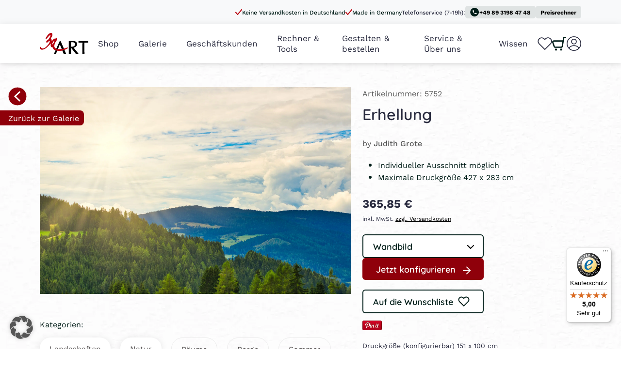

--- FILE ---
content_type: text/html; charset=UTF-8
request_url: https://www.3aart.de/gallery/erhellung/
body_size: 177232
content:

<!doctype html>
<html lang="de-DE" prefix="og: https://ogp.me/ns#">
<head>
  <meta charset="UTF-8">
  <meta name="viewport" content="width=device-width, initial-scale=1">
  
  
<title>Erhellung - 3aART</title>
<meta name="description" content="Entdecken Sie die atemberaubende Landschaftsfotografie von Judith Grote - präzise Komposition, goldenes Licht und faszinierendes Spiel aus Licht und Schatten."/>
<meta name="robots" content="follow, index, max-snippet:-1, max-video-preview:-1, max-image-preview:large"/>
<link rel="canonical" href="https://www.3aart.de/gallery/erhellung/" />
<meta property="og:locale" content="de_DE" />
<meta property="og:type" content="article" />
<meta property="og:title" content="Erhellung - 3aART" />
<meta property="og:description" content="Entdecken Sie die atemberaubende Landschaftsfotografie von Judith Grote - präzise Komposition, goldenes Licht und faszinierendes Spiel aus Licht und Schatten." />
<meta property="og:url" content="https://www.3aart.de/gallery/erhellung/" />
<meta property="og:site_name" content="3aArt" />
<meta property="article:published_time" content="2023-05-03T14:26:20+02:00" />
<meta name="twitter:card" content="summary_large_image" />
<meta name="twitter:title" content="Erhellung - 3aART" />
<meta name="twitter:description" content="Entdecken Sie die atemberaubende Landschaftsfotografie von Judith Grote - präzise Komposition, goldenes Licht und faszinierendes Spiel aus Licht und Schatten." />
<script type="application/ld+json" class="rank-math-schema-pro">{"@context":"https://schema.org","@graph":[{"@type":"Organization","@id":"https://www.3aart.de/#organization","name":"Art Basel Gallery GmbH","url":"https://3aart.de","contactPoint":[{"@type":"ContactPoint","telephone":"+49 89 3198 47 48","contactType":"customer support"}]},{"@type":"WebSite","@id":"https://www.3aart.de/#website","url":"https://www.3aart.de","name":"3aArt","publisher":{"@id":"https://www.3aart.de/#organization"},"inLanguage":"de-DE"},{"@type":"BreadcrumbList","@id":"https://www.3aart.de/gallery/erhellung/#breadcrumb","itemListElement":[{"@type":"ListItem","position":"1","item":{"@id":"https://www.3aart.de","name":"Startseite"}},{"@type":"ListItem","position":"2","item":{"@id":"https://www.3aart.de/gallery/erhellung/","name":"Erhellung"}}]},{"@type":"WebPage","@id":"https://www.3aart.de/gallery/erhellung/#webpage","url":"https://www.3aart.de/gallery/erhellung/","name":"Erhellung - 3aART","datePublished":"2023-05-03T14:26:20+02:00","dateModified":"2023-05-03T14:26:20+02:00","isPartOf":{"@id":"https://www.3aart.de/#website"},"inLanguage":"de-DE","breadcrumb":{"@id":"https://www.3aart.de/gallery/erhellung/#breadcrumb"}},{"@type":"Person","@id":"https://www.3aart.de/author/judith-grote/","name":"Judith Grote","url":"https://www.3aart.de/author/judith-grote/","image":{"@type":"ImageObject","@id":"https://secure.gravatar.com/avatar/d23839f738c59a058b91691e561d7ec8?s=96&amp;d=mm&amp;r=g","url":"https://secure.gravatar.com/avatar/d23839f738c59a058b91691e561d7ec8?s=96&amp;d=mm&amp;r=g","caption":"Judith Grote","inLanguage":"de-DE"},"worksFor":{"@id":"https://www.3aart.de/#organization"}},{"@type":"Article","headline":"Erhellung - 3aART","datePublished":"2023-05-03T14:26:20+02:00","dateModified":"2023-05-03T14:26:20+02:00","author":{"@id":"https://www.3aart.de/author/judith-grote/","name":"Judith Grote"},"publisher":{"@id":"https://www.3aart.de/#organization"},"description":"Entdecken Sie die atemberaubende Landschaftsfotografie von Judith Grote - pr\u00e4zise Komposition, goldenes Licht und faszinierendes Spiel aus Licht und Schatten.","name":"Erhellung - 3aART","@id":"https://www.3aart.de/gallery/erhellung/#richSnippet","isPartOf":{"@id":"https://www.3aart.de/gallery/erhellung/#webpage"},"inLanguage":"de-DE","mainEntityOfPage":{"@id":"https://www.3aart.de/gallery/erhellung/#webpage"}}]}</script>
<link rel='dns-prefetch' href='//widgets.trustedshops.com' />
<style id='safe-svg-svg-icon-style-inline-css' type='text/css'>
.safe-svg-cover{text-align:center}.safe-svg-cover .safe-svg-inside{display:inline-block;max-width:100%}.safe-svg-cover svg{height:100%;max-height:100%;max-width:100%;width:100%}
</style>
<style id='rank-math-toc-block-style-inline-css' type='text/css'>
.wp-block-rank-math-toc-block nav ol{counter-reset:item}.wp-block-rank-math-toc-block nav ol li{display:block}.wp-block-rank-math-toc-block nav ol li:before{content:counters(item, ".") ". ";counter-increment:item}
</style>
<link rel='stylesheet' id='contact-form-7-css' href='https://www.3aart.de/wp-content/plugins/contact-form-7/includes/css/styles.css?ver=5.9.3' type='text/css' media='all' />
<style id='woocommerce-inline-inline-css' type='text/css'>
.woocommerce form .form-row .required { visibility: visible; }
</style>
<link rel='stylesheet' id='thecookielabs-style-css' href='https://www.3aart.de/wp-content/themes/3aart/style.css?ver=456456-745745745' type='text/css' media='all' />
<link rel='stylesheet' id='gallery-card-css' href='https://www.3aart.de/wp-content/themes/3aart/template-parts/components/gallery-card/styles.css?ver=6.5.2' type='text/css' media='all' />
<link rel='stylesheet' id='borlabs-cookie-custom-css' href='https://www.3aart.de/wp-content/cache/borlabs-cookie/1/borlabs-cookie-1-de.css?ver=3.3.7-67' type='text/css' media='all' />
<link rel='stylesheet' id='viwcc-frontend-css' href='https://www.3aart.de/wp-content/plugins/woo-customer-coupons/assets/css/frontend.min.css?ver=1.3.2' type='text/css' media='all' />
<style id='viwcc-frontend-inline-css' type='text/css'>
.viwcc-coupon-wrap.viwcc-coupon-wrap-1 .viwcc-coupon-content{background-color: rgba(255, 187, 0, 0.67);background-image: linear-gradient(315deg, rgba(255, 187, 0, 0.67) 0%, #f47b7b 85%);}.viwcc-coupon-wrap.viwcc-coupon-wrap-1 .viwcc-coupon-content .viwcc-coupon-title{color:#ffffff }.viwcc-coupon-wrap.viwcc-coupon-wrap-1 .viwcc-coupon-content .viwcc-coupon-des{color:#fde7e7}.viwcc-coupon-wrap.viwcc-coupon-wrap-1 .viwcc-coupon-content .viwcc-coupon-date{color:#f5f5f5}.viwcc-coupon-wrap.viwcc-coupon-wrap-1 .viwcc-coupon-button{background:rgba(245, 226, 160, 0.34);color:#320463;}.viwcc-coupon-wrap.viwcc-coupon-wrap-2{background:#4bbb89;}.viwcc-coupon-wrap.viwcc-coupon-wrap-2 .viwcc-coupon-content{border: 1px solid #0a0a46;color:#1d0b0b;}.viwcc-coupon-wrap.viwcc-coupon-wrap-3{border: 1px dotted #d0011b;background:#fff4f4;}.viwcc-coupon-wrap.viwcc-coupon-wrap-3 .viwcc-coupon-content .viwcc-coupon-title{color: #d0011b;}.viwcc-coupon-wrap.viwcc-coupon-wrap-3 .viwcc-coupon-content .viwcc-coupon-des{color: rgba(208, 1, 27, 0.83);}.viwcc-coupon-wrap.viwcc-coupon-wrap-3 .viwcc-coupon-content .viwcc-coupon-date{color: rgba(0, 0, 0, 0.54);}.viwcc-coupon-wrap.viwcc-coupon-wrap-4{background:#ffffff;border-radius:5px;box-shadow: inset 0 0 10px #d14b1b;}.viwcc-coupon-wrap.viwcc-coupon-wrap-4 .viwcc-coupon-content{box-shadow: 0px 1px 1px;color:#6f6060border-color:#d14b1b;border-style:none;border-bottom-left-radius:5px;border-bottom-right-radius:5px;}.viwcc-coupon-wrap.viwcc-coupon-wrap-4 .viwcc-coupon-title{color:#f7f7f7;background:#d14b1b;}.viwcc-coupon-wrap.viwcc-coupon-wrap-1 .viwcc-coupon-content .viwcc-coupon-title *{color:#ffffff }.viwcc-coupon-wrap.viwcc-coupon-wrap-1 .viwcc-coupon-content .viwcc-coupon-des *{color:#fde7e7}.viwcc-coupon-wrap.viwcc-coupon-wrap-2 .viwcc-coupon-content *{color:#1d0b0b;}.viwcc-coupon-wrap.viwcc-coupon-wrap-3 .viwcc-coupon-content .viwcc-coupon-title *{color: #d0011b;}.viwcc-coupon-wrap.viwcc-coupon-wrap-3 .viwcc-coupon-content .viwcc-coupon-des *{color: rgba(208, 1, 27, 0.83);}.viwcc-coupon-wrap.viwcc-coupon-wrap-4 .viwcc-coupon-content *{color:#6f6060}.viwcc-coupon-wrap.viwcc-coupon-wrap-4 .viwcc-coupon-title *{color:#f7f7f7}
</style>
<link rel='stylesheet' id='villatheme-show-message-css' href='https://www.3aart.de/wp-content/plugins/woo-customer-coupons/assets/css/villatheme-show-message.min.css?ver=1.3.2' type='text/css' media='all' />
<link rel='stylesheet' id='header-styles-css' href='https://www.3aart.de/wp-content/themes/3aart/template-parts/sections/header/styles.css?ver=456456-745745745' type='text/css' media='all' />
<link rel='stylesheet' id='tcl-picture-css' href='https://www.3aart.de/wp-content/themes/3aart/template-parts/components/picture/styles.css?ver=456456-745745745' type='text/css' media='all' />
<link rel='stylesheet' id='account-menu-css' href='https://www.3aart.de/wp-content/themes/3aart/template-parts/components/account-menu/styles.css?ver=456456-745745745' type='text/css' media='all' />
<link rel='stylesheet' id='account-artist-menu-css' href='https://www.3aart.de/wp-content/themes/3aart/template-parts/components/account-artist-menu/styles.css?ver=456456-745745745' type='text/css' media='all' />
<link rel='stylesheet' id='statistics-by-motives-css' href='https://www.3aart.de/wp-content/themes/3aart/template-parts/components/statistics-by-motives/styles.css?ver=456456-745745745' type='text/css' media='all' />
<link rel='stylesheet' id='filter-search-styles-css' href='https://www.3aart.de/wp-content/themes/3aart/template-parts/sections/filter-search/styles.css?ver=456456-745745745' type='text/css' media='all' />
<link rel='stylesheet' id='plyr-css' href='https://www.3aart.de/wp-content/themes/3aart/libs/css/plyr.css?ver=6.5.2' type='text/css' media='all' />
<link rel='stylesheet' id='footer-styles-css' href='https://www.3aart.de/wp-content/themes/3aart/template-parts/sections/footer/styles.css?ver=456456-745745745' type='text/css' media='all' />
<link rel='stylesheet' id='single-motive-styles-css' href='https://www.3aart.de/wp-content/themes/3aart/template-parts/sections/single-motive/styles.css?ver=456456-745745745' type='text/css' media='all' />
<link rel='stylesheet' id='sib-front-css-css' href='https://www.3aart.de/wp-content/plugins/mailin/css/mailin-front.css?ver=6.5.2' type='text/css' media='all' />
<script type="text/javascript" src="https://www.3aart.de/wp-includes/js/jquery/jquery.min.js?ver=3.7.1" id="jquery-core-js"></script>
<script type="text/javascript" src="https://www.3aart.de/wp-includes/js/jquery/jquery-migrate.min.js?ver=3.4.1" id="jquery-migrate-js"></script>
<script type="text/javascript" src="https://www.3aart.de/wp-content/plugins/woocommerce/assets/js/jquery-blockui/jquery.blockUI.min.js?ver=2.7.0-wc.8.8.5" id="jquery-blockui-js" data-wp-strategy="defer"></script>
<script type="text/javascript" src="https://www.3aart.de/wp-content/plugins/woocommerce/assets/js/js-cookie/js.cookie.min.js?ver=2.1.4-wc.8.8.5" id="js-cookie-js" defer="defer" data-wp-strategy="defer"></script>
<script type="text/javascript" id="woocommerce-js-extra">
/* <![CDATA[ */
var woocommerce_params = {"ajax_url":"\/backend\/admin-ajax.php","wc_ajax_url":"\/?wc-ajax=%%endpoint%%"};
/* ]]> */
</script>
<script type="text/javascript" src="https://www.3aart.de/wp-content/plugins/woocommerce/assets/js/frontend/woocommerce.min.js?ver=8.8.5" id="woocommerce-js" defer="defer" data-wp-strategy="defer"></script>
<script data-no-optimize="1" data-no-minify="1" data-cfasync="false" type="text/javascript" src="https://www.3aart.de/wp-content/cache/borlabs-cookie/1/borlabs-cookie-config-de.json.js?ver=3.3.7-85" id="borlabs-cookie-config-js"></script>
<script type="text/javascript" id="viwcc-frontend-js-extra">
/* <![CDATA[ */
var viwcc_param = {"wc_ajax_url":"\/?wc-ajax=%%endpoint%%","viwcc_nonce":"533fa1b568"};
/* ]]> */
</script>
<script type="text/javascript" src="https://www.3aart.de/wp-content/plugins/woo-customer-coupons/assets/js/frontend.min.js?ver=1.3.2" id="viwcc-frontend-js"></script>
<script type="text/javascript" src="https://www.3aart.de/wp-content/plugins/woo-customer-coupons/assets/js/villatheme-show-message.min.js?ver=1.3.2" id="villatheme-show-message-js"></script>
<script type="text/javascript" id="sib-front-js-js-extra">
/* <![CDATA[ */
var sibErrMsg = {"invalidMail":"Please fill out valid email address","requiredField":"Please fill out required fields","invalidDateFormat":"Please fill out valid date format","invalidSMSFormat":"Please fill out valid phone number"};
var ajax_sib_front_object = {"ajax_url":"https:\/\/www.3aart.de\/backend\/admin-ajax.php","ajax_nonce":"e36c705d40","flag_url":"https:\/\/www.3aart.de\/wp-content\/plugins\/mailin\/img\/flags\/"};
/* ]]> */
</script>
<script type="text/javascript" src="https://www.3aart.de/wp-content/plugins/mailin/js/mailin-front.js?ver=1768206769" id="sib-front-js-js"></script>
<script data-borlabs-cookie-script-blocker-ignore>
	window.brlbsPintrkCallHistoryArguments = [];
	if (typeof pintrk === 'undefined') {
		window.pintrk = function() {
			window.brlbsPintrkCallHistoryArguments.push(arguments);
		}
	}
</script><link rel='shortlink' href='https://www.3aart.de/?p=6049' />
<link rel="alternate" type="application/json+oembed" href="https://www.3aart.de/wp-json/oembed/1.0/embed?url=https%3A%2F%2Fwww.3aart.de%2Fgallery%2Ferhellung%2F" />
<link rel="alternate" type="text/xml+oembed" href="https://www.3aart.de/wp-json/oembed/1.0/embed?url=https%3A%2F%2Fwww.3aart.de%2Fgallery%2Ferhellung%2F&#038;format=xml" />
<script type="text/javascript">
           var ajaxurl = "https://www.3aart.de/backend/admin-ajax.php";
         </script>            <link rel="preload" as="font" href="https://www.3aart.de/wp-content/themes/3aart/fonts/Work_Sans/WorkSans-Regular.woff2" crossorigin="">
          <link rel="preload" as="font" href="https://www.3aart.de/wp-content/themes/3aart/fonts/Work_Sans/WorkSans-Medium.woff2" crossorigin="">
          <link rel="preload" as="font" href="https://www.3aart.de/wp-content/themes/3aart/fonts/Work_Sans/WorkSans-Bold.woff2" crossorigin="">
          <link rel="preload" as="font" href="https://www.3aart.de/wp-content/themes/3aart/fonts/Quicksand/Quicksand-Light.woff2" crossorigin="">
          <link rel="preload" as="font" href="https://www.3aart.de/wp-content/themes/3aart/fonts/Quicksand/Quicksand-Regular.woff2" crossorigin="">
          <link rel="preload" as="font" href="https://www.3aart.de/wp-content/themes/3aart/fonts/Quicksand/Quicksand-Medium.woff2" crossorigin="">
          <link rel="preload" as="font" href="https://www.3aart.de/wp-content/themes/3aart/fonts/Quicksand/Quicksand-SemiBold.woff2" crossorigin="">
          <link rel="preload" as="font" href="https://www.3aart.de/wp-content/themes/3aart/fonts/Quicksand/Quicksand-Bold.woff2" crossorigin="">
        <style>
      @font-face {
        font-family: "Work Sans";
        font-style: normal;
        font-weight: 400;
        font-display: swap;
        src: url("https://www.3aart.de/wp-content/themes/3aart/fonts/Work_Sans/WorkSans-Regular.woff2") format("woff2");
      }
      @font-face {
        font-family: "Work Sans";
        font-style: normal;
        font-weight: 500;
        font-display: swap;
        src: url("https://www.3aart.de/wp-content/themes/3aart/fonts/Work_Sans/WorkSans-Medium.woff2") format("woff2");
      }
      @font-face {
        font-family: "Work Sans";
        font-style: normal;
        font-weight: 700;
        font-display: swap;
        src: url("https://www.3aart.de/wp-content/themes/3aart/fonts/Work_Sans/WorkSans-Bold.woff2") format("woff2");
      }
      @font-face {
        font-family: "Quicksand";
        font-style: normal;
        font-weight: 300;
        font-display: swap;
        src: url("https://www.3aart.de/wp-content/themes/3aart/fonts/Quicksand/Quicksand-Light.woff2") format("woff2");
      }
      @font-face {
        font-family: "Quicksand";
        font-style: normal;
        font-weight: 400;
        font-display: swap;
        src: url("https://www.3aart.de/wp-content/themes/3aart/fonts/Quicksand/Quicksand-Regular.woff2") format("woff2");
      }
      @font-face {
        font-family: "Quicksand";
        font-style: normal;
        font-weight: 500;
        font-display: swap;
        src: url("https://www.3aart.de/wp-content/themes/3aart/fonts/Quicksand/Quicksand-Medium.woff2") format("woff2");
      }
      @font-face {
        font-family: "Quicksand";
        font-style: normal;
        font-weight: 600;
        font-display: swap;
        src: url("https://www.3aart.de/wp-content/themes/3aart/fonts/Quicksand/Quicksand-SemiBold.woff2") format("woff2");
      }
      @font-face {
        font-family: "Quicksand";
        font-style: normal;
        font-weight: 700;
        font-display: swap;
        src: url("https://www.3aart.de/wp-content/themes/3aart/fonts/Quicksand/Quicksand-Bold.woff2") format("woff2");
      }
          </style>
  	<noscript><style>.woocommerce-product-gallery{ opacity: 1 !important; }</style></noscript>
	<script data-no-optimize="1" data-no-minify="1" data-cfasync="false" data-borlabs-cookie-script-blocker-ignore>
    (function () {
        if ('0' === '1' && '1' === '1') {
            window['gtag_enable_tcf_support'] = true;
        }
        window.dataLayer = window.dataLayer || [];
        if (typeof window.gtag !== 'function') {
            window.gtag = function () {
                window.dataLayer.push(arguments);
            };
        }
        gtag('set', 'developer_id.dYjRjMm', true);
        if ('1' === '1') {
            let getCookieValue = function (name) {
                return document.cookie.match('(^|;)\\s*' + name + '\\s*=\\s*([^;]+)')?.pop() || '';
            };
            const gtmRegionsData = '{{ google-tag-manager-cm-regional-defaults }}';
            let gtmRegions = [];
            if (gtmRegionsData !== '\{\{ google-tag-manager-cm-regional-defaults \}\}') {
                gtmRegions = JSON.parse(gtmRegionsData);
            }
            let defaultRegion = null;
            for (let gtmRegionIndex in gtmRegions) {
                let gtmRegion = gtmRegions[gtmRegionIndex];
                if (gtmRegion['google-tag-manager-cm-region'] === '') {
                    defaultRegion = gtmRegion;
                } else {
                    gtag('consent', 'default', {
                        'ad_storage': gtmRegion['google-tag-manager-cm-default-ad-storage'],
                        'ad_user_data': gtmRegion['google-tag-manager-cm-default-ad-user-data'],
                        'ad_personalization': gtmRegion['google-tag-manager-cm-default-ad-personalization'],
                        'analytics_storage': gtmRegion['google-tag-manager-cm-default-analytics-storage'],
                        'functionality_storage': gtmRegion['google-tag-manager-cm-default-functionality-storage'],
                        'personalization_storage': gtmRegion['google-tag-manager-cm-default-personalization-storage'],
                        'security_storage': gtmRegion['google-tag-manager-cm-default-security-storage'],
                        'region': gtmRegion['google-tag-manager-cm-region'].toUpperCase().split(','),
						'wait_for_update': 500,
                    });
                }
            }
            let cookieValue = getCookieValue('borlabs-cookie-gcs');
            let consentsFromCookie = {};
            if (cookieValue !== '') {
                consentsFromCookie = JSON.parse(decodeURIComponent(cookieValue));
            }
            let defaultValues = {
                'ad_storage': defaultRegion === null ? 'denied' : defaultRegion['google-tag-manager-cm-default-ad-storage'],
                'ad_user_data': defaultRegion === null ? 'denied' : defaultRegion['google-tag-manager-cm-default-ad-user-data'],
                'ad_personalization': defaultRegion === null ? 'denied' : defaultRegion['google-tag-manager-cm-default-ad-personalization'],
                'analytics_storage': defaultRegion === null ? 'denied' : defaultRegion['google-tag-manager-cm-default-analytics-storage'],
                'functionality_storage': defaultRegion === null ? 'denied' : defaultRegion['google-tag-manager-cm-default-functionality-storage'],
                'personalization_storage': defaultRegion === null ? 'denied' : defaultRegion['google-tag-manager-cm-default-personalization-storage'],
                'security_storage': defaultRegion === null ? 'denied' : defaultRegion['google-tag-manager-cm-default-security-storage'],
                'wait_for_update': 500,
            };
            gtag('consent', 'default', {...defaultValues, ...consentsFromCookie});
            gtag('set', 'ads_data_redaction', true);
        }

        if ('1' === '1') {
            let url = new URL(window.location.href);

            if ((url.searchParams.has('gtm_debug') && url.searchParams.get('gtm_debug') !== '') || document.cookie.indexOf('__TAG_ASSISTANT=') !== -1 || document.documentElement.hasAttribute('data-tag-assistant-present')) {
                /* GTM block start */
                (function(w,d,s,l,i){w[l]=w[l]||[];w[l].push({'gtm.start':
                        new Date().getTime(),event:'gtm.js'});var f=d.getElementsByTagName(s)[0],
                    j=d.createElement(s),dl=l!='dataLayer'?'&l='+l:'';j.async=true;j.src=
                    'https://www.googletagmanager.com/gtm.js?id='+i+dl;f.parentNode.insertBefore(j,f);
                })(window,document,'script','dataLayer','GTM-PSS3VRTF');
                /* GTM block end */
            } else {
                /* GTM block start */
                (function(w,d,s,l,i){w[l]=w[l]||[];w[l].push({'gtm.start':
                        new Date().getTime(),event:'gtm.js'});var f=d.getElementsByTagName(s)[0],
                    j=d.createElement(s),dl=l!='dataLayer'?'&l='+l:'';j.async=true;j.src=
                    'https://www.3aart.de/wp-content/uploads/borlabs-cookie/' + i + '.js?ver=8n0hsiz1';f.parentNode.insertBefore(j,f);
                })(window,document,'script','dataLayer','GTM-PSS3VRTF');
                /* GTM block end */
            }
        }


        let borlabsCookieConsentChangeHandler = function () {
            window.dataLayer = window.dataLayer || [];
            if (typeof window.gtag !== 'function') {
                window.gtag = function() {
                    window.dataLayer.push(arguments);
                };
            }

            let consents = BorlabsCookie.Cookie.getPluginCookie().consents;

            if ('1' === '1') {
                let gtmConsents = {};
                let customConsents = {};

				let services = BorlabsCookie.Services._services;

				for (let service in services) {
					if (service !== 'borlabs-cookie') {
						customConsents['borlabs_cookie_' + service.replaceAll('-', '_')] = BorlabsCookie.Consents.hasConsent(service) ? 'granted' : 'denied';
					}
				}

                if ('0' === '1') {
                    gtmConsents = {
                        'analytics_storage': BorlabsCookie.Consents.hasConsentForServiceGroup('statistics') === true ? 'granted' : 'denied',
                        'functionality_storage': BorlabsCookie.Consents.hasConsentForServiceGroup('statistics') === true ? 'granted' : 'denied',
                        'personalization_storage': BorlabsCookie.Consents.hasConsentForServiceGroup('marketing') === true ? 'granted' : 'denied',
                        'security_storage': BorlabsCookie.Consents.hasConsentForServiceGroup('statistics') === true ? 'granted' : 'denied',
                    };
                } else {
                    gtmConsents = {
                        'ad_storage': BorlabsCookie.Consents.hasConsentForServiceGroup('marketing') === true ? 'granted' : 'denied',
                        'ad_user_data': BorlabsCookie.Consents.hasConsentForServiceGroup('marketing') === true ? 'granted' : 'denied',
                        'ad_personalization': BorlabsCookie.Consents.hasConsentForServiceGroup('marketing') === true ? 'granted' : 'denied',
                        'analytics_storage': BorlabsCookie.Consents.hasConsentForServiceGroup('statistics') === true ? 'granted' : 'denied',
                        'functionality_storage': BorlabsCookie.Consents.hasConsentForServiceGroup('statistics') === true ? 'granted' : 'denied',
                        'personalization_storage': BorlabsCookie.Consents.hasConsentForServiceGroup('marketing') === true ? 'granted' : 'denied',
                        'security_storage': BorlabsCookie.Consents.hasConsentForServiceGroup('statistics') === true ? 'granted' : 'denied',
                    };
                }
                BorlabsCookie.CookieLibrary.setCookie(
                    'borlabs-cookie-gcs',
                    JSON.stringify(gtmConsents),
                    BorlabsCookie.Settings.automaticCookieDomainAndPath.value ? '' : BorlabsCookie.Settings.cookieDomain.value,
                    BorlabsCookie.Settings.cookiePath.value,
                    BorlabsCookie.Cookie.getPluginCookie().expires,
                    BorlabsCookie.Settings.cookieSecure.value,
                    BorlabsCookie.Settings.cookieSameSite.value
                );
                gtag('consent', 'update', {...gtmConsents, ...customConsents});
            }


            for (let serviceGroup in consents) {
                for (let service of consents[serviceGroup]) {
                    if (!window.BorlabsCookieGtmPackageSentEvents.includes(service) && service !== 'borlabs-cookie') {
                        window.dataLayer.push({
                            event: 'borlabs-cookie-opt-in-' + service,
                        });
                        window.BorlabsCookieGtmPackageSentEvents.push(service);
                    }
                }
            }
            let afterConsentsEvent = document.createEvent('Event');
            afterConsentsEvent.initEvent('borlabs-cookie-google-tag-manager-after-consents', true, true);
            document.dispatchEvent(afterConsentsEvent);
        };
        window.BorlabsCookieGtmPackageSentEvents = [];
        document.addEventListener('borlabs-cookie-consent-saved', borlabsCookieConsentChangeHandler);
        document.addEventListener('borlabs-cookie-handle-unblock', borlabsCookieConsentChangeHandler);
    })();
</script><script>
	var brlbsPysInitialized = false;
	function brlbsPysLoadPixel(load) {
		if (brlbsPysInitialized === true) {
			load();
		} else {
			if (BorlabsCookie.Consents.hasConsent('pixel-your-site')) {
				document.addEventListener('brlbsPysInitialized', () => { load(); });
			} else {
				load();
			}
		}
	}
</script>
<script data-borlabs-cookie-script-blocker-id='pinterest-tag-for-woo-commerce' type="text/template">
  !function(e){if(true){window.pintrk=function(){window.pintrk.queue.push(Array.prototype.slice.call(arguments))};var n=window.pintrk;n.queue=[],n.version="3.0";var t=document.createElement("script");t.async=!0,t.src=e;var r=document.getElementsByTagName("script")[0];r.parentNode.insertBefore(t,r)}}("https://s.pinimg.com/ct/core.js");
  pintrk('load', '2614316661378', { np: "woocommerce" } );
  pintrk('page');
</script>
<script>pintrk( 'track', 'pagevisit' );</script><link rel="icon" href="https://www.3aart.de/wp-content/uploads/2023/05/cropped-Favicon-3aArt-32x32.png" sizes="32x32" />
<link rel="icon" href="https://www.3aart.de/wp-content/uploads/2023/05/cropped-Favicon-3aArt-192x192.png" sizes="192x192" />
<link rel="apple-touch-icon" href="https://www.3aart.de/wp-content/uploads/2023/05/cropped-Favicon-3aArt-180x180.png" />
<meta name="msapplication-TileImage" content="https://www.3aart.de/wp-content/uploads/2023/05/cropped-Favicon-3aArt-270x270.png" />
		<style type="text/css" id="wp-custom-css">
			.single-tutorials .page__main {
	padding-top: 30px;
}
.single-testing .page__main {padding: 30px 0; }
.grecaptcha-badge { 
	visibility: hidden !important; 
}
iframe#trustbadge-iframe + div {
    z-index: 100 !important;
}		</style>
		
</head>
<body class="gallery-template-default single single-gallery postid-6049 single-format-standard page__wrapper theme-thecookielabs woocommerce-no-js">
  
<div class="tcl-header-line">
  <div class="container">
    <div class="row">
      <div class="col-12">
        <div class="tcl-header-line-content">
                      <div class="tcl-header-line-points">
                              <div class="tcl-header-line-point">
                  <svg width="14" height="12" viewBox="0 0 14 12" fill="none" xmlns="http://www.w3.org/2000/svg">
                    <path d="M13 1L4.75 11L1 6.45455" stroke="#B8000C" stroke-width="2" stroke-linecap="round" stroke-linejoin="round" />
                  </svg>
                  Keine Versandkosten in Deutschland                </div>
                              <div class="tcl-header-line-point">
                  <svg width="14" height="12" viewBox="0 0 14 12" fill="none" xmlns="http://www.w3.org/2000/svg">
                    <path d="M13 1L4.75 11L1 6.45455" stroke="#B8000C" stroke-width="2" stroke-linecap="round" stroke-linejoin="round" />
                  </svg>
                  Made in Germany                </div>
                          </div>
                                <div class="tcl-header-line-reference">
              Telefonservice (7-19h):            </div>
                                <div class="tcl-header-line-phone">
              <a href="tel:+49 89 3198 47 48">
                <svg width="19" height="18" viewBox="0 0 19 18" fill="none" xmlns="http://www.w3.org/2000/svg">
                  <g clip-path="url(#clip0_131_5226)">
                    <path d="M9.12834 17.9832C14.0366 17.9832 18.0155 14.0043 18.0155 9.09611C18.0155 4.18789 14.0366 0.208984 9.12834 0.208984C4.22011 0.208984 0.241211 4.18789 0.241211 9.09611C0.241211 14.0043 4.22011 17.9832 9.12834 17.9832Z" fill="#001D18" />
                    <path d="M12.9389 10.8628C12.3712 10.8628 11.8261 10.772 11.3174 10.6039C11.1585 10.554 10.9813 10.5903 10.8542 10.7129L9.85497 11.7122C8.56964 11.0581 7.51595 10.009 6.86191 8.72363L7.86113 7.71989C7.98829 7.59726 8.02464 7.42014 7.97466 7.26119C7.80662 6.7525 7.71578 6.20747 7.71578 5.63973C7.71578 5.38995 7.5114 5.18555 7.26159 5.18555H5.67196C5.42215 5.18555 5.21777 5.38995 5.21777 5.63973C5.21777 9.90451 8.67412 13.3608 12.9389 13.3608C13.1887 13.3608 13.3931 13.1564 13.3931 12.9066V11.317C13.3931 11.0672 13.1887 10.8628 12.9389 10.8628Z" fill="white" />
                  </g>
                  <defs>
                    <clipPath id="clip0_131_5226">
                      <rect width="18.2647" height="18" fill="white" />
                    </clipPath>
                  </defs>
                </svg>
                +49 89 3198 47 48              </a>
            </div>
            <div class="tcl-header-line-pricecalculator">
              <a href="/preisrechner">Preisrechner</a>
            </div>						
                  </div>
      </div>
    </div>
  </div>
</div>
<section class="tcl-section tcl-header" id="tcl-header">
  <div class="tcl-header__wrapper">
    <div class="container">
      <div class="row">
        <div class="col-xl-12">
          <div class="tcl-header__content">
            <div class="tcl-header__logo">
                              <a href="/">    <div class="tcl-picture">
    <div class="tcl-picture__container" style="padding-bottom:43.523316062176%; --picture-mobile-ratio: 43.523316062176%;">
      <picture class="lazy" data-iesrc="https://www.3aart.de/wp-content/uploads/2023/06/3aart-new.svg" data-alt="">
      <source 
        width="193"  
        height="84"
        srcset="https://www.3aart.de/wp-content/uploads/2023/06/3aart-new.svg" 
        media="(max-width: 767px)" 
              >
      <source 
        width="193"  
        height="84"
        srcset="https://www.3aart.de/wp-content/uploads/2023/06/3aart-new.svg"
        media="(max-width: 991px)" 
              >
      <source
        width="193"  
        height="84"
        srcset="https://www.3aart.de/wp-content/uploads/2023/06/3aart-new.svg" 
              >
      <img src="[data-uri]">
      </picture>
    </div>
  </div>
  </a>
              
            </div>
            <div class="tcl-header__menu">
                                                                <div class="tcl-header__menu-link">
                    <a  class="js--mega-menu-main-link" data-menu-index="1"  href="/produkte/" target="">Shop</a>
                  </div>
                                                                                <div class="tcl-header__menu-link">
                    <a  href="/galerie/" target="">Galerie</a>
                  </div>
                                                                                <div class="tcl-header__menu-link">
                    <a  class="js--mega-menu-main-link" data-menu-index="3"  href="/geschaeftskunden/" target="">Geschäftskunden</a>
                  </div>
                                                                                <div class="tcl-header__menu-link">
                    <a  class="js--mega-menu-main-link" data-menu-index="4"  href="/" target="">Rechner & Tools</a>
                  </div>
                                                                                <div class="tcl-header__menu-link">
                    <a  href="/configurator/" target="">Gestalten & bestellen</a>
                  </div>
                                                                                <div class="tcl-header__menu-link">
                    <a  class="js--mega-menu-main-link" data-menu-index="6"  href="/serviceundberatung/" target="">Service & Über uns</a>
                  </div>
                                                                                <div class="tcl-header__menu-link">
                    <a  class="js--mega-menu-main-link" data-menu-index="7"  href="/wissen" target="">Wissen</a>
                  </div>
                                          </div>
            <div class="tcl-header__right-links">
                                                              <a class="tcl-header__right-link tcl-header__right-link--bookmarks js--bookmarks-link " href=" /bookmarks/" target="">
                  <svg width="34" height="30" viewBox="0 0 34 30" fill="none" xmlns="http://www.w3.org/2000/svg">
                    <path d="M30.2602 3.91481C29.494 3.14832 28.5844 2.54028 27.5832 2.12543C26.582 1.71059 25.5089 1.49707 24.4252 1.49707C23.3414 1.49707 22.2683 1.71059 21.2671 2.12543C20.266 2.54028 19.3563 3.14832 18.5902 3.91481L17.0002 5.50481L15.4102 3.91481C13.8626 2.36727 11.7637 1.49787 9.57518 1.49787C7.38663 1.49787 5.28772 2.36727 3.74018 3.91481C2.19264 5.46235 1.32324 7.56126 1.32324 9.74981C1.32324 11.9384 2.19264 14.0373 3.74018 15.5848L5.33018 17.1748L17.0002 28.8448L28.6702 17.1748L30.2602 15.5848C31.0267 14.8187 31.6347 13.909 32.0496 12.9078C32.4644 11.9067 32.6779 10.8335 32.6779 9.74981C32.6779 8.66608 32.4644 7.59296 32.0496 6.59178C31.6347 5.59059 31.0267 4.68094 30.2602 3.91481V3.91481Z" stroke="#282A3E" stroke-width="2" stroke-linecap="round" stroke-linejoin="round" />
                  </svg>
                  <span class="js--count-motives">0</span>
                </a>
              
              <a class="tcl-header__right-link tcl-header__right-link--cart js--cart-link " href="https://www.3aart.de/warenkorb/">
                <svg class="cart-empty" width="34" height="33" viewBox="0 0 34 33" fill="none" xmlns="http://www.w3.org/2000/svg">
                  <path fill-rule="evenodd" clip-rule="evenodd" d="M25.892 1.74356C26.0167 1.02481 26.6404 0.5 27.3699 0.5H31.5293C32.3577 0.5 33.0293 1.17157 33.0293 2C33.0293 2.82843 32.3577 3.5 31.5293 3.5H28.632L27.382 10.7041C27.3792 10.7219 27.3761 10.7396 27.3728 10.7572L25.2167 23.183C25.0693 24.1165 24.5876 24.9629 23.8645 25.5696C23.1401 26.1775 22.2215 26.505 21.2772 26.4967H7.37069C6.52833 26.531 5.69504 26.2971 4.99394 25.8264C4.28057 25.3475 3.74202 24.6488 3.46463 23.8341L3.46303 23.8294L0.201799 14.1466L0.200601 14.143C0.0029015 13.5511 -0.0497276 12.9207 0.0474213 12.3042C0.144186 11.6901 0.386535 11.1087 0.753186 10.6073C1.13716 10.0756 1.64814 9.649 2.23836 9.36443C2.81955 9.08423 3.46037 8.95002 4.10459 8.97247H24.6376L25.892 1.74356ZM24.1171 11.9725H4.07539C4.05333 11.9725 4.03127 11.972 4.00923 11.971C3.84673 11.9638 3.68572 11.9971 3.54123 12.0668C3.39684 12.1364 3.27461 12.2396 3.1843 12.3651L3.17576 12.3769C3.0891 12.4949 3.03308 12.6301 3.01086 12.7711C2.98872 12.9116 3.0005 13.0554 3.04561 13.1912C3.04577 13.1917 3.04592 13.1921 3.04607 13.1926L6.3045 22.8671C6.3047 22.8677 6.3049 22.8683 6.3051 22.8689C6.36911 23.0556 6.49441 23.2204 6.66604 23.3356C6.83852 23.4514 7.04702 23.5096 7.25942 23.4987C7.28513 23.4974 7.31087 23.4967 7.33661 23.4967H21.2845L21.3013 23.4968C21.5363 23.4994 21.7617 23.4179 21.9361 23.2715C22.1101 23.1256 22.221 22.9259 22.254 22.7114L22.2587 22.6827L24.1171 11.9725Z" fill="#001D18" />
                  <path d="M9.0293 32C9.85772 32 10.5293 31.3284 10.5293 30.5C10.5293 29.6716 9.85772 29 9.0293 29C8.20087 29 7.5293 29.6716 7.5293 30.5C7.5293 31.3284 8.20087 32 9.0293 32Z" fill="#001D18" stroke="#001D18" stroke-width="2" stroke-linecap="round" stroke-linejoin="round" />
                  <path d="M21.0293 32C21.8577 32 22.5293 31.3284 22.5293 30.5C22.5293 29.6716 21.8577 29 21.0293 29C20.2009 29 19.5293 29.6716 19.5293 30.5C19.5293 31.3284 20.2009 32 21.0293 32Z" fill="#001D18" stroke="#001D18" stroke-width="2" stroke-linecap="round" stroke-linejoin="round" />
                </svg>
                <svg class="cart-full" style="display:none" width="34" height="33" viewBox="0 0 34 33" fill="none" xmlns="http://www.w3.org/2000/svg">
                  <path fill-rule="evenodd" clip-rule="evenodd" d="M27.3699 0C26.6404 0 26.0167 0.524812 25.892 1.24356L24.6376 8.47247H4.10459C3.46037 8.45002 2.81955 8.58423 2.23836 8.86443C1.64814 9.149 1.13716 9.57564 0.753186 10.1073C0.386535 10.6087 0.144186 11.1901 0.0474213 11.8042C-0.0497276 12.4207 0.0029015 13.0511 0.200601 13.643L0.201799 13.6466L3.46303 23.3294L3.46463 23.3341C3.74202 24.1488 4.28057 24.8475 4.99394 25.3264C5.69504 25.7971 6.52833 26.031 7.37069 25.9967H21.2772C22.2215 26.005 23.1401 25.6775 23.8645 25.0696C24.5876 24.4629 25.0693 23.6165 25.2167 22.683L27.3728 10.2572C27.3761 10.2396 27.3792 10.2219 27.382 10.2041L28.632 3H31.5293C32.3577 3 33.0293 2.32843 33.0293 1.5C33.0293 0.671573 32.3577 0 31.5293 0H27.3699Z" fill="#001D18" />
                  <path d="M9.0293 31.5C9.85772 31.5 10.5293 30.8284 10.5293 30C10.5293 29.1716 9.85772 28.5 9.0293 28.5C8.20087 28.5 7.5293 29.1716 7.5293 30C7.5293 30.8284 8.20087 31.5 9.0293 31.5Z" fill="#001D18" stroke="#001D18" stroke-width="2" stroke-linecap="round" stroke-linejoin="round" />
                  <path d="M21.0293 31.5C21.8577 31.5 22.5293 30.8284 22.5293 30C22.5293 29.1716 21.8577 28.5 21.0293 28.5C20.2009 28.5 19.5293 29.1716 19.5293 30C19.5293 30.8284 20.2009 31.5 21.0293 31.5Z" fill="#001D18" stroke="#001D18" stroke-width="2" stroke-linecap="round" stroke-linejoin="round" />
                </svg>
                <span class="js--count-products">0</span>
              </a>
                                              <a href="/login/" target="" class="tcl-header__right-link tcl-header__right-link--loggin ">
                                      <svg width="36" height="36" viewBox="0 0 36 36" fill="none" xmlns="http://www.w3.org/2000/svg">
                      <circle cx="18" cy="18" r="17" stroke="#282A3E" stroke-width="2" />
                      <circle cx="18" cy="13" r="6" stroke="#282A3E" stroke-width="2" />
                      <path d="M30 30C30 26.6863 24.6274 23 18 23C11.3726 23 6 26.6863 6 30" stroke="#282A3E" stroke-width="2" />
                    </svg>
                                  </a>
              
              <div class="tcl-header__hamburger">
                <div class="hamburger js--menu-hamburger">
                  <span class="line"></span>
                  <span class="line"></span>
                  <span class="line"></span>
                </div>
              </div>
            </div>
          </div>
        </div>
      </div>
    </div>
  </div>
  <div class="tcl-header__mega-menu js--mega-menu" data-active="false">
  <svg class="tcl-header__mega-menu-texture width=" 230" height="500" viewBox="0 0 230 500" fill="none" xmlns="http://www.w3.org/2000/svg">
    <rect opacity="0.5" x="-400" y="250" width="350.725" height="350.725" transform="rotate(-45 -400 250)" stroke="#6C757D" stroke-width="3" stroke-linecap="round" stroke-linejoin="round" stroke-dasharray="0.1 10" />
    <rect opacity="0.5" x="-356.16" y="249.996" width="289.348" height="289.348" transform="rotate(-45 -356.16 249.996)" stroke="#6C757D" stroke-width="3" stroke-linecap="round" stroke-linejoin="round" stroke-dasharray="0.1 10" />
    <rect opacity="0.5" x="-268.479" y="250" width="350.725" height="350.725" transform="rotate(-45 -268.479 250)" stroke="#6C757D" stroke-width="3" stroke-linecap="round" stroke-linejoin="round" stroke-dasharray="0.1 10" />
    <rect opacity="0.5" x="-224.637" y="250" width="289.348" height="289.348" transform="rotate(-45 -224.637 250)" stroke="#6C757D" stroke-width="3" stroke-linecap="round" stroke-linejoin="round" stroke-dasharray="0.1 10" />
  </svg>
  <span class="tcl-header__mega-menu-close-button js--mega-menu-close">
    <svg width="49" height="53" viewBox="0 0 49 53" fill="none" xmlns="http://www.w3.org/2000/svg">
      <line x1="1.51" y1="-1.51" x2="34.1645" y2="-1.51" transform="matrix(0.666173 0.747534 -0.666229 0.747475 11.1094 14.2439)" stroke="#545454" stroke-width="3.02" stroke-linecap="round" />
      <line x1="1.51" y1="-1.51" x2="34.2587" y2="-1.51" transform="matrix(0.666229 -0.747475 0.666173 0.747534 13.4253 40.9401)" stroke="#545454" stroke-width="3.02" stroke-linecap="round" />
    </svg>
  </span>
  <div class="container">
    <div class="row">
      <div class="col-xl-12">
        <div class="tcl-header__mega-menu-wrapper">
          <div class="tcl-header__mega-menu-left">
                          
              <div class="tcl-header__mega-menu-content js--mega-menu-sub-links-level-1" data-menu-index="1">
                <div class="tcl-header__mega-menu-sub-menu-level-1">
                                      <div class="tcl-header__mega-menu-sub-menu-level-1-heading">
                      Shop                    </div>
                                                        <div class="tcl-header__mega-menu-sub-menu-level-1-links">
                                              
                                          </div>
                                  </div>
              </div>
                          
              <div class="tcl-header__mega-menu-content js--mega-menu-sub-links-level-1" data-menu-index="2">
                <div class="tcl-header__mega-menu-sub-menu-level-1">
                                      <div class="tcl-header__mega-menu-sub-menu-level-1-heading">
                      Galerie                    </div>
                                                    </div>
              </div>
                          
              <div class="tcl-header__mega-menu-content js--mega-menu-sub-links-level-1" data-menu-index="3">
                <div class="tcl-header__mega-menu-sub-menu-level-1">
                                      <div class="tcl-header__mega-menu-sub-menu-level-1-heading">
                      Geschäftskunden                    </div>
                                                        <div class="tcl-header__mega-menu-sub-menu-level-1-links">
                                              
                                          </div>
                                  </div>
              </div>
                          
              <div class="tcl-header__mega-menu-content js--mega-menu-sub-links-level-1" data-menu-index="4">
                <div class="tcl-header__mega-menu-sub-menu-level-1">
                                      <div class="tcl-header__mega-menu-sub-menu-level-1-heading">
                      Rechner & Tools                    </div>
                                                        <div class="tcl-header__mega-menu-sub-menu-level-1-links">
                                              
                                          </div>
                                  </div>
              </div>
                          
              <div class="tcl-header__mega-menu-content js--mega-menu-sub-links-level-1" data-menu-index="5">
                <div class="tcl-header__mega-menu-sub-menu-level-1">
                                      <div class="tcl-header__mega-menu-sub-menu-level-1-heading">
                      Gestalten & bestellen                    </div>
                                                    </div>
              </div>
                          
              <div class="tcl-header__mega-menu-content js--mega-menu-sub-links-level-1" data-menu-index="6">
                <div class="tcl-header__mega-menu-sub-menu-level-1">
                                      <div class="tcl-header__mega-menu-sub-menu-level-1-heading">
                      Service & Über uns                    </div>
                                                        <div class="tcl-header__mega-menu-sub-menu-level-1-links">
                                              
                                          </div>
                                  </div>
              </div>
                          
              <div class="tcl-header__mega-menu-content js--mega-menu-sub-links-level-1" data-menu-index="7">
                <div class="tcl-header__mega-menu-sub-menu-level-1">
                                      <div class="tcl-header__mega-menu-sub-menu-level-1-heading">
                      Wissen                    </div>
                                                        <div class="tcl-header__mega-menu-sub-menu-level-1-links">
                                              
                                          </div>
                                  </div>
              </div>
                      </div>
          <div class="tcl-header__mega-menu-right">
                          <div class="tcl-header__mega-menu-content js--mega-menu-sub-links-level-1" data-menu-index="1">
                
                                                          <div data-sublinks-level-1-index="1" class="tcl-header__mega-menu-sub-menu-level-2 js--mega-menu-sub-links-level-2">
                                                                        <div class="tcl-header__mega-menu-card-links-container">
                              <a target="" href="/akustikwelt-akustikbilder-und-schallabsorber/"  class="tcl-header__mega-menu-card-link tcl-header__mega-menu-card-link--small">
        
    <div class="tcl-header__mega-menu-card-link-title">
              <div class="tcl-header__mega-menu-card-link-title-wrapper"><span>Akustikbilder</span></div>
            <svg width="24" height="25" viewBox="0 0 24 25" fill="none" xmlns="http://www.w3.org/2000/svg">
        <path d="M5 12.5H19" stroke="#8F000A" stroke-width="2" stroke-linecap="round" stroke-linejoin="round" />
        <path d="M12 5.5L19 12.5L12 19.5" stroke="#8F000A" stroke-width="2" stroke-linecap="round" stroke-linejoin="round" />
      </svg>
    </div>
      </a>
  <a target="" href="/galerie/?filter=wallpaper=8046&sort=date&qty=60"  class="tcl-header__mega-menu-card-link tcl-header__mega-menu-card-link--small">
        
    <div class="tcl-header__mega-menu-card-link-title">
              <div class="tcl-header__mega-menu-card-link-title-wrapper"><span>Tapeten</span></div>
            <svg width="24" height="25" viewBox="0 0 24 25" fill="none" xmlns="http://www.w3.org/2000/svg">
        <path d="M5 12.5H19" stroke="#8F000A" stroke-width="2" stroke-linecap="round" stroke-linejoin="round" />
        <path d="M12 5.5L19 12.5L12 19.5" stroke="#8F000A" stroke-width="2" stroke-linecap="round" stroke-linejoin="round" />
      </svg>
    </div>
      </a>
                          </div>
                        
                                                                        <div class="tcl-header__mega-menu-card-links-container">
                              <a target="" href="/xxl-wandbilder/"  class="tcl-header__mega-menu-card-link tcl-header__mega-menu-card-link--small">
        
    <div class="tcl-header__mega-menu-card-link-title">
              <div class="tcl-header__mega-menu-card-link-title-wrapper"><span>Wandbilder</span></div>
            <svg width="24" height="25" viewBox="0 0 24 25" fill="none" xmlns="http://www.w3.org/2000/svg">
        <path d="M5 12.5H19" stroke="#8F000A" stroke-width="2" stroke-linecap="round" stroke-linejoin="round" />
        <path d="M12 5.5L19 12.5L12 19.5" stroke="#8F000A" stroke-width="2" stroke-linecap="round" stroke-linejoin="round" />
      </svg>
    </div>
      </a>
  <a target="" href="/outdoorbilder/"  class="tcl-header__mega-menu-card-link tcl-header__mega-menu-card-link--small">
        
    <div class="tcl-header__mega-menu-card-link-title">
              <div class="tcl-header__mega-menu-card-link-title-wrapper"><span>Outdoor</span></div>
            <svg width="24" height="25" viewBox="0 0 24 25" fill="none" xmlns="http://www.w3.org/2000/svg">
        <path d="M5 12.5H19" stroke="#8F000A" stroke-width="2" stroke-linecap="round" stroke-linejoin="round" />
        <path d="M12 5.5L19 12.5L12 19.5" stroke="#8F000A" stroke-width="2" stroke-linecap="round" stroke-linejoin="round" />
      </svg>
    </div>
      </a>
                          </div>
                        
                                                                        <div class="tcl-header__mega-menu-card-links-container">
                              <a target="" href="/soundbilder/"  class="tcl-header__mega-menu-card-link tcl-header__mega-menu-card-link--small">
        
    <div class="tcl-header__mega-menu-card-link-title">
              <div class="tcl-header__mega-menu-card-link-title-wrapper"><span>Soundbilder</span></div>
            <svg width="24" height="25" viewBox="0 0 24 25" fill="none" xmlns="http://www.w3.org/2000/svg">
        <path d="M5 12.5H19" stroke="#8F000A" stroke-width="2" stroke-linecap="round" stroke-linejoin="round" />
        <path d="M12 5.5L19 12.5L12 19.5" stroke="#8F000A" stroke-width="2" stroke-linecap="round" stroke-linejoin="round" />
      </svg>
    </div>
      </a>
  <a target="" href="/lampenschirme/"  class="tcl-header__mega-menu-card-link tcl-header__mega-menu-card-link--small">
        
    <div class="tcl-header__mega-menu-card-link-title">
              <div class="tcl-header__mega-menu-card-link-title-wrapper"><span>Lampenschirme</span></div>
            <svg width="24" height="25" viewBox="0 0 24 25" fill="none" xmlns="http://www.w3.org/2000/svg">
        <path d="M5 12.5H19" stroke="#8F000A" stroke-width="2" stroke-linecap="round" stroke-linejoin="round" />
        <path d="M12 5.5L19 12.5L12 19.5" stroke="#8F000A" stroke-width="2" stroke-linecap="round" stroke-linejoin="round" />
      </svg>
    </div>
      </a>
                          </div>
                        
                                                                        <div class="tcl-header__mega-menu-card-links-container">
                              <a target="" href="/zubehoer-einzelteile/"  class="tcl-header__mega-menu-card-link tcl-header__mega-menu-card-link--small">
        
    <div class="tcl-header__mega-menu-card-link-title">
              <div class="tcl-header__mega-menu-card-link-title-wrapper"><span>Zubehör</span></div>
            <svg width="24" height="25" viewBox="0 0 24 25" fill="none" xmlns="http://www.w3.org/2000/svg">
        <path d="M5 12.5H19" stroke="#8F000A" stroke-width="2" stroke-linecap="round" stroke-linejoin="round" />
        <path d="M12 5.5L19 12.5L12 19.5" stroke="#8F000A" stroke-width="2" stroke-linecap="round" stroke-linejoin="round" />
      </svg>
    </div>
      </a>
  <a target="" href="/gutscheine-und-geschenkkarten/"  class="tcl-header__mega-menu-card-link tcl-header__mega-menu-card-link--small">
        
    <div class="tcl-header__mega-menu-card-link-title">
              <div class="tcl-header__mega-menu-card-link-title-wrapper"><span>Gutscheine</span></div>
            <svg width="24" height="25" viewBox="0 0 24 25" fill="none" xmlns="http://www.w3.org/2000/svg">
        <path d="M5 12.5H19" stroke="#8F000A" stroke-width="2" stroke-linecap="round" stroke-linejoin="round" />
        <path d="M12 5.5L19 12.5L12 19.5" stroke="#8F000A" stroke-width="2" stroke-linecap="round" stroke-linejoin="round" />
      </svg>
    </div>
      </a>
                          </div>
                        
                                                                        <div class="tcl-header__mega-menu-card-links-container">
                              <a target="" href="/galerie/?filter=sort=date&qty=60"  class="tcl-header__mega-menu-card-link tcl-header__mega-menu-card-link--small">
        
    <div class="tcl-header__mega-menu-card-link-title">
              <div class="tcl-header__mega-menu-card-link-title-wrapper"><span>Neuheiten</span></div>
            <svg width="24" height="25" viewBox="0 0 24 25" fill="none" xmlns="http://www.w3.org/2000/svg">
        <path d="M5 12.5H19" stroke="#8F000A" stroke-width="2" stroke-linecap="round" stroke-linejoin="round" />
        <path d="M12 5.5L19 12.5L12 19.5" stroke="#8F000A" stroke-width="2" stroke-linecap="round" stroke-linejoin="round" />
      </svg>
    </div>
      </a>
  <a target="" href="/galerie/?filter=sort=bestsellers&qty=60"  class="tcl-header__mega-menu-card-link tcl-header__mega-menu-card-link--small">
        
    <div class="tcl-header__mega-menu-card-link-title">
              <div class="tcl-header__mega-menu-card-link-title-wrapper"><span>Bestseller</span></div>
            <svg width="24" height="25" viewBox="0 0 24 25" fill="none" xmlns="http://www.w3.org/2000/svg">
        <path d="M5 12.5H19" stroke="#8F000A" stroke-width="2" stroke-linecap="round" stroke-linejoin="round" />
        <path d="M12 5.5L19 12.5L12 19.5" stroke="#8F000A" stroke-width="2" stroke-linecap="round" stroke-linejoin="round" />
      </svg>
    </div>
      </a>
                          </div>
                        
                                          </div>
                                                </div>
                          <div class="tcl-header__mega-menu-content js--mega-menu-sub-links-level-1" data-menu-index="2">
                              </div>
                          <div class="tcl-header__mega-menu-content js--mega-menu-sub-links-level-1" data-menu-index="3">
                
                                                          <div data-sublinks-level-1-index="1" class="tcl-header__mega-menu-sub-menu-level-2 js--mega-menu-sub-links-level-2">
                                                                        <div class="tcl-header__mega-menu-card-links-container">
                              <a target="" href="/bueroakustikbilder/"  class="tcl-header__mega-menu-card-link tcl-header__mega-menu-card-link--small">
        
    <div class="tcl-header__mega-menu-card-link-title">
              <div class="tcl-header__mega-menu-card-link-title-wrapper"><span>Büro</span></div>
            <svg width="24" height="25" viewBox="0 0 24 25" fill="none" xmlns="http://www.w3.org/2000/svg">
        <path d="M5 12.5H19" stroke="#8F000A" stroke-width="2" stroke-linecap="round" stroke-linejoin="round" />
        <path d="M12 5.5L19 12.5L12 19.5" stroke="#8F000A" stroke-width="2" stroke-linecap="round" stroke-linejoin="round" />
      </svg>
    </div>
      </a>
  <a target="" href="/unsere-referenzen/arztpraxen-kliniken/"  class="tcl-header__mega-menu-card-link tcl-header__mega-menu-card-link--small">
        
    <div class="tcl-header__mega-menu-card-link-title">
              <div class="tcl-header__mega-menu-card-link-title-wrapper"><span>Praxis</span></div>
            <svg width="24" height="25" viewBox="0 0 24 25" fill="none" xmlns="http://www.w3.org/2000/svg">
        <path d="M5 12.5H19" stroke="#8F000A" stroke-width="2" stroke-linecap="round" stroke-linejoin="round" />
        <path d="M12 5.5L19 12.5L12 19.5" stroke="#8F000A" stroke-width="2" stroke-linecap="round" stroke-linejoin="round" />
      </svg>
    </div>
      </a>
                          </div>
                        
                                                                        <div class="tcl-header__mega-menu-card-links-container">
                              <a target="" href="/geschaeftskunden/hotellerie-gastronomie/"  class="tcl-header__mega-menu-card-link tcl-header__mega-menu-card-link--small">
        
    <div class="tcl-header__mega-menu-card-link-title">
              <div class="tcl-header__mega-menu-card-link-title-wrapper"><span>Gastro & Hotel</span></div>
            <svg width="24" height="25" viewBox="0 0 24 25" fill="none" xmlns="http://www.w3.org/2000/svg">
        <path d="M5 12.5H19" stroke="#8F000A" stroke-width="2" stroke-linecap="round" stroke-linejoin="round" />
        <path d="M12 5.5L19 12.5L12 19.5" stroke="#8F000A" stroke-width="2" stroke-linecap="round" stroke-linejoin="round" />
      </svg>
    </div>
      </a>
  <a target="" href="/unsere-referenzen/akustikbilder-wandbilder-schulen-und-kitas/"  class="tcl-header__mega-menu-card-link tcl-header__mega-menu-card-link--small">
        
    <div class="tcl-header__mega-menu-card-link-title">
              <div class="tcl-header__mega-menu-card-link-title-wrapper"><span>Schulen & Kitas</span></div>
            <svg width="24" height="25" viewBox="0 0 24 25" fill="none" xmlns="http://www.w3.org/2000/svg">
        <path d="M5 12.5H19" stroke="#8F000A" stroke-width="2" stroke-linecap="round" stroke-linejoin="round" />
        <path d="M12 5.5L19 12.5L12 19.5" stroke="#8F000A" stroke-width="2" stroke-linecap="round" stroke-linejoin="round" />
      </svg>
    </div>
      </a>
                          </div>
                        
                                                                        <div class="tcl-header__mega-menu-card-links-container">
                              <a target="" href="/architekten-und-homestaging/"  class="tcl-header__mega-menu-card-link tcl-header__mega-menu-card-link--small">
        
    <div class="tcl-header__mega-menu-card-link-title">
              <div class="tcl-header__mega-menu-card-link-title-wrapper"><span>Architekten & Homestaging</span></div>
            <svg width="24" height="25" viewBox="0 0 24 25" fill="none" xmlns="http://www.w3.org/2000/svg">
        <path d="M5 12.5H19" stroke="#8F000A" stroke-width="2" stroke-linecap="round" stroke-linejoin="round" />
        <path d="M12 5.5L19 12.5L12 19.5" stroke="#8F000A" stroke-width="2" stroke-linecap="round" stroke-linejoin="round" />
      </svg>
    </div>
      </a>
  <a target="" href="/serviceundberatung/"  class="tcl-header__mega-menu-card-link tcl-header__mega-menu-card-link--small">
        
    <div class="tcl-header__mega-menu-card-link-title">
              <div class="tcl-header__mega-menu-card-link-title-wrapper"><span>Services</span></div>
            <svg width="24" height="25" viewBox="0 0 24 25" fill="none" xmlns="http://www.w3.org/2000/svg">
        <path d="M5 12.5H19" stroke="#8F000A" stroke-width="2" stroke-linecap="round" stroke-linejoin="round" />
        <path d="M12 5.5L19 12.5L12 19.5" stroke="#8F000A" stroke-width="2" stroke-linecap="round" stroke-linejoin="round" />
      </svg>
    </div>
      </a>
                          </div>
                        
                                          </div>
                                                </div>
                          <div class="tcl-header__mega-menu-content js--mega-menu-sub-links-level-1" data-menu-index="4">
                
                                                          <div data-sublinks-level-1-index="1" class="tcl-header__mega-menu-sub-menu-level-2 js--mega-menu-sub-links-level-2">
                                                                        <div class="tcl-header__mega-menu-card-links-container">
                              <a target="" href="/akustikbedarfsrechner/"  class="tcl-header__mega-menu-card-link tcl-header__mega-menu-card-link--small">
        
    <div class="tcl-header__mega-menu-card-link-title">
              <div class="tcl-header__mega-menu-card-link-title-wrapper"><span>Akustikbedarfs-Rechner</span></div>
            <svg width="24" height="25" viewBox="0 0 24 25" fill="none" xmlns="http://www.w3.org/2000/svg">
        <path d="M5 12.5H19" stroke="#8F000A" stroke-width="2" stroke-linecap="round" stroke-linejoin="round" />
        <path d="M12 5.5L19 12.5L12 19.5" stroke="#8F000A" stroke-width="2" stroke-linecap="round" stroke-linejoin="round" />
      </svg>
    </div>
      </a>
  <a target="" href="/preisrechner/"  class="tcl-header__mega-menu-card-link tcl-header__mega-menu-card-link--small">
        
    <div class="tcl-header__mega-menu-card-link-title">
              <div class="tcl-header__mega-menu-card-link-title-wrapper"><span>Preisrechner</span></div>
            <svg width="24" height="25" viewBox="0 0 24 25" fill="none" xmlns="http://www.w3.org/2000/svg">
        <path d="M5 12.5H19" stroke="#8F000A" stroke-width="2" stroke-linecap="round" stroke-linejoin="round" />
        <path d="M12 5.5L19 12.5L12 19.5" stroke="#8F000A" stroke-width="2" stroke-linecap="round" stroke-linejoin="round" />
      </svg>
    </div>
      </a>
                          </div>
                        
                                          </div>
                                                </div>
                          <div class="tcl-header__mega-menu-content js--mega-menu-sub-links-level-1" data-menu-index="5">
                              </div>
                          <div class="tcl-header__mega-menu-content js--mega-menu-sub-links-level-1" data-menu-index="6">
                
                                                          <div data-sublinks-level-1-index="1" class="tcl-header__mega-menu-sub-menu-level-2 js--mega-menu-sub-links-level-2">
                                                                        <div class="tcl-header__mega-menu-card-links-container">
                              <a target="" href="/serviceundberatung/#646f255c8741e"  class="tcl-header__mega-menu-card-link tcl-header__mega-menu-card-link--small">
        
    <div class="tcl-header__mega-menu-card-link-title">
              <div class="tcl-header__mega-menu-card-link-title-wrapper"><span>FAQ</span></div>
            <svg width="24" height="25" viewBox="0 0 24 25" fill="none" xmlns="http://www.w3.org/2000/svg">
        <path d="M5 12.5H19" stroke="#8F000A" stroke-width="2" stroke-linecap="round" stroke-linejoin="round" />
        <path d="M12 5.5L19 12.5L12 19.5" stroke="#8F000A" stroke-width="2" stroke-linecap="round" stroke-linejoin="round" />
      </svg>
    </div>
      </a>
  <a target="" href="/serviceundberatung/#646f1dbdeeac1"  class="tcl-header__mega-menu-card-link tcl-header__mega-menu-card-link--small">
        
    <div class="tcl-header__mega-menu-card-link-title">
              <div class="tcl-header__mega-menu-card-link-title-wrapper"><span>Lieferung</span></div>
            <svg width="24" height="25" viewBox="0 0 24 25" fill="none" xmlns="http://www.w3.org/2000/svg">
        <path d="M5 12.5H19" stroke="#8F000A" stroke-width="2" stroke-linecap="round" stroke-linejoin="round" />
        <path d="M12 5.5L19 12.5L12 19.5" stroke="#8F000A" stroke-width="2" stroke-linecap="round" stroke-linejoin="round" />
      </svg>
    </div>
      </a>
                          </div>
                        
                                                                        <div class="tcl-header__mega-menu-card-links-container">
                              <a target="" href="/nachhaltigkeit-und-made-in-germany/"  class="tcl-header__mega-menu-card-link tcl-header__mega-menu-card-link--small">
        
    <div class="tcl-header__mega-menu-card-link-title">
              <div class="tcl-header__mega-menu-card-link-title-wrapper"><span>Nachhaltigkeit</span></div>
            <svg width="24" height="25" viewBox="0 0 24 25" fill="none" xmlns="http://www.w3.org/2000/svg">
        <path d="M5 12.5H19" stroke="#8F000A" stroke-width="2" stroke-linecap="round" stroke-linejoin="round" />
        <path d="M12 5.5L19 12.5L12 19.5" stroke="#8F000A" stroke-width="2" stroke-linecap="round" stroke-linejoin="round" />
      </svg>
    </div>
      </a>
  <a target="" href="/hoehle-der-loewen/"  class="tcl-header__mega-menu-card-link tcl-header__mega-menu-card-link--small">
        
    <div class="tcl-header__mega-menu-card-link-title">
              <div class="tcl-header__mega-menu-card-link-title-wrapper"><span>Presse</span></div>
            <svg width="24" height="25" viewBox="0 0 24 25" fill="none" xmlns="http://www.w3.org/2000/svg">
        <path d="M5 12.5H19" stroke="#8F000A" stroke-width="2" stroke-linecap="round" stroke-linejoin="round" />
        <path d="M12 5.5L19 12.5L12 19.5" stroke="#8F000A" stroke-width="2" stroke-linecap="round" stroke-linejoin="round" />
      </svg>
    </div>
      </a>
                          </div>
                        
                                                                        <div class="tcl-header__mega-menu-card-links-container">
                              <a target="" href="/unsere-referenzen/"  class="tcl-header__mega-menu-card-link tcl-header__mega-menu-card-link--small">
        
    <div class="tcl-header__mega-menu-card-link-title">
              <div class="tcl-header__mega-menu-card-link-title-wrapper"><span>Referenzen</span></div>
            <svg width="24" height="25" viewBox="0 0 24 25" fill="none" xmlns="http://www.w3.org/2000/svg">
        <path d="M5 12.5H19" stroke="#8F000A" stroke-width="2" stroke-linecap="round" stroke-linejoin="round" />
        <path d="M12 5.5L19 12.5L12 19.5" stroke="#8F000A" stroke-width="2" stroke-linecap="round" stroke-linejoin="round" />
      </svg>
    </div>
      </a>
                          </div>
                        
                                          </div>
                                                </div>
                          <div class="tcl-header__mega-menu-content js--mega-menu-sub-links-level-1" data-menu-index="7">
                
                                                          <div data-sublinks-level-1-index="1" class="tcl-header__mega-menu-sub-menu-level-2 js--mega-menu-sub-links-level-2">
                                                                        <div class="tcl-header__mega-menu-card-links-container">
                              <a target="" href="/wissen/kategorie/akustik"  class="tcl-header__mega-menu-card-link tcl-header__mega-menu-card-link--small">
        
    <div class="tcl-header__mega-menu-card-link-title">
              <div class="tcl-header__mega-menu-card-link-title-wrapper"><span>Akustik im Raum</span></div>
            <svg width="24" height="25" viewBox="0 0 24 25" fill="none" xmlns="http://www.w3.org/2000/svg">
        <path d="M5 12.5H19" stroke="#8F000A" stroke-width="2" stroke-linecap="round" stroke-linejoin="round" />
        <path d="M12 5.5L19 12.5L12 19.5" stroke="#8F000A" stroke-width="2" stroke-linecap="round" stroke-linejoin="round" />
      </svg>
    </div>
      </a>
  <a target="" href="/wissen/kategorie/branchen"  class="tcl-header__mega-menu-card-link tcl-header__mega-menu-card-link--small">
        
    <div class="tcl-header__mega-menu-card-link-title">
              <div class="tcl-header__mega-menu-card-link-title-wrapper"><span>Branchenwissen</span></div>
            <svg width="24" height="25" viewBox="0 0 24 25" fill="none" xmlns="http://www.w3.org/2000/svg">
        <path d="M5 12.5H19" stroke="#8F000A" stroke-width="2" stroke-linecap="round" stroke-linejoin="round" />
        <path d="M12 5.5L19 12.5L12 19.5" stroke="#8F000A" stroke-width="2" stroke-linecap="round" stroke-linejoin="round" />
      </svg>
    </div>
      </a>
                          </div>
                        
                                                                        <div class="tcl-header__mega-menu-card-links-container">
                              <a target="" href="/wissen/kategorie/nachhaltigkeit"  class="tcl-header__mega-menu-card-link tcl-header__mega-menu-card-link--small">
        
    <div class="tcl-header__mega-menu-card-link-title">
              <div class="tcl-header__mega-menu-card-link-title-wrapper"><span>Nachhaltigkeit & Technik</span></div>
            <svg width="24" height="25" viewBox="0 0 24 25" fill="none" xmlns="http://www.w3.org/2000/svg">
        <path d="M5 12.5H19" stroke="#8F000A" stroke-width="2" stroke-linecap="round" stroke-linejoin="round" />
        <path d="M12 5.5L19 12.5L12 19.5" stroke="#8F000A" stroke-width="2" stroke-linecap="round" stroke-linejoin="round" />
      </svg>
    </div>
      </a>
  <a target="" href="/wissen/kategorie/gestaltung"  class="tcl-header__mega-menu-card-link tcl-header__mega-menu-card-link--small">
        
    <div class="tcl-header__mega-menu-card-link-title">
              <div class="tcl-header__mega-menu-card-link-title-wrapper"><span>Gestaltung & Design</span></div>
            <svg width="24" height="25" viewBox="0 0 24 25" fill="none" xmlns="http://www.w3.org/2000/svg">
        <path d="M5 12.5H19" stroke="#8F000A" stroke-width="2" stroke-linecap="round" stroke-linejoin="round" />
        <path d="M12 5.5L19 12.5L12 19.5" stroke="#8F000A" stroke-width="2" stroke-linecap="round" stroke-linejoin="round" />
      </svg>
    </div>
      </a>
                          </div>
                        
                                          </div>
                                                </div>
                      </div>
        </div>
      </div>
    </div>
  </div>
</div>
</section>
<div data-active="false" class="tcl-mega-menu-mobile js--mega-menu-mobile">
  <div class="tcl-mega-menu-mobile__wrapper">
    <div class="container-fluid">
      <div class="row">
        <div class="col-12">
          <div class="tcl-mega-menu-mobile__menu">
                                          <div class="tcl-mega-menu-mobile__group js--mobile-mega-menu-submenu">
                  <div data-menu-index="1" data-active="false" class="tcl-mega-menu-mobile__main-link js--main-link">
                    <a class="js--mobile-menu-link"  target="" href="/produkte/">
                      Shop                                              <span class="js--mobile-menu-link-arrow">
                          <svg width="22" height="13" viewBox="0 0 22 13" fill="none" xmlns="http://www.w3.org/2000/svg">
                            <path d="M21 1L11 11L1 0.999999" stroke="black" stroke-width="2" />
                          </svg>
                        </span>
                                          </a>
                  </div>
                  <div data-menu-index="1" class="tcl-mega-menu-mobile__sub-menu-level-1 js--mobile-menu-submenu-1">
                    <div class="tcl-mega-menu-mobile__sub-menu-level-1-content js--mobile-menu-submenu-1-content">
                      <div class="tcl-mega-menu-mobile__sub-menu-level-1-links">
                                                  <div class="tcl-mega-menu-mobile__sub-menu-level-2-group">
                            
                                                          <div data-sub-menu-level-2-index="1" class="tcl-mega-menu-mobile__sub-menu-level-2 js--sub-menu-level-2">
                                <div class="tcl-mega-menu-mobile__sub-menu-level-2-content js--sub-menu-level-2-content">
                                                                                                                                                                                        <a target="" href="/akustikwelt-akustikbilder-und-schallabsorber/">
                                                                                    <span>
                                            Akustikbilder                                            <svg width="22" height="16" viewBox="0 0 22 16" fill="none" xmlns="http://www.w3.org/2000/svg">
                                              <path d="M0 8H19.5" stroke="black" stroke-width="2"></path>
                                              <path d="M13 1L20 8L13 15" stroke="black" stroke-width="2"></path>
                                            </svg>
                                          </span>
                                        </a>
                                                                              <a target="" href="/galerie/?filter=wallpaper=8046&sort=date&qty=60">
                                                                                    <span>
                                            Tapeten                                            <svg width="22" height="16" viewBox="0 0 22 16" fill="none" xmlns="http://www.w3.org/2000/svg">
                                              <path d="M0 8H19.5" stroke="black" stroke-width="2"></path>
                                              <path d="M13 1L20 8L13 15" stroke="black" stroke-width="2"></path>
                                            </svg>
                                          </span>
                                        </a>
                                                                                                                                                                                                                                                                  <a target="" href="/xxl-wandbilder/">
                                                                                    <span>
                                            Wandbilder                                            <svg width="22" height="16" viewBox="0 0 22 16" fill="none" xmlns="http://www.w3.org/2000/svg">
                                              <path d="M0 8H19.5" stroke="black" stroke-width="2"></path>
                                              <path d="M13 1L20 8L13 15" stroke="black" stroke-width="2"></path>
                                            </svg>
                                          </span>
                                        </a>
                                                                              <a target="" href="/outdoorbilder/">
                                                                                    <span>
                                            Outdoor                                            <svg width="22" height="16" viewBox="0 0 22 16" fill="none" xmlns="http://www.w3.org/2000/svg">
                                              <path d="M0 8H19.5" stroke="black" stroke-width="2"></path>
                                              <path d="M13 1L20 8L13 15" stroke="black" stroke-width="2"></path>
                                            </svg>
                                          </span>
                                        </a>
                                                                                                                                                                                                                                                                  <a target="" href="/soundbilder/">
                                                                                    <span>
                                            Soundbilder                                            <svg width="22" height="16" viewBox="0 0 22 16" fill="none" xmlns="http://www.w3.org/2000/svg">
                                              <path d="M0 8H19.5" stroke="black" stroke-width="2"></path>
                                              <path d="M13 1L20 8L13 15" stroke="black" stroke-width="2"></path>
                                            </svg>
                                          </span>
                                        </a>
                                                                              <a target="" href="/lampenschirme/">
                                                                                    <span>
                                            Lampenschirme                                            <svg width="22" height="16" viewBox="0 0 22 16" fill="none" xmlns="http://www.w3.org/2000/svg">
                                              <path d="M0 8H19.5" stroke="black" stroke-width="2"></path>
                                              <path d="M13 1L20 8L13 15" stroke="black" stroke-width="2"></path>
                                            </svg>
                                          </span>
                                        </a>
                                                                                                                                                                                                                                                                  <a target="" href="/zubehoer-einzelteile/">
                                                                                    <span>
                                            Zubehör                                            <svg width="22" height="16" viewBox="0 0 22 16" fill="none" xmlns="http://www.w3.org/2000/svg">
                                              <path d="M0 8H19.5" stroke="black" stroke-width="2"></path>
                                              <path d="M13 1L20 8L13 15" stroke="black" stroke-width="2"></path>
                                            </svg>
                                          </span>
                                        </a>
                                                                              <a target="" href="/gutscheine-und-geschenkkarten/">
                                                                                    <span>
                                            Gutscheine                                            <svg width="22" height="16" viewBox="0 0 22 16" fill="none" xmlns="http://www.w3.org/2000/svg">
                                              <path d="M0 8H19.5" stroke="black" stroke-width="2"></path>
                                              <path d="M13 1L20 8L13 15" stroke="black" stroke-width="2"></path>
                                            </svg>
                                          </span>
                                        </a>
                                                                                                                                                                                                                                                                  <a target="" href="/galerie/?filter=sort=date&qty=60">
                                                                                    <span>
                                            Neuheiten                                            <svg width="22" height="16" viewBox="0 0 22 16" fill="none" xmlns="http://www.w3.org/2000/svg">
                                              <path d="M0 8H19.5" stroke="black" stroke-width="2"></path>
                                              <path d="M13 1L20 8L13 15" stroke="black" stroke-width="2"></path>
                                            </svg>
                                          </span>
                                        </a>
                                                                              <a target="" href="/galerie/?filter=sort=bestsellers&qty=60">
                                                                                    <span>
                                            Bestseller                                            <svg width="22" height="16" viewBox="0 0 22 16" fill="none" xmlns="http://www.w3.org/2000/svg">
                                              <path d="M0 8H19.5" stroke="black" stroke-width="2"></path>
                                              <path d="M13 1L20 8L13 15" stroke="black" stroke-width="2"></path>
                                            </svg>
                                          </span>
                                        </a>
                                                                                                                                            </div>
                              </div>
                                                      </div>
                                              </div>
                    </div>
                  </div>
                </div>
                                                        <div class="tcl-mega-menu-mobile__group js--mobile-mega-menu-submenu">
                  <div data-menu-index="2" data-active="false" class="tcl-mega-menu-mobile__main-link js--main-link">
                    <a  target="" href="/galerie/">
                      Galerie                                          </a>
                  </div>
                  <div data-menu-index="2" class="tcl-mega-menu-mobile__sub-menu-level-1 js--mobile-menu-submenu-1">
                    <div class="tcl-mega-menu-mobile__sub-menu-level-1-content js--mobile-menu-submenu-1-content">
                      <div class="tcl-mega-menu-mobile__sub-menu-level-1-links">
                                              </div>
                    </div>
                  </div>
                </div>
                                                        <div class="tcl-mega-menu-mobile__group js--mobile-mega-menu-submenu">
                  <div data-menu-index="3" data-active="false" class="tcl-mega-menu-mobile__main-link js--main-link">
                    <a class="js--mobile-menu-link"  target="" href="/geschaeftskunden/">
                      Geschäftskunden                                              <span class="js--mobile-menu-link-arrow">
                          <svg width="22" height="13" viewBox="0 0 22 13" fill="none" xmlns="http://www.w3.org/2000/svg">
                            <path d="M21 1L11 11L1 0.999999" stroke="black" stroke-width="2" />
                          </svg>
                        </span>
                                          </a>
                  </div>
                  <div data-menu-index="3" class="tcl-mega-menu-mobile__sub-menu-level-1 js--mobile-menu-submenu-1">
                    <div class="tcl-mega-menu-mobile__sub-menu-level-1-content js--mobile-menu-submenu-1-content">
                      <div class="tcl-mega-menu-mobile__sub-menu-level-1-links">
                                                  <div class="tcl-mega-menu-mobile__sub-menu-level-2-group">
                            
                                                          <div data-sub-menu-level-2-index="1" class="tcl-mega-menu-mobile__sub-menu-level-2 js--sub-menu-level-2">
                                <div class="tcl-mega-menu-mobile__sub-menu-level-2-content js--sub-menu-level-2-content">
                                                                                                                                                                                        <a target="" href="/bueroakustikbilder/">
                                                                                    <span>
                                            Büro                                            <svg width="22" height="16" viewBox="0 0 22 16" fill="none" xmlns="http://www.w3.org/2000/svg">
                                              <path d="M0 8H19.5" stroke="black" stroke-width="2"></path>
                                              <path d="M13 1L20 8L13 15" stroke="black" stroke-width="2"></path>
                                            </svg>
                                          </span>
                                        </a>
                                                                              <a target="" href="/unsere-referenzen/arztpraxen-kliniken/">
                                                                                    <span>
                                            Praxis                                            <svg width="22" height="16" viewBox="0 0 22 16" fill="none" xmlns="http://www.w3.org/2000/svg">
                                              <path d="M0 8H19.5" stroke="black" stroke-width="2"></path>
                                              <path d="M13 1L20 8L13 15" stroke="black" stroke-width="2"></path>
                                            </svg>
                                          </span>
                                        </a>
                                                                                                                                                                                                                                                                  <a target="" href="/geschaeftskunden/hotellerie-gastronomie/">
                                                                                    <span>
                                            Gastro & Hotel                                            <svg width="22" height="16" viewBox="0 0 22 16" fill="none" xmlns="http://www.w3.org/2000/svg">
                                              <path d="M0 8H19.5" stroke="black" stroke-width="2"></path>
                                              <path d="M13 1L20 8L13 15" stroke="black" stroke-width="2"></path>
                                            </svg>
                                          </span>
                                        </a>
                                                                              <a target="" href="/unsere-referenzen/akustikbilder-wandbilder-schulen-und-kitas/">
                                                                                    <span>
                                            Schulen & Kitas                                            <svg width="22" height="16" viewBox="0 0 22 16" fill="none" xmlns="http://www.w3.org/2000/svg">
                                              <path d="M0 8H19.5" stroke="black" stroke-width="2"></path>
                                              <path d="M13 1L20 8L13 15" stroke="black" stroke-width="2"></path>
                                            </svg>
                                          </span>
                                        </a>
                                                                                                                                                                                                                                                                  <a target="" href="/architekten-und-homestaging/">
                                                                                    <span>
                                            Architekten & Homestaging                                            <svg width="22" height="16" viewBox="0 0 22 16" fill="none" xmlns="http://www.w3.org/2000/svg">
                                              <path d="M0 8H19.5" stroke="black" stroke-width="2"></path>
                                              <path d="M13 1L20 8L13 15" stroke="black" stroke-width="2"></path>
                                            </svg>
                                          </span>
                                        </a>
                                                                              <a target="" href="/serviceundberatung/">
                                                                                    <span>
                                            Services                                            <svg width="22" height="16" viewBox="0 0 22 16" fill="none" xmlns="http://www.w3.org/2000/svg">
                                              <path d="M0 8H19.5" stroke="black" stroke-width="2"></path>
                                              <path d="M13 1L20 8L13 15" stroke="black" stroke-width="2"></path>
                                            </svg>
                                          </span>
                                        </a>
                                                                                                                                            </div>
                              </div>
                                                      </div>
                                              </div>
                    </div>
                  </div>
                </div>
                                                        <div class="tcl-mega-menu-mobile__group js--mobile-mega-menu-submenu">
                  <div data-menu-index="4" data-active="false" class="tcl-mega-menu-mobile__main-link js--main-link">
                    <a class="js--mobile-menu-link"  target="" href="/">
                      Rechner & Tools                                              <span class="js--mobile-menu-link-arrow">
                          <svg width="22" height="13" viewBox="0 0 22 13" fill="none" xmlns="http://www.w3.org/2000/svg">
                            <path d="M21 1L11 11L1 0.999999" stroke="black" stroke-width="2" />
                          </svg>
                        </span>
                                          </a>
                  </div>
                  <div data-menu-index="4" class="tcl-mega-menu-mobile__sub-menu-level-1 js--mobile-menu-submenu-1">
                    <div class="tcl-mega-menu-mobile__sub-menu-level-1-content js--mobile-menu-submenu-1-content">
                      <div class="tcl-mega-menu-mobile__sub-menu-level-1-links">
                                                  <div class="tcl-mega-menu-mobile__sub-menu-level-2-group">
                            
                                                          <div data-sub-menu-level-2-index="1" class="tcl-mega-menu-mobile__sub-menu-level-2 js--sub-menu-level-2">
                                <div class="tcl-mega-menu-mobile__sub-menu-level-2-content js--sub-menu-level-2-content">
                                                                                                                                                                                        <a target="" href="/akustikbedarfsrechner/">
                                                                                    <span>
                                            Akustikbedarfs-Rechner                                            <svg width="22" height="16" viewBox="0 0 22 16" fill="none" xmlns="http://www.w3.org/2000/svg">
                                              <path d="M0 8H19.5" stroke="black" stroke-width="2"></path>
                                              <path d="M13 1L20 8L13 15" stroke="black" stroke-width="2"></path>
                                            </svg>
                                          </span>
                                        </a>
                                                                              <a target="" href="/preisrechner/">
                                                                                    <span>
                                            Preisrechner                                            <svg width="22" height="16" viewBox="0 0 22 16" fill="none" xmlns="http://www.w3.org/2000/svg">
                                              <path d="M0 8H19.5" stroke="black" stroke-width="2"></path>
                                              <path d="M13 1L20 8L13 15" stroke="black" stroke-width="2"></path>
                                            </svg>
                                          </span>
                                        </a>
                                                                                                                                            </div>
                              </div>
                                                      </div>
                                              </div>
                    </div>
                  </div>
                </div>
                                                        <div class="tcl-mega-menu-mobile__group js--mobile-mega-menu-submenu">
                  <div data-menu-index="5" data-active="false" class="tcl-mega-menu-mobile__main-link js--main-link">
                    <a  target="" href="/configurator/">
                      Gestalten & bestellen                                          </a>
                  </div>
                  <div data-menu-index="5" class="tcl-mega-menu-mobile__sub-menu-level-1 js--mobile-menu-submenu-1">
                    <div class="tcl-mega-menu-mobile__sub-menu-level-1-content js--mobile-menu-submenu-1-content">
                      <div class="tcl-mega-menu-mobile__sub-menu-level-1-links">
                                              </div>
                    </div>
                  </div>
                </div>
                                                        <div class="tcl-mega-menu-mobile__group js--mobile-mega-menu-submenu">
                  <div data-menu-index="6" data-active="false" class="tcl-mega-menu-mobile__main-link js--main-link">
                    <a class="js--mobile-menu-link"  target="" href="/serviceundberatung/">
                      Service & Über uns                                              <span class="js--mobile-menu-link-arrow">
                          <svg width="22" height="13" viewBox="0 0 22 13" fill="none" xmlns="http://www.w3.org/2000/svg">
                            <path d="M21 1L11 11L1 0.999999" stroke="black" stroke-width="2" />
                          </svg>
                        </span>
                                          </a>
                  </div>
                  <div data-menu-index="6" class="tcl-mega-menu-mobile__sub-menu-level-1 js--mobile-menu-submenu-1">
                    <div class="tcl-mega-menu-mobile__sub-menu-level-1-content js--mobile-menu-submenu-1-content">
                      <div class="tcl-mega-menu-mobile__sub-menu-level-1-links">
                                                  <div class="tcl-mega-menu-mobile__sub-menu-level-2-group">
                            
                                                          <div data-sub-menu-level-2-index="1" class="tcl-mega-menu-mobile__sub-menu-level-2 js--sub-menu-level-2">
                                <div class="tcl-mega-menu-mobile__sub-menu-level-2-content js--sub-menu-level-2-content">
                                                                                                                                                                                        <a target="" href="/serviceundberatung/#646f255c8741e">
                                                                                    <span>
                                            FAQ                                            <svg width="22" height="16" viewBox="0 0 22 16" fill="none" xmlns="http://www.w3.org/2000/svg">
                                              <path d="M0 8H19.5" stroke="black" stroke-width="2"></path>
                                              <path d="M13 1L20 8L13 15" stroke="black" stroke-width="2"></path>
                                            </svg>
                                          </span>
                                        </a>
                                                                              <a target="" href="/serviceundberatung/#646f1dbdeeac1">
                                                                                    <span>
                                            Lieferung                                            <svg width="22" height="16" viewBox="0 0 22 16" fill="none" xmlns="http://www.w3.org/2000/svg">
                                              <path d="M0 8H19.5" stroke="black" stroke-width="2"></path>
                                              <path d="M13 1L20 8L13 15" stroke="black" stroke-width="2"></path>
                                            </svg>
                                          </span>
                                        </a>
                                                                                                                                                                                                                                                                  <a target="" href="/nachhaltigkeit-und-made-in-germany/">
                                                                                    <span>
                                            Nachhaltigkeit                                            <svg width="22" height="16" viewBox="0 0 22 16" fill="none" xmlns="http://www.w3.org/2000/svg">
                                              <path d="M0 8H19.5" stroke="black" stroke-width="2"></path>
                                              <path d="M13 1L20 8L13 15" stroke="black" stroke-width="2"></path>
                                            </svg>
                                          </span>
                                        </a>
                                                                              <a target="" href="/hoehle-der-loewen/">
                                                                                    <span>
                                            Presse                                            <svg width="22" height="16" viewBox="0 0 22 16" fill="none" xmlns="http://www.w3.org/2000/svg">
                                              <path d="M0 8H19.5" stroke="black" stroke-width="2"></path>
                                              <path d="M13 1L20 8L13 15" stroke="black" stroke-width="2"></path>
                                            </svg>
                                          </span>
                                        </a>
                                                                                                                                                                                                                                                                  <a target="" href="/unsere-referenzen/">
                                                                                    <span>
                                            Referenzen                                            <svg width="22" height="16" viewBox="0 0 22 16" fill="none" xmlns="http://www.w3.org/2000/svg">
                                              <path d="M0 8H19.5" stroke="black" stroke-width="2"></path>
                                              <path d="M13 1L20 8L13 15" stroke="black" stroke-width="2"></path>
                                            </svg>
                                          </span>
                                        </a>
                                                                                                                                            </div>
                              </div>
                                                      </div>
                                              </div>
                    </div>
                  </div>
                </div>
                                                        <div class="tcl-mega-menu-mobile__group js--mobile-mega-menu-submenu">
                  <div data-menu-index="7" data-active="false" class="tcl-mega-menu-mobile__main-link js--main-link">
                    <a class="js--mobile-menu-link"  target="" href="/wissen">
                      Wissen                                              <span class="js--mobile-menu-link-arrow">
                          <svg width="22" height="13" viewBox="0 0 22 13" fill="none" xmlns="http://www.w3.org/2000/svg">
                            <path d="M21 1L11 11L1 0.999999" stroke="black" stroke-width="2" />
                          </svg>
                        </span>
                                          </a>
                  </div>
                  <div data-menu-index="7" class="tcl-mega-menu-mobile__sub-menu-level-1 js--mobile-menu-submenu-1">
                    <div class="tcl-mega-menu-mobile__sub-menu-level-1-content js--mobile-menu-submenu-1-content">
                      <div class="tcl-mega-menu-mobile__sub-menu-level-1-links">
                                                  <div class="tcl-mega-menu-mobile__sub-menu-level-2-group">
                            
                                                          <div data-sub-menu-level-2-index="1" class="tcl-mega-menu-mobile__sub-menu-level-2 js--sub-menu-level-2">
                                <div class="tcl-mega-menu-mobile__sub-menu-level-2-content js--sub-menu-level-2-content">
                                                                                                                                                                                        <a target="" href="/wissen/kategorie/akustik">
                                                                                    <span>
                                            Akustik im Raum                                            <svg width="22" height="16" viewBox="0 0 22 16" fill="none" xmlns="http://www.w3.org/2000/svg">
                                              <path d="M0 8H19.5" stroke="black" stroke-width="2"></path>
                                              <path d="M13 1L20 8L13 15" stroke="black" stroke-width="2"></path>
                                            </svg>
                                          </span>
                                        </a>
                                                                              <a target="" href="/wissen/kategorie/branchen">
                                                                                    <span>
                                            Branchenwissen                                            <svg width="22" height="16" viewBox="0 0 22 16" fill="none" xmlns="http://www.w3.org/2000/svg">
                                              <path d="M0 8H19.5" stroke="black" stroke-width="2"></path>
                                              <path d="M13 1L20 8L13 15" stroke="black" stroke-width="2"></path>
                                            </svg>
                                          </span>
                                        </a>
                                                                                                                                                                                                                                                                  <a target="" href="/wissen/kategorie/nachhaltigkeit">
                                                                                    <span>
                                            Nachhaltigkeit & Technik                                            <svg width="22" height="16" viewBox="0 0 22 16" fill="none" xmlns="http://www.w3.org/2000/svg">
                                              <path d="M0 8H19.5" stroke="black" stroke-width="2"></path>
                                              <path d="M13 1L20 8L13 15" stroke="black" stroke-width="2"></path>
                                            </svg>
                                          </span>
                                        </a>
                                                                              <a target="" href="/wissen/kategorie/gestaltung">
                                                                                    <span>
                                            Gestaltung & Design                                            <svg width="22" height="16" viewBox="0 0 22 16" fill="none" xmlns="http://www.w3.org/2000/svg">
                                              <path d="M0 8H19.5" stroke="black" stroke-width="2"></path>
                                              <path d="M13 1L20 8L13 15" stroke="black" stroke-width="2"></path>
                                            </svg>
                                          </span>
                                        </a>
                                                                                                                                            </div>
                              </div>
                                                      </div>
                                              </div>
                    </div>
                  </div>
                </div>
                                    </div>
          <div class="tcl-header__language tcl-header__language--mobile">
                      </div>
        </div>
      </div>
    </div>
  </div>
</div>
  <main class="page__main ">
    <section class="tcl-section tcl-section--medium tcl-single-motive" id="">
        <div class="cut-preloader">
            <div class="cut-overview">
            </div>
            <div class="cut-spinner-container">
                <div class="cut-spinner">
                </div>
                <img class="cut-spinner-logo" src="https://www.3aart.de/wp-content/uploads/2023/06/3aart-new.svg">
            </div>
        </div>
        <div class="tcl-single-motive__wrapper">
            <div class="tcl-single-motive__product lazy" data-background-image="/wp-content/themes/3aart/images/background-single-motive.jpg">
                <div class="tcl-single-motive__back">
                    <a href="/galerie/" target="" class="js--back-to-gallery">
                        <svg width="38" height="38" viewBox="0 0 38 38" fill="none" xmlns="http://www.w3.org/2000/svg">
                            <circle cx="19" cy="19" r="19" transform="rotate(-90 19 19)" fill="#8F000A" />
                            <circle cx="19" cy="19" r="19" transform="rotate(-90 19 19)" stroke="white" />
                            <path d="M23.3218 10.1328L13.9336 18.9995L23.3218 27.8661" stroke="white" stroke-width="3" stroke-linecap="round" />
                        </svg>
                        <span>Zurück zur Galerie                    </a>
                </div>
                <div class="container">
                    <div class="row">
                        <div class="col-xl-7">
                            <div class="tcl-single-motive__image">
                                <div class="tcl-single-motive__image-zoom js--image-zoom"></div>
										   <img 
    loading="lazy"
    width="1"  
    height="1"
    class="tcl-image" 
    src="https://www.3aart.de/wp-content/uploads/2023/06/1534868025-scaled.jpg.webp" 
    alt="Wandbild (5752) Erhellung präsentiert: Landschaften,Natur,B&auml;ume,Berge,Sommer,W&auml;lder" 
    style="width: 100%; max-width:100%; height: auto" 
  />
                              </div>
																		                            <div class="tcl-single-motive__categories">
                                <div class="tcl-single-motive__categories-heading">Kategorien:</div>
                                <div class="tcl-single-motive__categories-list">
											  											                                      <div class="tcl-single-motive__category">
                                        <a href="/landschaften/">
													Landschaften                                    </a href="/landschaften/">
                                </div>
										 											                                      <div class="tcl-single-motive__category">
                                        <a href="/natur/">
													Natur                                    </a href="/natur/">
                                </div>
										 											                                      <div class="tcl-single-motive__category">
                                        <span>
													B&auml;ume                                    </span>
                                </div>
										 											                                      <div class="tcl-single-motive__category">
                                        <span>
													Berge                                    </span>
                                </div>
										 											                                      <div class="tcl-single-motive__category">
                                        <span>
													Sommer                                    </span>
                                </div>
										 											                                      <div class="tcl-single-motive__category">
                                        <span>
													W&auml;lder                                    </span>
                                </div>
										                             </div>
                        </div>
							  
                </div>
                <div class="col-xl-5">
                    <div class="tcl-single-motive__number">
							  Artikelnummer: 5752                    </div>
                    <h1 class="tcl-single-motive__heading hidden-lg-down d-none d-xl-block">Erhellung</h1>
					<div class="tcl-single-motive__subheading hidden-lg-down d-none d-xl-block">by <a title="Zur Künstler-Seite von Judith Grote" href="/artist/judith-grote">Judith Grote</a></div>
                    <div class="tcl-single-motive__size">
                        <ul>
                            <li>Individueller Ausschnitt möglich</li>
                            <li>Maximale Druckgröße 427 x 283 cm</li>
                        </ul>
                    </div>
                    <div class="cut-single-motive--price">
                        <div class="cut-single-motive--price-container">
                                                       <span data-width="151" data-height="100" data-price="365.85" class="cut-single-motive--price-value">
                               365,85 €
                            </span>
                        </div>
                        <div class="cut-single-motive--tax-container">
                            <p class="cut-single-motive--tax"> inkl. MwSt.
                                <a class="cut-single-motive--tax-link" target="_blank" rel="noopener noreferrer" href="/zahlung-retouren-versand" title="zzgl. Versandkosten" data-toggle="modal" data-url="#"> zzgl. Versandkosten </a>
                            </p>
                        </div>
                    </div>
						                        <div class="tcl-single-motive__configure cut-single-motive--configure">
                           <div class="cut-single-motive--price-configurator">
                               <form class="cut--form" enctype="multipart/form-data">
											 									  <div class="cut-single-motive--select__wrapper">
                                      <select tabindex="-1" class="cut-single-motive--select" data-width="151" data-height="100" name="cut_picture_type" id="cut_picture_type">
											                                             <option selected="selected"  value="mural">Wandbild</option>
											                                             <option  value="acoustic">Akustikbild</option>
											                                             <option  value="outdoor">Outdoorbild</option>
											                                             <option  value="soundbild">Soundbild</option>
											                                             <option  value="wallpaper">Wandtapete</option>
											                                      </select>
									  <div class="cut-single-motive--select__arrow"></div>
									  </div>
											                                </form>
                           </div>
                           <a href="/configurator/" data-picture-type="mural" data-id="6049" class="js--configure-now">
                               <span>Jetzt konfigurieren</span>
                               <svg width="16" height="17" viewBox="0 0 16 17" fill="none" xmlns="http://www.w3.org/2000/svg">
                                   <path d="M1 8.5H15" stroke="white" stroke-width="2" stroke-linecap="round" stroke-linejoin="round" />
                                   <path d="M8 1.5L15 8.5L8 15.5" stroke="white" stroke-width="2" stroke-linecap="round" stroke-linejoin="round" />
                               </svg>
                           </a>
                       </div>
                       <div class="tcl-single-motive__wishlist">
                           <button data-motive-id="6049" class="js--add-to-bookmarks" type="button">
                               <span>Auf die Wunschliste</span>
                               <svg width="24" height="25" viewBox="0 0 24 25" fill="none" xmlns="http://www.w3.org/2000/svg">
                                   <path d="M20.8401 5.10987C20.3294 4.59888 19.7229 4.19352 19.0555 3.91696C18.388 3.64039 17.6726 3.49805 16.9501 3.49805C16.2276 3.49805 15.5122 3.64039 14.8448 3.91696C14.1773 4.19352 13.5709 4.59888 13.0601 5.10987L12.0001 6.16987L10.9401 5.10987C9.90843 4.07818 8.50915 3.49858 7.05012 3.49858C5.59109 3.49858 4.19181 4.07818 3.16012 5.10987C2.12843 6.14156 1.54883 7.54084 1.54883 8.99987C1.54883 10.4589 2.12843 11.8582 3.16012 12.8899L4.22012 13.9499L12.0001 21.7299L19.7801 13.9499L20.8401 12.8899C21.3511 12.3791 21.7565 11.7727 22.033 11.1052C22.3096 10.4378 22.4519 9.72236 22.4519 8.99987C22.4519 8.27738 22.3096 7.56198 22.033 6.89452C21.7565 6.22706 21.3511 5.62063 20.8401 5.10987V5.10987Z" stroke="#001d18" stroke-width="2" stroke-linecap="round" stroke-linejoin="round" />
                               </svg>
                           </button>
						                                        <div class="pi-single-motive__container">
                         <a 
						  href="https://www.pinterest.com/pin/create/button/?url=https%3A%2F%2Fwww.3aart.de&media=https%3A%2F%2Fwww.3aart.de%2Fwp-content%2Fuploads%2F2023%2F06%2F1534868025-scaled.jpg&description=Die+Fotografin+Judith+Grote+pr%C3%A4sentiert+in+diesem+Werk+eine+atemberaubende+Landschaftsaufnahme%2C+die+durch+ihre+klare+und+pr%C3%A4zise+Komposition+besticht.+Die+Szenerie+wird+von+einer+warmen+Morgenbeleuchtung+durchflutet%2C+die+die+B%C3%A4ume%2C+Berge+und+H%C3%BCgel+in+ein+goldenes+Licht+taucht.+Die+Sonnenstrahlen+brechen+sich+in+den+Bl%C3%A4ttern+und+Zweigen+des+Waldes+und+schaffen+ein+faszinierendes+Spiel+aus+Licht+und+Schatten.+Der+Horizont+ist+in+sanften+Farbt%C3%B6nen+gehalten%2C+die+von+Beige+%C3%BCber+Grau+bis+hin+zu+Jade%2C+Oliv+und+Hellblau+reichen+und+so+eine+harmonische+Einheit+mit+der+Natur+bilden.+Die+Fotografie+von+Judith+Grote+ist+ein+Meisterwerk+der+Landschaftsfotografie%2C+das+die+Sch%C3%B6nheit+und+Erhabenheit+der+Natur+auf+eindrucksvolle+Weise+einf%C3%A4ngt.%0A"
						  data-pin-do="buttonPin"
						  target="_blank"
						  rel="noopener noreferrer">
						  <img src="https://assets.pinterest.com/images/pidgets/pinit_fg_en_rect_red_20.png" alt="Pin it"/>
						</a>
                         </div>
                       </div>
                       <div class="cut-single-motive--picture-size">
                           <span>Druckgröße (konfigurierbar) </span> <span>151 x 100 cm</span>
                       </div>
						 
						 
						                        <div class="tcl-single-motive__description">
                           <div class="tcl-single-motive__description-title active js--open-description">
										Beschreibung                               <svg width="16" height="9" viewBox="0 0 16 9" fill="none" xmlns="http://www.w3.org/2000/svg">
                                   <path d="M7.29289 8.70711C7.68342 9.09763 8.31658 9.09763 8.70711 8.70711L15.0711 2.34315C15.4616 1.95262 15.4616 1.31946 15.0711 0.928932C14.6805 0.538408 14.0474 0.538408 13.6569 0.928932L8 6.58579L2.34315 0.928932C1.95262 0.538408 1.31946 0.538408 0.928932 0.928932C0.538408 1.31946 0.538408 1.95262 0.928932 2.34315L7.29289 8.70711ZM7 7L7 8L9 8L9 7L7 7Z" fill="#011E41" />
                                   <path d="M7.29289 8.70711C7.68342 9.09763 8.31658 9.09763 8.70711 8.70711L15.0711 2.34315C15.4616 1.95262 15.4616 1.31946 15.0711 0.928932C14.6805 0.538408 14.0474 0.538408 13.6569 0.928932L8 6.58579L2.34315 0.928932C1.95262 0.538408 1.31946 0.538408 0.928932 0.928932C0.538408 1.31946 0.538408 1.95262 0.928932 2.34315L7.29289 8.70711ZM7 7L7 8L9 8L9 7L7 7Z" fill="black" fill-opacity="0.2" />
                               </svg>
                           </div>
                           <div class="tcl-single-motive__description-text">
										<p>Die Fotografin Judith Grote präsentiert in diesem Werk eine atemberaubende Landschaftsaufnahme, die durch ihre klare und präzise Komposition besticht. Die Szenerie wird von einer warmen Morgenbeleuchtung durchflutet, die die Bäume, Berge und Hügel in ein goldenes Licht taucht. Die Sonnenstrahlen brechen sich in den Blättern und Zweigen des Waldes und schaffen ein faszinierendes Spiel aus Licht und Schatten. Der Horizont ist in sanften Farbtönen gehalten, die von Beige über Grau bis hin zu Jade, Oliv und Hellblau reichen und so eine harmonische Einheit mit der Natur bilden. Die Fotografie von Judith Grote ist ein Meisterwerk der Landschaftsfotografie, das die Schönheit und Erhabenheit der Natur auf eindrucksvolle Weise einfängt.</p>
                           </div>
                       </div>
						 
						                 </div>
            </div>
			<div class="row">
				<div class="col-xl-12">
											                            <div class="tcl-single-motive__categories">
                                <div class="tcl-single-motive__categories-heading">Kategorien:</div>
                                <div class="tcl-single-motive__categories-list">
											  											                                      <div class="tcl-single-motive__category">
                                        <a href="/landschaften/">
													Landschaften                                    </a href="/landschaften/">
                                </div>
										 											                                      <div class="tcl-single-motive__category">
                                        <a href="/natur/">
													Natur                                    </a href="/natur/">
                                </div>
										 											                                      <div class="tcl-single-motive__category">
                                        <span>
													B&auml;ume                                    </span>
                                </div>
										 											                                      <div class="tcl-single-motive__category">
                                        <span>
													Berge                                    </span>
                                </div>
										 											                                      <div class="tcl-single-motive__category">
                                        <span>
													Sommer                                    </span>
                                </div>
										 											                                      <div class="tcl-single-motive__category">
                                        <span>
													W&auml;lder                                    </span>
                                </div>
										                             </div>
                        </div>
							
							                        <div class="tcl-single-motive__categories">
                            <div class="tcl-single-motive__categories-heading">Schlagwörter:</div>
                            <div class="tcl-single-motive__categories-list">
										 										                                 <div class="tcl-single-motive__category">
                                    <span>
											  Bäume                                </span>
                            </div>
																			                                 <div class="tcl-single-motive__category">
                                    <span>
											  Berge                                </span>
                            </div>
																			                                 <div class="tcl-single-motive__category">
                                    <span>
											  Horizont                                </span>
                            </div>
																			                                 <div class="tcl-single-motive__category">
                                    <span>
											  Hügel                                </span>
                            </div>
																			                                 <div class="tcl-single-motive__category">
                                    <span>
											  Licht                                </span>
                            </div>
																			                                 <div class="tcl-single-motive__category">
                                    <span>
											  Sonne                                </span>
                            </div>
																			                                 <div class="tcl-single-motive__category">
                                    <span>
											  Sonnenaufgang                                </span>
                            </div>
																			                                 <div class="tcl-single-motive__category">
                                    <span>
											  strahlen;                                </span>
                            </div>
																			                                 <div class="tcl-single-motive__category">
                                    <span>
											  Wald                                </span>
                            </div>
									                        </div>
                    </div>
						 				</div>
			</div>
        </div>
        </div>
		 
		 
		     <div class="tcl-images-carousel">
    <div class="container">
      <div class="row">
        <div class="col-xl-12">
          <div class="tcl-images-carousel__wrapper">
                          <div class="tcl-images-carousel__title">
                <svg width="44" height="44" viewBox="0 0 44 44" fill="none" xmlns="http://www.w3.org/2000/svg">
                  <path d="M42 2L2 2L2 42" stroke="#001D18" stroke-width="3" stroke-linecap="round" stroke-linejoin="round" stroke-dasharray="0.1 10" />
                </svg>
                Mehr Bilder von "Judith Grote"              </div>
                                      <div class="tcl-images-carousel__images js--carousel">
                                  <div class="tcl-images-carousel__images-item">
                                          <a href="https://www.3aart.de/gallery/isarflimmern-by-judith-grote/" class="tcl-images-carousel__image-container">
                        <div class="tcl-picture">
                          <div class="tcl-picture__container">
                              <img 
    loading="lazy"
    width="1"  
    height="1"
    class="tcl-image" 
    src="https://www.3aart.de/wp-content/uploads/2024/05/1716992112-768x1151.jpg.webp" 
    alt="" 
    style="width: 100%; max-width:100%; height: auto" 
  />
                            </div>
                        </div>
                      </a>
                                      </div>
                                  <div class="tcl-images-carousel__images-item">
                                          <a href="https://www.3aart.de/gallery/sehnsucht-by-judith-grote/" class="tcl-images-carousel__image-container">
                        <div class="tcl-picture">
                          <div class="tcl-picture__container">
                              <img 
    loading="lazy"
    width="1"  
    height="1"
    class="tcl-image" 
    src="https://www.3aart.de/wp-content/uploads/2024/05/1716991862-768x385.jpg.webp" 
    alt="" 
    style="width: 100%; max-width:100%; height: auto" 
  />
                            </div>
                        </div>
                      </a>
                                      </div>
                                  <div class="tcl-images-carousel__images-item">
                                          <a href="https://www.3aart.de/gallery/stroehmung-by-judith-grote/" class="tcl-images-carousel__image-container">
                        <div class="tcl-picture">
                          <div class="tcl-picture__container">
                              <img 
    loading="lazy"
    width="1"  
    height="1"
    class="tcl-image" 
    src="https://www.3aart.de/wp-content/uploads/2024/05/1716991846-768x512.jpg.webp" 
    alt="" 
    style="width: 100%; max-width:100%; height: auto" 
  />
                            </div>
                        </div>
                      </a>
                                      </div>
                                  <div class="tcl-images-carousel__images-item">
                                          <a href="https://www.3aart.de/gallery/home-of-elves-by-judith-grote/" class="tcl-images-carousel__image-container">
                        <div class="tcl-picture">
                          <div class="tcl-picture__container">
                              <img 
    loading="lazy"
    width="1"  
    height="1"
    class="tcl-image" 
    src="https://www.3aart.de/wp-content/uploads/2024/05/1716991828-768x512.jpg.webp" 
    alt="" 
    style="width: 100%; max-width:100%; height: auto" 
  />
                            </div>
                        </div>
                      </a>
                                      </div>
                                  <div class="tcl-images-carousel__images-item">
                                          <a href="https://www.3aart.de/gallery/ebbe-by-judith-grotte/" class="tcl-images-carousel__image-container">
                        <div class="tcl-picture">
                          <div class="tcl-picture__container">
                              <img 
    loading="lazy"
    width="1"  
    height="1"
    class="tcl-image" 
    src="https://www.3aart.de/wp-content/uploads/2024/05/1716991809-768x1151.jpg.webp" 
    alt="" 
    style="width: 100%; max-width:100%; height: auto" 
  />
                            </div>
                        </div>
                      </a>
                                      </div>
                                  <div class="tcl-images-carousel__images-item">
                                          <a href="https://www.3aart.de/gallery/pink-lady-in-the-sun/" class="tcl-images-carousel__image-container">
                        <div class="tcl-picture">
                          <div class="tcl-picture__container">
                              <img 
    loading="lazy"
    width="1"  
    height="1"
    class="tcl-image" 
    src="https://www.3aart.de/wp-content/uploads/2024/05/1716991791-768x512.jpg.webp" 
    alt="" 
    style="width: 100%; max-width:100%; height: auto" 
  />
                            </div>
                        </div>
                      </a>
                                      </div>
                                  <div class="tcl-images-carousel__images-item">
                                          <a href="https://www.3aart.de/gallery/watch-the-clouds-pass-by-by-judith-grote/" class="tcl-images-carousel__image-container">
                        <div class="tcl-picture">
                          <div class="tcl-picture__container">
                              <img 
    loading="lazy"
    width="1"  
    height="1"
    class="tcl-image" 
    src="https://www.3aart.de/wp-content/uploads/2024/05/1716991775-768x512.jpg.webp" 
    alt="" 
    style="width: 100%; max-width:100%; height: auto" 
  />
                            </div>
                        </div>
                      </a>
                                      </div>
                                  <div class="tcl-images-carousel__images-item">
                                          <a href="https://www.3aart.de/gallery/spiegel-der-seele-by-judith-grote/" class="tcl-images-carousel__image-container">
                        <div class="tcl-picture">
                          <div class="tcl-picture__container">
                              <img 
    loading="lazy"
    width="1"  
    height="1"
    class="tcl-image" 
    src="https://www.3aart.de/wp-content/uploads/2024/05/1716991759-768x512.jpg.webp" 
    alt="" 
    style="width: 100%; max-width:100%; height: auto" 
  />
                            </div>
                        </div>
                      </a>
                                      </div>
                                  <div class="tcl-images-carousel__images-item">
                                          <a href="https://www.3aart.de/gallery/wildnis-by-judith-grote/" class="tcl-images-carousel__image-container">
                        <div class="tcl-picture">
                          <div class="tcl-picture__container">
                              <img 
    loading="lazy"
    width="1"  
    height="1"
    class="tcl-image" 
    src="https://www.3aart.de/wp-content/uploads/2024/05/1716991744-768x506.jpg.webp" 
    alt="" 
    style="width: 100%; max-width:100%; height: auto" 
  />
                            </div>
                        </div>
                      </a>
                                      </div>
                                  <div class="tcl-images-carousel__images-item">
                                          <a href="https://www.3aart.de/gallery/petrus/" class="tcl-images-carousel__image-container">
                        <div class="tcl-picture">
                          <div class="tcl-picture__container">
                              <img 
    loading="lazy"
    width="1"  
    height="1"
    class="tcl-image" 
    src="https://www.3aart.de/wp-content/uploads/2024/04/1635142292-768x512.jpeg" 
    alt="_MG_2850.tif" 
    style="width: 100%; max-width:100%; height: auto" 
  />
                            </div>
                        </div>
                      </a>
                                      </div>
                                  <div class="tcl-images-carousel__images-item">
                                          <a href="https://www.3aart.de/gallery/berggeister-by-judith-grote/" class="tcl-images-carousel__image-container">
                        <div class="tcl-picture">
                          <div class="tcl-picture__container">
                              <img 
    loading="lazy"
    width="1"  
    height="1"
    class="tcl-image" 
    src="https://www.3aart.de/wp-content/uploads/2024/04/1635141854-768x365.jpeg" 
    alt="IMG_3260.tif" 
    style="width: 100%; max-width:100%; height: auto" 
  />
                            </div>
                        </div>
                      </a>
                                      </div>
                                  <div class="tcl-images-carousel__images-item">
                                          <a href="https://www.3aart.de/gallery/defense-2/" class="tcl-images-carousel__image-container">
                        <div class="tcl-picture">
                          <div class="tcl-picture__container">
                              <img 
    loading="lazy"
    width="1"  
    height="1"
    class="tcl-image" 
    src="https://www.3aart.de/wp-content/uploads/2024/04/1635141648-768x512.jpeg" 
    alt="DSC02858.tif" 
    style="width: 100%; max-width:100%; height: auto" 
  />
                            </div>
                        </div>
                      </a>
                                      </div>
                                  <div class="tcl-images-carousel__images-item">
                                          <a href="https://www.3aart.de/gallery/secret-beach/" class="tcl-images-carousel__image-container">
                        <div class="tcl-picture">
                          <div class="tcl-picture__container">
                              <img 
    loading="lazy"
    width="1"  
    height="1"
    class="tcl-image" 
    src="https://www.3aart.de/wp-content/uploads/2024/04/1622009955-768x1151.jpeg" 
    alt="DSC07851.tif" 
    style="width: 100%; max-width:100%; height: auto" 
  />
                            </div>
                        </div>
                      </a>
                                      </div>
                                  <div class="tcl-images-carousel__images-item">
                                          <a href="https://www.3aart.de/gallery/neighbours/" class="tcl-images-carousel__image-container">
                        <div class="tcl-picture">
                          <div class="tcl-picture__container">
                              <img 
    loading="lazy"
    width="1"  
    height="1"
    class="tcl-image" 
    src="https://www.3aart.de/wp-content/uploads/2024/04/1592830359-768x313.jpeg" 
    alt="DSC06557.tif" 
    style="width: 100%; max-width:100%; height: auto" 
  />
                            </div>
                        </div>
                      </a>
                                      </div>
                                  <div class="tcl-images-carousel__images-item">
                                          <a href="https://www.3aart.de/gallery/gras-line-by-judith-grote/" class="tcl-images-carousel__image-container">
                        <div class="tcl-picture">
                          <div class="tcl-picture__container">
                              <img 
    loading="lazy"
    width="1"  
    height="1"
    class="tcl-image" 
    src="https://www.3aart.de/wp-content/uploads/2024/04/1592829315-768x512.jpeg" 
    alt="DSC06383.tif" 
    style="width: 100%; max-width:100%; height: auto" 
  />
                            </div>
                        </div>
                      </a>
                                      </div>
                                  <div class="tcl-images-carousel__images-item">
                                          <a href="https://www.3aart.de/gallery/la-vie-est-belle/" class="tcl-images-carousel__image-container">
                        <div class="tcl-picture">
                          <div class="tcl-picture__container">
                              <img 
    loading="lazy"
    width="1"  
    height="1"
    class="tcl-image" 
    src="https://www.3aart.de/wp-content/uploads/2024/04/1592827256-768x512.jpeg" 
    alt="DSC05750-Druck-2.tif" 
    style="width: 100%; max-width:100%; height: auto" 
  />
                            </div>
                        </div>
                      </a>
                                      </div>
                                  <div class="tcl-images-carousel__images-item">
                                          <a href="https://www.3aart.de/gallery/into-the-light/" class="tcl-images-carousel__image-container">
                        <div class="tcl-picture">
                          <div class="tcl-picture__container">
                              <img 
    loading="lazy"
    width="1"  
    height="1"
    class="tcl-image" 
    src="https://www.3aart.de/wp-content/uploads/2024/04/1592826163-768x1151.jpeg" 
    alt="DSC04881.tif" 
    style="width: 100%; max-width:100%; height: auto" 
  />
                            </div>
                        </div>
                      </a>
                                      </div>
                                  <div class="tcl-images-carousel__images-item">
                                          <a href="https://www.3aart.de/gallery/infinity-2/" class="tcl-images-carousel__image-container">
                        <div class="tcl-picture">
                          <div class="tcl-picture__container">
                              <img 
    loading="lazy"
    width="1"  
    height="1"
    class="tcl-image" 
    src="https://www.3aart.de/wp-content/uploads/2024/04/1592822013-768x512.jpeg" 
    alt="DSC03337-Druck-2.tif" 
    style="width: 100%; max-width:100%; height: auto" 
  />
                            </div>
                        </div>
                      </a>
                                      </div>
                                  <div class="tcl-images-carousel__images-item">
                                          <a href="https://www.3aart.de/gallery/sommermorgen/" class="tcl-images-carousel__image-container">
                        <div class="tcl-picture">
                          <div class="tcl-picture__container">
                              <img 
    loading="lazy"
    width="1"  
    height="1"
    class="tcl-image" 
    src="https://www.3aart.de/wp-content/uploads/2024/04/1592820424-768x521.jpeg" 
    alt="DSC03010-Bearbeitet-Bearbeitet-Bearbeitet.tif" 
    style="width: 100%; max-width:100%; height: auto" 
  />
                            </div>
                        </div>
                      </a>
                                      </div>
                                  <div class="tcl-images-carousel__images-item">
                                          <a href="https://www.3aart.de/gallery/kurz-vor-12/" class="tcl-images-carousel__image-container">
                        <div class="tcl-picture">
                          <div class="tcl-picture__container">
                              <img 
    loading="lazy"
    width="1"  
    height="1"
    class="tcl-image" 
    src="https://www.3aart.de/wp-content/uploads/2023/11/1699946427-768x512.jpg.webp" 
    alt="Kurz vor 12" 
    style="width: 100%; max-width:100%; height: auto" 
  />
                            </div>
                        </div>
                      </a>
                                      </div>
                                  <div class="tcl-images-carousel__images-item">
                                          <a href="https://www.3aart.de/gallery/organic-pattern-byjudith-grote/" class="tcl-images-carousel__image-container">
                        <div class="tcl-picture">
                          <div class="tcl-picture__container">
                              <img 
    loading="lazy"
    width="1"  
    height="1"
    class="tcl-image" 
    src="https://www.3aart.de/wp-content/uploads/2023/11/1699946446-768x512.jpg.webp" 
    alt="JGA03790-Verbessert-RR" 
    style="width: 100%; max-width:100%; height: auto" 
  />
                            </div>
                        </div>
                      </a>
                                      </div>
                                  <div class="tcl-images-carousel__images-item">
                                          <a href="https://www.3aart.de/gallery/midsummer-by-judith-grote/" class="tcl-images-carousel__image-container">
                        <div class="tcl-picture">
                          <div class="tcl-picture__container">
                              <img 
    loading="lazy"
    width="1"  
    height="1"
    class="tcl-image" 
    src="https://www.3aart.de/wp-content/uploads/2023/09/1683804656-768x512.jpg.webp" 
    alt="Midsummer by Judith Grote" 
    style="width: 100%; max-width:100%; height: auto" 
  />
                            </div>
                        </div>
                      </a>
                                      </div>
                                  <div class="tcl-images-carousel__images-item">
                                          <a href="https://www.3aart.de/gallery/mohn/" class="tcl-images-carousel__image-container">
                        <div class="tcl-picture">
                          <div class="tcl-picture__container">
                              <img 
    loading="lazy"
    width="1"  
    height="1"
    class="tcl-image" 
    src="https://www.3aart.de/wp-content/uploads/2023/09/1570010473-768x512.jpg.webp" 
    alt="Mohn" 
    style="width: 100%; max-width:100%; height: auto" 
  />
                            </div>
                        </div>
                      </a>
                                      </div>
                                  <div class="tcl-images-carousel__images-item">
                                          <a href="https://www.3aart.de/gallery/stern-der-meere/" class="tcl-images-carousel__image-container">
                        <div class="tcl-picture">
                          <div class="tcl-picture__container">
                              <img 
    loading="lazy"
    width="1"  
    height="1"
    class="tcl-image" 
    src="https://www.3aart.de/wp-content/uploads/2023/06/1549271819-768x512.jpg.webp" 
    alt="Stern der Meere" 
    style="width: 100%; max-width:100%; height: auto" 
  />
                            </div>
                        </div>
                      </a>
                                      </div>
                                  <div class="tcl-images-carousel__images-item">
                                          <a href="https://www.3aart.de/gallery/golden-way/" class="tcl-images-carousel__image-container">
                        <div class="tcl-picture">
                          <div class="tcl-picture__container">
                              <img 
    loading="lazy"
    width="1"  
    height="1"
    class="tcl-image" 
    src="https://www.3aart.de/wp-content/uploads/2023/06/1533726607-768x512.jpg.webp" 
    alt="Golden way" 
    style="width: 100%; max-width:100%; height: auto" 
  />
                            </div>
                        </div>
                      </a>
                                      </div>
                                  <div class="tcl-images-carousel__images-item">
                                          <a href="https://www.3aart.de/gallery/weichkoralle/" class="tcl-images-carousel__image-container">
                        <div class="tcl-picture">
                          <div class="tcl-picture__container">
                              <img 
    loading="lazy"
    width="1"  
    height="1"
    class="tcl-image" 
    src="https://www.3aart.de/wp-content/uploads/2023/06/1561979148-768x512.jpg.webp" 
    alt="Weichkoralle" 
    style="width: 100%; max-width:100%; height: auto" 
  />
                            </div>
                        </div>
                      </a>
                                      </div>
                                  <div class="tcl-images-carousel__images-item">
                                          <a href="https://www.3aart.de/gallery/nemo-2/" class="tcl-images-carousel__image-container">
                        <div class="tcl-picture">
                          <div class="tcl-picture__container">
                              <img 
    loading="lazy"
    width="1"  
    height="1"
    class="tcl-image" 
    src="https://www.3aart.de/wp-content/uploads/2023/06/1558874108-768x512.jpg.webp" 
    alt="Nemo" 
    style="width: 100%; max-width:100%; height: auto" 
  />
                            </div>
                        </div>
                      </a>
                                      </div>
                                  <div class="tcl-images-carousel__images-item">
                                          <a href="https://www.3aart.de/gallery/view-in-blue/" class="tcl-images-carousel__image-container">
                        <div class="tcl-picture">
                          <div class="tcl-picture__container">
                              <img 
    loading="lazy"
    width="1"  
    height="1"
    class="tcl-image" 
    src="https://www.3aart.de/wp-content/uploads/2023/06/1566985538-768x512.jpg.webp" 
    alt="View in blue" 
    style="width: 100%; max-width:100%; height: auto" 
  />
                            </div>
                        </div>
                      </a>
                                      </div>
                                  <div class="tcl-images-carousel__images-item">
                                          <a href="https://www.3aart.de/gallery/blue-cave/" class="tcl-images-carousel__image-container">
                        <div class="tcl-picture">
                          <div class="tcl-picture__container">
                              <img 
    loading="lazy"
    width="1"  
    height="1"
    class="tcl-image" 
    src="https://www.3aart.de/wp-content/uploads/2023/06/1566985490-768x1152.jpg.webp" 
    alt="Blue cave" 
    style="width: 100%; max-width:100%; height: auto" 
  />
                            </div>
                        </div>
                      </a>
                                      </div>
                                  <div class="tcl-images-carousel__images-item">
                                          <a href="https://www.3aart.de/gallery/blurred-lines/" class="tcl-images-carousel__image-container">
                        <div class="tcl-picture">
                          <div class="tcl-picture__container">
                              <img 
    loading="lazy"
    width="1"  
    height="1"
    class="tcl-image" 
    src="https://www.3aart.de/wp-content/uploads/2023/06/1566985354-768x512.jpg.webp" 
    alt="Blurred lines" 
    style="width: 100%; max-width:100%; height: auto" 
  />
                            </div>
                        </div>
                      </a>
                                      </div>
                                  <div class="tcl-images-carousel__images-item">
                                          <a href="https://www.3aart.de/gallery/begegnung/" class="tcl-images-carousel__image-container">
                        <div class="tcl-picture">
                          <div class="tcl-picture__container">
                              <img 
    loading="lazy"
    width="1"  
    height="1"
    class="tcl-image" 
    src="https://www.3aart.de/wp-content/uploads/2023/06/1533726494-768x768.jpg.webp" 
    alt="Begegnung" 
    style="width: 100%; max-width:100%; height: auto" 
  />
                            </div>
                        </div>
                      </a>
                                      </div>
                                  <div class="tcl-images-carousel__images-item">
                                          <a href="https://www.3aart.de/gallery/herbstkleider/" class="tcl-images-carousel__image-container">
                        <div class="tcl-picture">
                          <div class="tcl-picture__container">
                              <img 
    loading="lazy"
    width="1"  
    height="1"
    class="tcl-image" 
    src="https://www.3aart.de/wp-content/uploads/2023/06/1533891800-768x310.jpg.webp" 
    alt="Herbstkleider" 
    style="width: 100%; max-width:100%; height: auto" 
  />
                            </div>
                        </div>
                      </a>
                                      </div>
                                  <div class="tcl-images-carousel__images-item">
                                          <a href="https://www.3aart.de/gallery/upside-down/" class="tcl-images-carousel__image-container">
                        <div class="tcl-picture">
                          <div class="tcl-picture__container">
                              <img 
    loading="lazy"
    width="1"  
    height="1"
    class="tcl-image" 
    src="https://www.3aart.de/wp-content/uploads/2023/06/1531727058-768x1152.jpg.webp" 
    alt="Upside down" 
    style="width: 100%; max-width:100%; height: auto" 
  />
                            </div>
                        </div>
                      </a>
                                      </div>
                                  <div class="tcl-images-carousel__images-item">
                                          <a href="https://www.3aart.de/gallery/liquid-silver/" class="tcl-images-carousel__image-container">
                        <div class="tcl-picture">
                          <div class="tcl-picture__container">
                              <img 
    loading="lazy"
    width="1"  
    height="1"
    class="tcl-image" 
    src="https://www.3aart.de/wp-content/uploads/2023/06/1531214062-768x431.jpg.webp" 
    alt="Liquid silver" 
    style="width: 100%; max-width:100%; height: auto" 
  />
                            </div>
                        </div>
                      </a>
                                      </div>
                                  <div class="tcl-images-carousel__images-item">
                                          <a href="https://www.3aart.de/gallery/cocoon/" class="tcl-images-carousel__image-container">
                        <div class="tcl-picture">
                          <div class="tcl-picture__container">
                              <img 
    loading="lazy"
    width="1"  
    height="1"
    class="tcl-image" 
    src="https://www.3aart.de/wp-content/uploads/2023/06/1566985252-768x1151.jpg.webp" 
    alt="Cocoon" 
    style="width: 100%; max-width:100%; height: auto" 
  />
                            </div>
                        </div>
                      </a>
                                      </div>
                                  <div class="tcl-images-carousel__images-item">
                                          <a href="https://www.3aart.de/gallery/purple-sky/" class="tcl-images-carousel__image-container">
                        <div class="tcl-picture">
                          <div class="tcl-picture__container">
                              <img 
    loading="lazy"
    width="1"  
    height="1"
    class="tcl-image" 
    src="https://www.3aart.de/wp-content/uploads/2023/06/1531207472-768x512.jpg.webp" 
    alt="Purple Sky" 
    style="width: 100%; max-width:100%; height: auto" 
  />
                            </div>
                        </div>
                      </a>
                                      </div>
                                  <div class="tcl-images-carousel__images-item">
                                          <a href="https://www.3aart.de/gallery/spider/" class="tcl-images-carousel__image-container">
                        <div class="tcl-picture">
                          <div class="tcl-picture__container">
                              <img 
    loading="lazy"
    width="1"  
    height="1"
    class="tcl-image" 
    src="https://www.3aart.de/wp-content/uploads/2023/06/1531207422-768x1152.jpg.webp" 
    alt="Spider" 
    style="width: 100%; max-width:100%; height: auto" 
  />
                            </div>
                        </div>
                      </a>
                                      </div>
                                  <div class="tcl-images-carousel__images-item">
                                          <a href="https://www.3aart.de/gallery/vergessene-schaetze/" class="tcl-images-carousel__image-container">
                        <div class="tcl-picture">
                          <div class="tcl-picture__container">
                              <img 
    loading="lazy"
    width="1"  
    height="1"
    class="tcl-image" 
    src="https://www.3aart.de/wp-content/uploads/2023/06/1531200328-768x512.jpg.webp" 
    alt="Vergessene Schätze" 
    style="width: 100%; max-width:100%; height: auto" 
  />
                            </div>
                        </div>
                      </a>
                                      </div>
                                  <div class="tcl-images-carousel__images-item">
                                          <a href="https://www.3aart.de/gallery/smaragd/" class="tcl-images-carousel__image-container">
                        <div class="tcl-picture">
                          <div class="tcl-picture__container">
                              <img 
    loading="lazy"
    width="1"  
    height="1"
    class="tcl-image" 
    src="https://www.3aart.de/wp-content/uploads/2023/06/1473331225-768x473.jpg.webp" 
    alt="Smaragd" 
    style="width: 100%; max-width:100%; height: auto" 
  />
                            </div>
                        </div>
                      </a>
                                      </div>
                                  <div class="tcl-images-carousel__images-item">
                                          <a href="https://www.3aart.de/gallery/nach-dem-sturm/" class="tcl-images-carousel__image-container">
                        <div class="tcl-picture">
                          <div class="tcl-picture__container">
                              <img 
    loading="lazy"
    width="1"  
    height="1"
    class="tcl-image" 
    src="https://www.3aart.de/wp-content/uploads/2023/06/1473105457-768x1151.jpg.webp" 
    alt="Nach dem Sturm" 
    style="width: 100%; max-width:100%; height: auto" 
  />
                            </div>
                        </div>
                      </a>
                                      </div>
                                  <div class="tcl-images-carousel__images-item">
                                          <a href="https://www.3aart.de/gallery/mix-it-by-judith-grote/" class="tcl-images-carousel__image-container">
                        <div class="tcl-picture">
                          <div class="tcl-picture__container">
                              <img 
    loading="lazy"
    width="1"  
    height="1"
    class="tcl-image" 
    src="https://www.3aart.de/wp-content/uploads/2023/06/1570175973-768x512.jpg.webp" 
    alt="mix it by Judith Grote" 
    style="width: 100%; max-width:100%; height: auto" 
  />
                            </div>
                        </div>
                      </a>
                                      </div>
                                  <div class="tcl-images-carousel__images-item">
                                          <a href="https://www.3aart.de/gallery/its-time-by-judith-grote/" class="tcl-images-carousel__image-container">
                        <div class="tcl-picture">
                          <div class="tcl-picture__container">
                              <img 
    loading="lazy"
    width="1"  
    height="1"
    class="tcl-image" 
    src="https://www.3aart.de/wp-content/uploads/2023/06/1570175712-768x512.jpg.webp" 
    alt="It´s time by Judith Grote" 
    style="width: 100%; max-width:100%; height: auto" 
  />
                            </div>
                        </div>
                      </a>
                                      </div>
                                  <div class="tcl-images-carousel__images-item">
                                          <a href="https://www.3aart.de/gallery/her-and-his-by-judith-grote/" class="tcl-images-carousel__image-container">
                        <div class="tcl-picture">
                          <div class="tcl-picture__container">
                              <img 
    loading="lazy"
    width="1"  
    height="1"
    class="tcl-image" 
    src="https://www.3aart.de/wp-content/uploads/2023/06/1570012397-768x512.jpg.webp" 
    alt="Her and his by Judith Grote" 
    style="width: 100%; max-width:100%; height: auto" 
  />
                            </div>
                        </div>
                      </a>
                                      </div>
                                  <div class="tcl-images-carousel__images-item">
                                          <a href="https://www.3aart.de/gallery/am-see-by-judith-grote/" class="tcl-images-carousel__image-container">
                        <div class="tcl-picture">
                          <div class="tcl-picture__container">
                              <img 
    loading="lazy"
    width="1"  
    height="1"
    class="tcl-image" 
    src="https://www.3aart.de/wp-content/uploads/2023/06/1570012723-768x512.jpg.webp" 
    alt="Am See by Judith Grote" 
    style="width: 100%; max-width:100%; height: auto" 
  />
                            </div>
                        </div>
                      </a>
                                      </div>
                                  <div class="tcl-images-carousel__images-item">
                                          <a href="https://www.3aart.de/gallery/dscungel-by-judith-grote/" class="tcl-images-carousel__image-container">
                        <div class="tcl-picture">
                          <div class="tcl-picture__container">
                              <img 
    loading="lazy"
    width="1"  
    height="1"
    class="tcl-image" 
    src="https://www.3aart.de/wp-content/uploads/2023/06/1570011497-768x512.jpg.webp" 
    alt="Dscungel by Judith Grote" 
    style="width: 100%; max-width:100%; height: auto" 
  />
                            </div>
                        </div>
                      </a>
                                      </div>
                                  <div class="tcl-images-carousel__images-item">
                                          <a href="https://www.3aart.de/gallery/shelter-by-judith-grote/" class="tcl-images-carousel__image-container">
                        <div class="tcl-picture">
                          <div class="tcl-picture__container">
                              <img 
    loading="lazy"
    width="1"  
    height="1"
    class="tcl-image" 
    src="https://www.3aart.de/wp-content/uploads/2023/06/1570010057-768x512.jpg.webp" 
    alt="shelter by Judith Grote" 
    style="width: 100%; max-width:100%; height: auto" 
  />
                            </div>
                        </div>
                      </a>
                                      </div>
                                  <div class="tcl-images-carousel__images-item">
                                          <a href="https://www.3aart.de/gallery/beauty-autumn/" class="tcl-images-carousel__image-container">
                        <div class="tcl-picture">
                          <div class="tcl-picture__container">
                              <img 
    loading="lazy"
    width="1"  
    height="1"
    class="tcl-image" 
    src="https://www.3aart.de/wp-content/uploads/2023/06/1578439556-768x512.jpg.webp" 
    alt="Beauty autumn" 
    style="width: 100%; max-width:100%; height: auto" 
  />
                            </div>
                        </div>
                      </a>
                                      </div>
                                  <div class="tcl-images-carousel__images-item">
                                          <a href="https://www.3aart.de/gallery/ruhepol-by-judith-grote/" class="tcl-images-carousel__image-container">
                        <div class="tcl-picture">
                          <div class="tcl-picture__container">
                              <img 
    loading="lazy"
    width="1"  
    height="1"
    class="tcl-image" 
    src="https://www.3aart.de/wp-content/uploads/2023/06/1578439699-768x512.jpg.webp" 
    alt="Ruhepol by Judith Grote" 
    style="width: 100%; max-width:100%; height: auto" 
  />
                            </div>
                        </div>
                      </a>
                                      </div>
                                  <div class="tcl-images-carousel__images-item">
                                          <a href="https://www.3aart.de/gallery/silence/" class="tcl-images-carousel__image-container">
                        <div class="tcl-picture">
                          <div class="tcl-picture__container">
                              <img 
    loading="lazy"
    width="1"  
    height="1"
    class="tcl-image" 
    src="https://www.3aart.de/wp-content/uploads/2023/06/1578439380-768x512.jpg.webp" 
    alt="Silence" 
    style="width: 100%; max-width:100%; height: auto" 
  />
                            </div>
                        </div>
                      </a>
                                      </div>
                                  <div class="tcl-images-carousel__images-item">
                                          <a href="https://www.3aart.de/gallery/velvet-sky-by-judith-grote/" class="tcl-images-carousel__image-container">
                        <div class="tcl-picture">
                          <div class="tcl-picture__container">
                              <img 
    loading="lazy"
    width="1"  
    height="1"
    class="tcl-image" 
    src="https://www.3aart.de/wp-content/uploads/2023/06/1578438983-768x512.jpg.webp" 
    alt="Velvet sky by Judith Grote" 
    style="width: 100%; max-width:100%; height: auto" 
  />
                            </div>
                        </div>
                      </a>
                                      </div>
                              </div>
                      </div>
        </div>
      </div>
    </div>
      </div>
  
        </div>
 				         <script id="product-schema" type="application/ld+json">
    {
    "@context": "https://schema.org/",
    "@type": "Product",
    "name": "Erhellung",
    "offers": {
        "@type": "Offer",
        "price": "365.85",
        "priceCurrency": "EUR",
        "availability": "https://schema.org/InStock",
        "seller": {
            "@type": "Organization",
            "name": "3aart"
        }
    },
    "review": {
        "@type": "Review",
        "reviewRating": {
            "@type": "Rating",
            "ratingValue": "5.00",
            "bestRating": "5.00"
        },
        "author": {
            "@type": "Person",
            "name": "Reiner Klemens"
        }
    },
    "aggregateRating": {
        "@type": "AggregateRating",
        "ratingValue": "4.90",
        "reviewCount": "142"
    },
    "description": "<p>Die Fotografin Judith Grote präsentiert in diesem Werk eine atemberaubende Landschaftsaufnahme, die durch ihre klare und präzise Komposition besticht. Die Szenerie wird von einer warmen Morgenbeleuchtung durchflutet, die die Bäume, Berge und Hügel in ein goldenes Licht taucht. Die Sonnenstrahlen brechen sich in den Blättern und Zweigen des Waldes und schaffen ein faszinierendes Spiel aus Licht und Schatten. Der Horizont ist in sanften Farbtönen gehalten, die von Beige über Grau bis hin zu Jade, Oliv und Hellblau reichen und so eine harmonische Einheit mit der Natur bilden. Die Fotografie von Judith Grote ist ein Meisterwerk der Landschaftsfotografie, das die Schönheit und Erhabenheit der Natur auf eindrucksvolle Weise einfängt.</p>\n",
    "link": "https://www.3aart.de/gallery/erhellung/",
    "image": "https://www.3aart.de/wp-content/uploads/2023/06/1534868025-scaled.jpg",
    "mpn": "5752",
    "category": "mural"
}  </script>				
</section>
</main>
<section class="tcl-section tcl-footer" id="tcl-footer">
  <div class="tcl-footer__wrapper">
    <div class="tcl-footer__top lazy" data-background-image="/wp-content/themes/3aart/images/background.webp">
      <div class="container">
        <div class="row">
          <div class="col-xl-12 ">
            <div class="row">
              <div class="offset-xl-1 col-xl-2 col-3">
                                  <div class="tcl-footer__logo">
                    <a href="/">    <div class="tcl-picture">
    <div class="tcl-picture__container" style="padding-bottom:43.523316062176%; --picture-mobile-ratio: 43.523316062176%;">
      <picture class="lazy" data-iesrc="https://www.3aart.de/wp-content/uploads/2023/06/3aart-new.svg" data-alt="">
      <source 
        width="193"  
        height="84"
        srcset="https://www.3aart.de/wp-content/uploads/2023/06/3aart-new.svg" 
        media="(max-width: 767px)" 
              >
      <source 
        width="193"  
        height="84"
        srcset="https://www.3aart.de/wp-content/uploads/2023/06/3aart-new.svg"
        media="(max-width: 991px)" 
              >
      <source
        width="193"  
        height="84"
        srcset="https://www.3aart.de/wp-content/uploads/2023/06/3aart-new.svg" 
              >
      <img src="[data-uri]">
      </picture>
    </div>
  </div>
  </a>
                  </div>
                              </div>
              <div class="offset-sm-7 col-sm-2 offset-5 col-4">
                <div class="tcl-footer__to-top-container js--to-top-container">
                  <div class="tcl-footer__to-top js--to-top">
                    <span><svg width="14" height="9" viewBox="0 0 14 9" fill="none" xmlns="http://www.w3.org/2000/svg">
                        <path d="M1 7.64258L7 1.64258L13 7.64258" stroke="#001D18" stroke-width="2" stroke-linecap="round" stroke-linejoin="round" />
                      </svg> </span>
                    Nach Oben                  </div>
                </div>
              </div>
            </div>
            <div class="row footer-columns">
                              <div class="col-xl-2 offset-xl-1">
                  <div class="tcl-footer__column">
                                          <div class="tcl-footer__column-heading">
                        Das System                        <svg width="22" height="13" viewBox="0 0 22 13" fill="none" xmlns="http://www.w3.org/2000/svg">
                          <path d="M21 1L11 11L1 0.999999" stroke="black" stroke-width="2"></path>
                        </svg>
                      </div>
                                                              <div class="tcl-footer__column-links">
                                                  <a target="" href="/wechselbildsystem/">
                            Das Wechselbildsystem                          </a>
                                                  <a target="" href="/nachhaltigkeit-und-made-in-germany/">
                            Nachhaltigkeit                          </a>
                                                  <a target="" href="/configurator/">
                            Konfigurator                          </a>
                                                  <a target="" href="/galerie/">
                            Bildergalerie                          </a>
                                              </div>
                    
                  </div>
                </div>
                              <div class="col-xl-2 ">
                  <div class="tcl-footer__column">
                                          <div class="tcl-footer__column-heading">
                        Service                        <svg width="22" height="13" viewBox="0 0 22 13" fill="none" xmlns="http://www.w3.org/2000/svg">
                          <path d="M21 1L11 11L1 0.999999" stroke="black" stroke-width="2"></path>
                        </svg>
                      </div>
                                                              <div class="tcl-footer__column-links">
                                                  <a target="" href="/beratung-und-service/">
                            Hilfe & Kontakt                          </a>
                                                  <a target="" href="/akustikbedarfsrechner/">
                            Akustikbedarfs-Rechner                          </a>
                                                  <a target="" href="/aufbau-montagehilfe/">
                            Aufbau & Montagehilfe                          </a>
                                                  <a target="" href="/gutscheine-und-geschenkkarten/">
                            Gutscheine                          </a>
                                                  <a target="" href="#newsletter">
                            Newsletter Anmeldung                          </a>
                                                  <a target="" href="/bildergalerien-unserer-partner/">
                            Bildergalerien unserer Partner                          </a>
                                                  <a target="" href="/wissen">
                            Wissen                          </a>
                                              </div>
                    
                  </div>
                </div>
                              <div class="col-xl-2 ">
                  <div class="tcl-footer__column">
                                          <div class="tcl-footer__column-heading">
                        Unsere Produkte                        <svg width="22" height="13" viewBox="0 0 22 13" fill="none" xmlns="http://www.w3.org/2000/svg">
                          <path d="M21 1L11 11L1 0.999999" stroke="black" stroke-width="2"></path>
                        </svg>
                      </div>
                                                              <div class="tcl-footer__column-links">
                                                  <a target="" href="/akustikwelt-akustikbilder-und-schallabsorber/">
                            Akustikbilder                          </a>
                                                  <a target="" href="/xxl-wandbilder/">
                            Wandbilder                          </a>
                                                  <a target="" href="/lampen/">
                            Lampen                          </a>
                                                  <a target="" href="/soundbilder/">
                            Soundbilder                          </a>
                                                  <a target="" href="/zubehoer-einzelteile/">
                            Zubehör                          </a>
                                              </div>
                    
                  </div>
                </div>
                              <div class="col-xl-2 ">
                  <div class="tcl-footer__column">
                                          <div class="tcl-footer__column-heading">
                        Für Geschäftskunden                        <svg width="22" height="13" viewBox="0 0 22 13" fill="none" xmlns="http://www.w3.org/2000/svg">
                          <path d="M21 1L11 11L1 0.999999" stroke="black" stroke-width="2"></path>
                        </svg>
                      </div>
                                                              <div class="tcl-footer__column-links">
                                                  <a target="" href="/unsere-referenzen/">
                            Referenzen                          </a>
                                                  <a target="" href="/geschaeftskunden/hotellerie-gastronomie/">
                            Hotellerie und Gastronomie                          </a>
                                                  <a target="" href="/unsere-referenzen/arztpraxen-kliniken/">
                            Arztpraxen und Kliniken                          </a>
                                                  <a target="" href="/unsere-referenzen/akustikbilder-wandbilder-schulen-und-kitas/">
                            Schulen und Kitas                          </a>
                                                  <a target="" href="/beratung-und-service/">
                            Beratung & Service                          </a>
                                                  <a target="" href="/bueroakustikbilder/">
                            Akustikbilder für das Büro oder Konferenzraum                          </a>
                                              </div>
                    
                  </div>
                </div>
                          </div>
            <div class="row">
                              <div class="col-xl-2 offset-xl-1">
                  <div class="tcl-footer__social">
                                          <div class="tcl-footer__social-heading">
                        Folgen Sie uns                      </div>
                                        <div class="tcl-footer__social-links">
                                              <a href="https://www.facebook.com/3aART"> <svg width="34" height="36" viewBox="0 0 34 36" fill="none" xmlns="http://www.w3.org/2000/svg">
                            <g clip-path="url(#clip0_216_1153)">
                              <path d="M34 18.0222C34 8.21663 26.3898 0.269531 17 0.269531C7.61016 0.269531 0 8.21663 0 18.0222C0 26.8847 6.21562 34.2285 14.3438 35.5599V23.1538H10.0273V18.0222H14.3438V14.1111C14.3438 9.6625 16.8805 7.20417 20.7652 7.20417C22.6246 7.20417 24.5703 7.5509 24.5703 7.5509V11.9197H22.4254C20.3137 11.9197 19.6562 13.2893 19.6562 14.6936V18.0222H24.3711L23.6174 23.1538H19.6562V35.5599C27.7844 34.2285 34 26.8847 34 18.0222Z" fill="#001D18" />
                              <path d="M23.6174 23.1547L24.3711 18.0231H19.6562V14.6945C19.6562 13.2902 20.3137 11.9206 22.4254 11.9206H24.5703V7.55181C24.5703 7.55181 22.6246 7.20508 20.7652 7.20508C16.8805 7.20508 14.3438 9.66341 14.3438 14.112V18.0231H10.0273V23.1547H14.3438V35.5608C15.2104 35.703 16.0969 35.7758 17 35.7758C17.9031 35.7758 18.7896 35.703 19.6562 35.5608V23.1547H23.6174Z" fill="white" />
                            </g>
                            <defs>
                              <clipPath id="clip0_216_1153">
                                <rect width="34" height="35.5053" fill="white" transform="translate(0 0.269531)" />
                              </clipPath>
                            </defs>
                          </svg> </a>
                                                                    <a href="https://www.pinterest.de/3aart/">
                          <svg width="34" height="36" viewBox="0 0 34 36" fill="none" xmlns="http://www.w3.org/2000/svg">
                            <g clip-path="url(#clip0_216_1151)">
                              <path d="M16.993 0.269531C7.59441 0.269531 0 8.21478 0 18.0149C0 25.5366 4.47552 31.9629 10.7972 34.548C10.6434 33.1459 10.5175 30.9844 10.8531 29.4508C11.1608 28.0633 12.8391 20.6293 12.8391 20.6293C12.8391 20.6293 12.3357 19.5631 12.3357 18.0003C12.3357 15.532 13.7063 13.6918 15.4126 13.6918C16.8671 13.6918 17.5664 14.8309 17.5664 16.1892C17.5664 17.7082 16.6433 19.9866 16.1538 22.1044C15.7483 23.8716 17.007 25.3175 18.6713 25.3175C21.6923 25.3175 24.014 21.9875 24.014 17.197C24.014 12.9469 21.0909 9.98202 16.9091 9.98202C12.0699 9.98202 9.23076 13.7648 9.23076 17.679C9.23076 19.1979 9.7902 20.8337 10.4895 21.7246C10.6294 21.8999 10.6434 22.0605 10.6014 22.2358C10.4755 22.7908 10.1818 24.003 10.1259 24.2513C10.0559 24.5727 9.87411 24.6457 9.55244 24.485C7.45453 23.4334 6.13986 20.1911 6.13986 17.5913C6.13986 11.9976 10.028 6.85648 17.3706 6.85648C23.2588 6.85648 27.8462 11.2381 27.8462 17.1094C27.8462 23.229 24.1538 28.151 19.035 28.151C17.3147 28.151 15.6923 27.2162 15.1469 26.1062C15.1469 26.1062 14.2937 29.4946 14.0839 30.3271C13.7063 31.8753 12.6713 33.8032 11.972 34.9862C13.5664 35.4974 15.2448 35.7749 17.007 35.7749C26.3916 35.7749 34 27.8296 34 18.0295C33.986 8.21478 26.3776 0.269531 16.993 0.269531Z" fill="#001D18" />
                            </g>
                            <defs>
                              <clipPath id="clip0_216_1151">
                                <rect width="34" height="35.5053" fill="white" transform="translate(0 0.269531)" />
                              </clipPath>
                            </defs>
                          </svg>
                        </a>
                                                                    <a href="https://www.youtube.com/My3aArt">
                          <svg width="38" height="29" viewBox="0 0 38 29" fill="none" xmlns="http://www.w3.org/2000/svg">
                            <path d="M36.9683 4.75764C36.5332 3.06011 35.2558 1.7261 33.6302 1.27169C30.6868 0.447266 18.8789 0.447266 18.8789 0.447266C18.8789 0.447266 7.07104 0.447266 4.12762 1.27169C2.50206 1.7261 1.22461 3.06011 0.789471 4.75764C2.96416e-07 7.83138 0 14.2483 0 14.2483C0 14.2483 2.96416e-07 20.6651 0.789471 23.7389C1.22461 25.4364 2.50206 26.7704 4.12762 27.2248C7.07104 28.0492 18.8789 28.0492 18.8789 28.0492C18.8789 28.0492 30.6868 28.0492 33.6302 27.2248C35.2558 26.7704 36.5332 25.4364 36.9683 23.7389C37.7578 20.6651 37.7578 14.2483 37.7578 14.2483C37.7578 14.2483 37.7547 7.83138 36.9683 4.75764Z" fill="#001D18" />
                            <path d="M15.0996 20.1635V8.33594L24.9089 14.2497L15.0996 20.1635Z" fill="white" />
                          </svg>
                        </a>
                                          </div>
                  </div>
                </div>
                            <div class="col-xl-2">
                <div class="tcl-footer__payments">
                  <span>
                    <svg width="51" height="34" viewBox="0 0 51 34" fill="none" xmlns="http://www.w3.org/2000/svg">
                      <g clip-path="url(#clip0_216_1167)">
                        <path d="M45.9907 1.41602H4.18179C2.64243 1.41602 1.39453 2.68452 1.39453 4.24931V29.7489C1.39453 31.3137 2.64243 32.5823 4.18179 32.5823H45.9907C47.5301 32.5823 48.7779 31.3137 48.7779 29.7489V4.24931C48.7779 2.68452 47.5301 1.41602 45.9907 1.41602Z" fill="white" />
                        <path d="M45.9898 1.41665C46.729 1.41665 47.4379 1.71516 47.9606 2.2465C48.4833 2.77785 48.777 3.4985 48.777 4.24994V29.7496C48.777 30.5011 48.4833 31.2217 47.9606 31.753C47.4379 32.2843 46.729 32.5829 45.9898 32.5829H4.18089C3.44166 32.5829 2.73271 32.2843 2.21 31.753C1.68729 31.2217 1.39363 30.5011 1.39363 29.7496V4.24994C1.39363 3.4985 1.68729 2.77785 2.21 2.2465C2.73271 1.71516 3.44166 1.41665 4.18089 1.41665H45.9898ZM45.9898 0H4.18089C3.07306 0.00336325 2.01156 0.452204 1.22821 1.2485C0.444856 2.04478 0.0033086 3.12382 0 4.24994V29.7496C0.0033086 30.8757 0.444856 31.9547 1.22821 32.7511C2.01156 33.5473 3.07306 33.9961 4.18089 33.9995H45.9898C47.0976 33.9961 48.1591 33.5473 48.9425 32.7511C49.7258 31.9547 50.1673 30.8757 50.1707 29.7496V4.24994C50.1673 3.12382 49.7258 2.04478 48.9425 1.2485C48.1591 0.452204 47.0976 0.00336325 45.9898 0Z" fill="white" />
                        <path d="M20.0694 13.6523H17.7589C17.6824 13.6523 17.6084 13.6801 17.5503 13.7305C17.4921 13.781 17.4536 13.851 17.4417 13.9278L16.5072 19.9505C16.5029 19.9785 16.5047 20.007 16.5122 20.0342C16.5198 20.0615 16.5332 20.0867 16.5512 20.1082C16.5694 20.1296 16.5919 20.1468 16.6171 20.1587C16.6424 20.1705 16.6699 20.1766 16.6977 20.1765H17.8008C17.8774 20.1765 17.9514 20.1488 18.0096 20.0982C18.0677 20.0477 18.1062 19.9776 18.1181 19.9008L18.3701 18.2763C18.382 18.1995 18.4203 18.1295 18.4784 18.079C18.5366 18.0284 18.6105 18.0006 18.687 18.0005H19.4185C20.9405 18.0005 21.8189 17.2519 22.0483 15.7682C22.1516 15.1192 22.0527 14.6092 21.7537 14.252C21.4253 13.8598 20.8428 13.6523 20.0694 13.6523ZM20.336 15.852C20.2097 16.6948 19.5762 16.6948 18.9637 16.6948H18.6151L18.8597 15.1209C18.8668 15.0748 18.8899 15.0329 18.9248 15.0026C18.9597 14.9724 19.004 14.9557 19.0499 14.9557H19.2097C19.6269 14.9557 20.0205 14.9557 20.2239 15.1975C20.3451 15.3417 20.3823 15.556 20.336 15.852ZM26.9761 15.8249H25.8697C25.8238 15.8249 25.7794 15.8416 25.7446 15.8718C25.7097 15.9021 25.6866 15.9441 25.6794 15.9901L25.6305 16.3047L25.5531 16.1907C25.3136 15.8373 24.7795 15.7192 24.2463 15.7192C23.0237 15.7192 21.9794 16.6605 21.776 17.981C21.6702 18.6396 21.8206 19.2695 22.1881 19.7088C22.5253 20.1127 23.0078 20.2809 23.5817 20.2809C24.5669 20.2809 25.1133 19.637 25.1133 19.637L25.0639 19.9495C25.0595 19.9774 25.0612 20.006 25.0686 20.0333C25.0761 20.0605 25.0894 20.0858 25.1074 20.1073C25.1255 20.1289 25.1479 20.1462 25.1732 20.1581C25.1985 20.17 25.226 20.1761 25.2537 20.1762H26.2505C26.327 20.1762 26.401 20.1485 26.4592 20.0979C26.5174 20.0473 26.5558 19.9773 26.5677 19.9004L27.1657 16.0509C27.1701 16.023 27.1685 15.9945 27.161 15.9673C27.1535 15.9401 27.1402 15.9149 27.1223 15.8934C27.1042 15.8719 27.0818 15.8547 27.0566 15.8428C27.0314 15.831 27.0039 15.8249 26.9761 15.8249ZM25.4339 18.014C25.3271 18.6565 24.8254 19.0878 24.1855 19.0878C23.8642 19.0878 23.6075 18.9831 23.4426 18.7846C23.279 18.5875 23.2169 18.3069 23.2689 17.9943C23.3686 17.3573 23.8787 16.9119 24.5088 16.9119C24.823 16.9119 25.0784 17.018 25.2467 17.2182C25.4153 17.4205 25.4822 17.7028 25.4339 18.014ZM32.8689 15.8249H31.757C31.7046 15.825 31.653 15.8381 31.6067 15.8631C31.5604 15.888 31.5206 15.9241 31.4911 15.9681L29.9577 18.2643L29.3076 16.0577C29.2877 15.9905 29.2469 15.9315 29.1915 15.8895C29.136 15.8476 29.0686 15.8249 28.9995 15.8249H27.9069C27.8762 15.8248 27.846 15.8322 27.8187 15.8464C27.7914 15.8606 27.7678 15.8812 27.7499 15.9065C27.7321 15.9319 27.7204 15.9612 27.7159 15.992C27.7114 16.0229 27.7142 16.0543 27.7241 16.0839L28.9488 19.7372L27.7975 21.3895C27.777 21.4188 27.7649 21.4533 27.7624 21.4891C27.7599 21.5249 27.7671 21.5608 27.7833 21.5927C27.7996 21.6246 27.8242 21.6514 27.8543 21.67C27.8845 21.6887 27.9192 21.6986 27.9545 21.6986H29.065C29.1169 21.6987 29.168 21.6859 29.214 21.6615C29.26 21.6371 29.2993 21.6018 29.3289 21.5585L33.027 16.1323C33.0471 16.1029 33.0588 16.0685 33.0611 16.0329C33.0632 15.9972 33.0558 15.9616 33.0395 15.93C33.0232 15.8983 32.9987 15.8717 32.9686 15.8532C32.9386 15.8348 32.9041 15.8249 32.8689 15.8249Z" fill="#253B80" />
                        <path d="M36.551 13.6528H34.2401C34.1637 13.6528 34.0898 13.6805 34.0317 13.7311C33.9736 13.7815 33.9352 13.8514 33.9232 13.9282L32.9887 19.9508C32.9843 19.9788 32.986 20.0073 32.9936 20.0345C33.0011 20.0617 33.0144 20.0868 33.0324 20.1083C33.0505 20.1298 33.0729 20.1471 33.0981 20.1589C33.1233 20.1707 33.1508 20.1769 33.1786 20.1769H34.3645C34.418 20.1768 34.4696 20.1573 34.5103 20.1219C34.5509 20.0865 34.5778 20.0375 34.5861 19.9838L34.8513 18.2767C34.8631 18.1999 34.9015 18.1298 34.9596 18.0793C35.0178 18.0288 35.0917 18.001 35.1682 18.0009H35.8993C37.4217 18.0009 38.2998 17.2522 38.5295 15.7686C38.6332 15.1195 38.5335 14.6095 38.2345 14.2524C37.9065 13.8602 37.3244 13.6528 36.551 13.6528ZM36.8175 15.8524C36.6915 16.6951 36.0581 16.6951 35.4452 16.6951H35.0969L35.3419 15.1212C35.3489 15.0752 35.3719 15.0332 35.4067 15.0029C35.4415 14.9726 35.4858 14.956 35.5318 14.9561H35.6915C36.1085 14.9561 36.5024 14.9561 36.7057 15.1978C36.827 15.342 36.8639 15.5563 36.8175 15.8524ZM43.4573 15.8253H42.3515C42.3057 15.8252 42.2613 15.8417 42.2264 15.8721C42.1917 15.9023 42.1687 15.9443 42.1616 15.9905L42.1127 16.3051L42.035 16.191C41.7955 15.8377 41.2617 15.7195 40.7285 15.7195C39.5059 15.7195 38.4619 16.6608 38.2585 17.9813C38.1531 18.64 38.3028 19.2698 38.6703 19.7091C39.0082 20.113 39.49 20.2812 40.064 20.2812C41.0491 20.2812 41.5955 19.6374 41.5955 19.6374L41.5461 19.9498C41.5417 19.9779 41.5434 20.0065 41.5509 20.0338C41.5584 20.0611 41.5717 20.0864 41.5899 20.1079C41.608 20.1295 41.6305 20.1468 41.6558 20.1587C41.6812 20.1705 41.7088 20.1766 41.7367 20.1765H42.733C42.8094 20.1764 42.8834 20.1486 42.9415 20.0981C42.9997 20.0476 43.038 19.9775 43.0499 19.9008L43.6482 16.0513C43.6525 16.0233 43.6507 15.9947 43.643 15.9675C43.6354 15.9403 43.622 15.9151 43.6039 15.8936C43.5858 15.8722 43.5633 15.8549 43.538 15.8431C43.5127 15.8313 43.4851 15.8253 43.4573 15.8253ZM41.9151 18.0143C41.8089 18.6568 41.3066 19.0882 40.6667 19.0882C40.346 19.0882 40.0887 18.9835 39.9238 18.7849C39.7602 18.5878 39.6988 18.3072 39.7501 17.9947C39.8504 17.3576 40.3599 16.9122 40.99 16.9122C41.3042 16.9122 41.5596 17.0183 41.7279 17.2186C41.8972 17.4209 41.9641 17.7031 41.9151 18.0143ZM44.7617 13.8179L43.8134 19.9508C43.8091 19.9788 43.8107 20.0073 43.8183 20.0345C43.8258 20.0617 43.8391 20.0868 43.8572 20.1083C43.8751 20.1298 43.8975 20.1471 43.9228 20.1589C43.948 20.1707 43.9755 20.1769 44.0033 20.1769H44.9567C45.1152 20.1769 45.2496 20.0601 45.274 19.9011L46.2092 13.8787C46.2134 13.8508 46.2118 13.8223 46.2042 13.7951C46.1967 13.7679 46.1835 13.7426 46.1654 13.7211C46.1474 13.6996 46.125 13.6823 46.0998 13.6704C46.0745 13.6586 46.047 13.6524 46.0193 13.6523H44.9516C44.9058 13.6525 44.8615 13.6693 44.8267 13.6996C44.7919 13.7299 44.7689 13.7719 44.7617 13.8179Z" fill="#179BD7" />
                        <path d="M6.91423 21.3463L7.09092 20.2054L6.69733 20.1961H4.81787L6.124 11.7776C6.12789 11.7519 6.14074 11.7285 6.16021 11.7116C6.17969 11.6946 6.20448 11.6855 6.23008 11.6855H9.3991C10.4512 11.6855 11.1772 11.9082 11.5563 12.3473C11.734 12.5535 11.8472 12.7688 11.9019 13.0057C11.9593 13.2544 11.9603 13.5514 11.9043 13.9138L11.9002 13.9402V14.1724L12.0779 14.2747C12.2136 14.3446 12.3355 14.4391 12.4377 14.5536C12.5898 14.7298 12.688 14.9537 12.7296 15.2191C12.7725 15.4921 12.7584 15.8171 12.688 16.1849C12.607 16.608 12.4759 16.9765 12.2989 17.278C12.1427 17.5481 11.9326 17.7821 11.6823 17.9648C11.4472 18.1345 11.1678 18.2633 10.8519 18.3457C10.5458 18.4268 10.1967 18.4676 9.81401 18.4676H9.56734C9.39099 18.4676 9.21974 18.5322 9.08529 18.648C8.951 18.7649 8.86186 18.9265 8.83385 19.104L8.81528 19.2067L8.50314 21.2175L8.48892 21.2914C8.48525 21.3146 8.47881 21.3264 8.46936 21.3343C8.46016 21.3418 8.44879 21.3461 8.43691 21.3463H6.91423Z" fill="#253B80" />
                        <path d="M12.2448 13.9668C12.2354 14.0283 12.2246 14.0911 12.2124 14.1557C11.7945 16.3368 10.3647 17.0903 8.53866 17.0903H7.60889C7.38557 17.0903 7.19739 17.2551 7.16258 17.4791L6.68656 20.548L6.55175 21.4179C6.54638 21.4524 6.54843 21.4877 6.55776 21.5213C6.56709 21.5549 6.58348 21.5861 6.60579 21.6126C6.62811 21.6392 6.65583 21.6605 6.68703 21.6752C6.71823 21.6898 6.75219 21.6974 6.78656 21.6974H8.43564C8.63089 21.6974 8.79679 21.5532 8.82747 21.3574L8.84369 21.2723L9.15417 19.2694L9.17415 19.1595C9.2045 18.963 9.37074 18.8188 9.56607 18.8188H9.81266C11.4103 18.8188 12.6611 18.1594 13.0267 16.2513C13.1794 15.4542 13.1003 14.7886 12.6962 14.3206C12.5681 14.1757 12.4152 14.0559 12.2448 13.9668Z" fill="#179BD7" />
                        <path d="M11.8082 13.7893C11.6748 13.7501 11.539 13.7195 11.4017 13.6976C11.1306 13.6553 10.8565 13.635 10.5821 13.6368H8.09825C8.00372 13.6368 7.91228 13.6711 7.84047 13.7336C7.76865 13.796 7.7212 13.8826 7.70668 13.9775L7.17829 17.3795L7.16309 17.4788C7.17954 17.3705 7.23359 17.2717 7.31545 17.2004C7.39732 17.1292 7.50158 17.09 7.60938 17.09H8.53918C10.3652 17.09 11.795 16.3362 12.2129 14.1554C12.2254 14.0909 12.2359 14.028 12.2454 13.9665C12.1351 13.9077 12.0202 13.8585 11.9018 13.8192C11.8708 13.8087 11.8396 13.7988 11.8082 13.7893Z" fill="#222D65" />
                        <path d="M7.70655 13.978C7.72094 13.8831 7.76838 13.7965 7.84023 13.734C7.91208 13.6716 8.00359 13.6374 8.09812 13.6377H10.582C10.8762 13.6377 11.1509 13.6573 11.4016 13.6985C11.5712 13.7256 11.7386 13.7661 11.902 13.8197C12.0253 13.8613 12.1398 13.9104 12.2455 13.9671C12.3699 13.161 12.2445 12.6122 11.8158 12.1153C11.3431 11.5682 10.4901 11.334 9.39852 11.334H6.22947C6.00649 11.334 5.81628 11.4988 5.78182 11.7231L4.46185 20.2281C4.45569 20.2676 4.45803 20.308 4.4687 20.3464C4.47937 20.3849 4.4981 20.4206 4.52362 20.451C4.54915 20.4815 4.58085 20.5059 4.61656 20.5226C4.65225 20.5394 4.6911 20.5481 4.73044 20.5482H6.68692L7.17815 17.38L7.70655 13.978Z" fill="#253B80" />
                      </g>
                      <defs>
                        <clipPath id="clip0_216_1167">
                          <rect width="50.1707" height="33.9995" fill="white" />
                        </clipPath>
                      </defs>
                    </svg>
                  </span>
                  <span>
                    <svg width="51" height="34" viewBox="0 0 51 34" fill="none" xmlns="http://www.w3.org/2000/svg">
                      <g clip-path="url(#clip0_216_1177)">
                        <path d="M45.9907 1.41602H4.18179C2.64243 1.41602 1.39453 2.68452 1.39453 4.24931V29.7489C1.39453 31.3137 2.64243 32.5823 4.18179 32.5823H45.9907C47.53 32.5823 48.7779 31.3137 48.7779 29.7489V4.24931C48.7779 2.68452 47.53 1.41602 45.9907 1.41602Z" fill="white" />
                        <path d="M17.1032 26.8343V25.5211C17.1107 25.4107 17.095 25.2998 17.057 25.196C17.0192 25.0922 16.96 24.9979 16.8833 24.9192C16.8067 24.8405 16.7145 24.7794 16.6128 24.7398C16.5111 24.7001 16.4022 24.683 16.2935 24.6895C16.1512 24.6802 16.009 24.7097 15.8818 24.7753C15.7545 24.8408 15.647 24.9398 15.5702 25.0621C15.5003 24.9436 15.4002 24.8465 15.2805 24.7809C15.1608 24.7154 15.026 24.6837 14.8901 24.6895C14.7717 24.6832 14.6536 24.7086 14.5478 24.763C14.4419 24.8174 14.3519 24.899 14.2867 24.9998V24.7419H13.8394V26.8343H14.2909V25.6741C14.281 25.6025 14.287 25.5295 14.3083 25.4605C14.3295 25.3915 14.3656 25.3282 14.4139 25.2751C14.4621 25.222 14.5213 25.1804 14.5873 25.1534C14.6533 25.1263 14.7244 25.1145 14.7954 25.1188C15.0922 25.1188 15.2427 25.3156 15.2427 25.6698V26.8343H15.6942V25.6741C15.6852 25.6026 15.6917 25.53 15.7132 25.4613C15.7348 25.3926 15.7708 25.3296 15.819 25.2767C15.8671 25.2237 15.926 25.1822 15.9916 25.1549C16.0572 25.1276 16.128 25.1153 16.1987 25.1188C16.5039 25.1188 16.6502 25.3156 16.6502 25.6698V26.8343H17.1032ZM23.7926 24.7419H23.061V24.1073H22.6094V24.7419H22.1913V25.1584H22.6094V26.1133C22.6094 26.5991 22.7948 26.8881 23.3244 26.8881C23.5214 26.8884 23.7145 26.8324 23.8818 26.7266L23.7522 26.3371C23.6322 26.4096 23.496 26.4501 23.3564 26.4546C23.132 26.4546 23.0596 26.313 23.0596 26.1048V25.1598H23.7912L23.7926 24.7419ZM27.6125 24.6895C27.5035 24.6863 27.3956 24.7131 27.3002 24.7669C27.2048 24.8208 27.1255 24.8997 27.0704 24.9955V24.7419H26.6273V26.8343H27.0746V25.6613C27.0746 25.3156 27.221 25.123 27.5136 25.123C27.609 25.1218 27.7037 25.1396 27.7923 25.1754L27.9317 24.7504C27.8293 24.7132 27.7213 24.6941 27.6125 24.6938V24.6895ZM21.8374 24.9076C21.585 24.7551 21.2947 24.6793 21.0012 24.6895C20.4799 24.6895 20.1441 24.9431 20.1441 25.3596C20.1441 25.701 20.3936 25.9106 20.8549 25.9773L21.0653 26.0084C21.3106 26.0438 21.4277 26.109 21.4277 26.2266C21.4277 26.3881 21.2646 26.4801 20.958 26.4801C20.7121 26.487 20.4712 26.4096 20.2737 26.2606L20.0633 26.6147C20.3242 26.8002 20.6369 26.8956 20.9552 26.8867C21.5489 26.8867 21.8945 26.6034 21.8945 26.2039C21.8945 25.8356 21.6227 25.6373 21.1754 25.5778L20.9649 25.5466C20.7713 25.5196 20.6166 25.4814 20.6166 25.3411C20.6166 25.2009 20.7629 25.0961 21.0082 25.0961C21.2334 25.0997 21.454 25.1617 21.6493 25.276L21.8374 24.9076ZM33.8351 24.6895C33.7261 24.6863 33.6181 24.7131 33.5228 24.7669C33.4274 24.8208 33.348 24.8997 33.293 24.9955V24.7419H32.8499V26.8343H33.2972V25.6613C33.2972 25.3156 33.4435 25.123 33.7362 25.123C33.8316 25.1218 33.9263 25.1396 34.0149 25.1754L34.1543 24.7504C34.0519 24.7132 33.9439 24.6941 33.8351 24.6938V24.6895ZM28.0641 25.7888C28.0581 25.9363 28.0824 26.0834 28.1356 26.2207C28.1889 26.358 28.2699 26.4825 28.3734 26.586C28.4768 26.6896 28.6005 26.77 28.7364 26.8221C28.8722 26.8741 29.0173 26.8966 29.1623 26.8881C29.4309 26.9017 29.6949 26.8128 29.9023 26.6388L29.6877 26.2705C29.533 26.3904 29.3443 26.4566 29.1498 26.4589C28.9824 26.4478 28.8253 26.3724 28.7106 26.248C28.5959 26.1235 28.5321 25.9593 28.5321 25.7888C28.5321 25.6183 28.5959 25.4541 28.7106 25.3296C28.8253 25.2052 28.9824 25.1298 29.1498 25.1188C29.3443 25.1211 29.533 25.1872 29.6877 25.3071L29.9023 24.9388C29.6949 24.7648 29.4309 24.6759 29.1623 24.6895C29.0173 24.681 28.8722 24.7035 28.7364 24.7556C28.6005 24.8077 28.4768 24.888 28.3734 24.9916C28.2699 25.0951 28.1889 25.2196 28.1356 25.3569C28.0824 25.4942 28.0581 25.6413 28.0641 25.7888ZM32.2589 25.7888V24.7433H31.8116V24.9969C31.7351 24.8967 31.6361 24.8167 31.5228 24.7635C31.4095 24.7102 31.2854 24.6854 31.1608 24.6909C30.8858 24.7083 30.6276 24.8316 30.4389 25.0357C30.2502 25.2399 30.1452 25.5094 30.1452 25.7895C30.1452 26.0696 30.2502 26.3392 30.4389 26.5433C30.6276 26.7474 30.8858 26.8708 31.1608 26.8881C31.2854 26.8937 31.4095 26.8689 31.5228 26.8156C31.6361 26.7624 31.7351 26.6823 31.8116 26.5821V26.8357H32.2589V25.7888ZM30.5866 25.7888C30.5937 25.6655 30.6361 25.5469 30.7087 25.4477C30.7811 25.3486 30.8807 25.2732 30.9949 25.2308C31.109 25.1885 31.2329 25.181 31.3513 25.2093C31.4696 25.2376 31.5772 25.3005 31.6607 25.3902C31.7443 25.4799 31.8003 25.5925 31.8217 25.7142C31.8431 25.8358 31.829 25.9612 31.7812 26.0747C31.7334 26.1884 31.654 26.2853 31.5526 26.3535C31.4513 26.4218 31.3325 26.4584 31.2109 26.4589C31.1257 26.46 31.041 26.4433 30.9624 26.4096C30.8838 26.3758 30.8129 26.3259 30.7543 26.2629C30.6956 26.1999 30.6505 26.1253 30.6216 26.0437C30.5927 25.9621 30.5808 25.8753 30.5866 25.7888ZM25.1821 24.6895C24.9012 24.7037 24.6368 24.8287 24.445 25.0377C24.2532 25.2468 24.1491 25.5236 24.1547 25.8094C24.1603 26.0952 24.2753 26.3676 24.4751 26.5688C24.675 26.7699 24.944 26.8839 25.2253 26.8867C25.5326 26.8975 25.8332 26.7932 26.0698 26.5935L25.8496 26.2563C25.6795 26.3951 25.4685 26.4719 25.2503 26.4745C25.1022 26.4872 24.9551 26.4408 24.84 26.345C24.725 26.2493 24.6513 26.1118 24.6344 25.9616H26.1674C26.1674 25.905 26.1757 25.8483 26.1757 25.786C26.1889 25.6474 26.1736 25.5075 26.1306 25.3752C26.0876 25.2429 26.018 25.1212 25.9263 25.0178C25.8345 24.9144 25.7225 24.8316 25.5975 24.7745C25.4725 24.7175 25.3372 24.6876 25.2002 24.6866L25.1821 24.6895ZM25.1737 25.0961C25.3089 25.0934 25.4396 25.1453 25.5373 25.2403C25.635 25.3353 25.6917 25.4658 25.6949 25.6033H24.6274C24.6353 25.4629 24.697 25.3313 24.799 25.2366C24.9011 25.1418 25.0355 25.0914 25.1737 25.0961ZM36.4091 25.7874V23.9004H35.9618V24.9941C35.8853 24.8939 35.7863 24.8139 35.673 24.7606C35.5597 24.7074 35.4356 24.6825 35.311 24.6881C35.036 24.7055 34.7778 24.8288 34.5891 25.0329C34.4005 25.237 34.2954 25.5066 34.2954 25.7867C34.2954 26.0668 34.4005 26.3364 34.5891 26.5405C34.7778 26.7446 35.036 26.8679 35.311 26.8853C35.4356 26.8909 35.5597 26.866 35.673 26.8128C35.7863 26.7596 35.8853 26.6795 35.9618 26.5793V26.8329H36.4091V25.7874ZM34.7368 25.7874C34.7439 25.664 34.7863 25.5455 34.8589 25.4463C34.9314 25.3472 35.0309 25.2718 35.1451 25.2294C35.2593 25.187 35.3831 25.1795 35.5015 25.2078C35.6198 25.2361 35.7274 25.299 35.811 25.3888C35.8945 25.4785 35.9505 25.5911 35.9719 25.7127C35.9933 25.8344 35.9792 25.9597 35.9314 26.0733C35.8836 26.1869 35.8041 26.2838 35.7028 26.3521C35.6015 26.4204 35.4827 26.457 35.3611 26.4575C35.2759 26.4587 35.1912 26.4419 35.1126 26.4081C35.034 26.3744 34.9632 26.3245 34.9045 26.2615C34.8459 26.1986 34.8007 26.124 34.7718 26.0423C34.743 25.9607 34.731 25.8739 34.7368 25.7874ZM19.6132 25.7874V24.7419H19.1658V24.9955C19.0893 24.8953 18.9902 24.8152 18.877 24.762C18.7638 24.7088 18.6396 24.6839 18.5149 24.6895C18.24 24.7069 17.9818 24.8302 17.7931 25.0344C17.6044 25.2384 17.4994 25.508 17.4994 25.7881C17.4994 26.0682 17.6044 26.3377 17.7931 26.5419C17.9818 26.746 18.24 26.8693 18.5149 26.8867C18.6396 26.8923 18.7638 26.8674 18.877 26.8142C18.9902 26.7609 19.0893 26.6809 19.1658 26.5807V26.8343H19.6132V25.7874ZM17.9408 25.7874C17.9478 25.664 17.9903 25.5455 18.0628 25.4463C18.1354 25.3472 18.2349 25.2718 18.349 25.2294C18.4632 25.187 18.5872 25.1795 18.7055 25.2078C18.8238 25.2361 18.9313 25.299 19.015 25.3888C19.0986 25.4785 19.1545 25.5911 19.1759 25.7127C19.1973 25.8344 19.1832 25.9597 19.1355 26.0733C19.0876 26.1869 19.0081 26.2838 18.9068 26.3521C18.8055 26.4204 18.6867 26.457 18.5651 26.4575C18.481 26.456 18.398 26.437 18.3214 26.4017C18.2446 26.3665 18.1759 26.3156 18.1192 26.2523C18.0626 26.1891 18.0192 26.1147 17.9919 26.0337C17.9646 25.9528 17.9538 25.867 17.9603 25.7818L17.9408 25.7874Z" fill="black" />
                        <path d="M28.4742 8.79492H21.6914V21.1863H28.4742V8.79492Z" fill="#FF5F00" />
                        <path d="M22.1222 14.9928C22.1214 13.7991 22.3879 12.6208 22.9015 11.5472C23.415 10.4736 24.1623 9.53292 25.0865 8.7964C23.9428 7.88256 22.5693 7.31422 21.1228 7.15636C19.6764 6.99851 18.2154 7.25753 16.907 7.90379C15.5985 8.55008 14.4954 9.55748 13.7236 10.811C12.9518 12.0644 12.5425 13.5134 12.5425 14.9921C12.5425 16.4709 12.9518 17.9198 13.7236 19.1733C14.4954 20.4268 15.5985 21.4342 16.907 22.0805C18.2154 22.7268 19.6764 22.9858 21.1228 22.8279C22.5693 22.6701 23.9428 22.1017 25.0865 21.1879C24.1624 20.4514 23.4153 19.511 22.9018 18.4377C22.3882 17.3645 22.1216 16.1864 22.1222 14.9928Z" fill="#EB001B" />
                        <path d="M37.6281 14.9933C37.6284 16.472 37.2192 17.9209 36.4475 19.1744C35.6758 20.4279 34.5727 21.4353 33.2644 22.0816C31.9559 22.7278 30.495 22.9867 29.0487 22.8288C27.6023 22.6708 26.2289 22.1023 25.0854 21.1883C26.0083 20.4508 26.7544 19.51 27.2674 18.4368C27.7805 17.3635 28.047 16.1859 28.047 14.9926C28.047 13.7993 27.7805 12.6217 27.2674 11.5484C26.7544 10.4751 26.0083 9.53428 25.0854 8.79691C26.2289 7.88287 27.6023 7.31438 29.0487 7.15642C30.495 6.99846 31.9559 7.2574 33.2644 7.90364C34.5727 8.54991 35.6758 9.55731 36.4475 10.8108C37.2192 12.0643 37.6284 13.5132 37.6281 14.9919V14.9933Z" fill="#F79E1B" />
                        <path d="M45.9898 1.41665C46.729 1.41665 47.4379 1.71516 47.9606 2.2465C48.4833 2.77785 48.777 3.4985 48.777 4.24994V29.7496C48.777 30.5011 48.4833 31.2217 47.9606 31.753C47.4379 32.2843 46.729 32.5829 45.9898 32.5829H4.18089C3.44166 32.5829 2.73271 32.2843 2.21 31.753C1.68729 31.2217 1.39363 30.5011 1.39363 29.7496V4.24994C1.39363 3.4985 1.68729 2.77785 2.21 2.2465C2.73271 1.71516 3.44166 1.41665 4.18089 1.41665H45.9898ZM45.9898 0H4.18089C3.07306 0.00336325 2.01156 0.452204 1.22821 1.2485C0.444856 2.04478 0.0033086 3.12382 0 4.24994V29.7496C0.0033086 30.8757 0.444856 31.9547 1.22821 32.7511C2.01156 33.5473 3.07306 33.9961 4.18089 33.9995H45.9898C47.0976 33.9961 48.1591 33.5473 48.9425 32.7511C49.7258 31.9547 50.1673 30.8757 50.1707 29.7496V4.24994C50.1673 3.12382 49.7258 2.04478 48.9425 1.2485C48.1591 0.452204 47.0976 0.00336325 45.9898 0Z" fill="white" />
                      </g>
                      <defs>
                        <clipPath id="clip0_216_1177">
                          <rect width="50.1707" height="33.9995" fill="white" />
                        </clipPath>
                      </defs>
                    </svg>
                  </span>
                  <span>
                    <svg width="51" height="34" viewBox="0 0 51 34" fill="none" xmlns="http://www.w3.org/2000/svg">
                      <g clip-path="url(#clip0_216_1184)">
                        <path d="M45.9888 0.708984H4.17988C2.25567 0.708984 0.695801 2.29462 0.695801 4.2506V29.7503C0.695801 31.7062 2.25567 33.2919 4.17988 33.2919H45.9888C47.913 33.2919 49.4729 31.7062 49.4729 29.7503V4.2506C49.4729 2.29462 47.913 0.708984 45.9888 0.708984Z" fill="white" />
                        <path d="M45.9898 1.41665C46.729 1.41665 47.4379 1.71516 47.9606 2.2465C48.4833 2.77785 48.777 3.4985 48.777 4.24994V29.7496C48.777 30.5011 48.4833 31.2217 47.9606 31.753C47.4379 32.2843 46.729 32.5829 45.9898 32.5829H4.18089C3.44166 32.5829 2.73271 32.2843 2.21 31.753C1.68729 31.2217 1.39363 30.5011 1.39363 29.7496V4.24994C1.39363 3.4985 1.68729 2.77785 2.21 2.2465C2.73271 1.71516 3.44166 1.41665 4.18089 1.41665H45.9898ZM45.9898 0H4.18089C3.07205 0 2.00862 0.44776 1.22456 1.24478C0.440485 2.0418 0 3.12279 0 4.24994V29.7496C0 30.8768 0.440485 31.9578 1.22456 32.7547C2.00862 33.5518 3.07205 33.9995 4.18089 33.9995H45.9898C47.0986 33.9995 48.162 33.5518 48.9461 32.7547C49.7302 31.9578 50.1707 30.8768 50.1707 29.7496V4.24994C50.1707 3.12279 49.7302 2.0418 48.9461 1.24478C48.162 0.44776 47.0986 0 45.9898 0Z" fill="white" />
                        <path d="M23.0924 21.7895H20.6396L22.1726 12.2129H24.6255L23.0924 21.7895Z" fill="#282F67" />
                        <path d="M18.5784 12.2119L16.2371 18.7993L15.9584 17.3826L15.1362 13.1327C15.1191 12.9913 15.0743 12.8547 15.0043 12.7313C14.9344 12.6079 14.8407 12.5 14.7289 12.4141C14.6171 12.3282 14.4894 12.266 14.3535 12.2313C14.2176 12.1965 14.0761 12.19 13.9376 12.2119H10.1191V12.3819C11.0236 12.6103 11.8884 12.9782 12.6834 13.4727L14.8156 21.7885H17.366L21.2681 12.2119H18.5784Z" fill="#282F67" />
                        <path d="M37.8513 21.7887H40.109L38.144 12.2122H36.2348C35.9971 12.194 35.7599 12.2528 35.5571 12.38C35.3544 12.5073 35.1964 12.6965 35.1059 12.9205L31.4546 21.7746H34.0049L34.5206 20.3579H37.6283L37.8513 21.7887ZM35.1477 18.4171L36.4438 14.833L37.1684 18.4171H35.1477Z" fill="#282F67" />
                        <path d="M31.5807 14.5216L31.9291 12.4674C31.2212 12.2129 30.4779 12.0742 29.7272 12.0566C28.5147 12.0566 25.6159 12.5949 25.6159 15.2299C25.6159 17.8649 29.0024 17.7374 29.0024 19.0265C29.0024 20.3157 25.9644 20.089 24.9609 19.2815L24.5986 21.4348C25.4807 21.8094 26.43 21.9928 27.3859 21.9732C29.0582 21.9732 31.5668 21.0948 31.5668 18.7007C31.5668 16.3066 28.1384 15.9808 28.1384 14.9041C28.1384 13.8274 30.5355 13.9408 31.5807 14.5216Z" fill="#282F67" />
                        <path d="M15.9584 17.3826L15.1362 13.1327C15.1191 12.9913 15.0743 12.8547 15.0043 12.7313C14.9344 12.6079 14.8407 12.5 14.7289 12.4141C14.6171 12.3282 14.4894 12.266 14.3535 12.2313C14.2176 12.1965 14.0761 12.19 13.9376 12.2119H10.1191V12.3819C11.4241 12.7119 12.645 13.3203 13.7007 14.1669C14.7247 15.0123 15.5048 16.1235 15.9584 17.3826Z" fill="#F8AA1A" />
                      </g>
                      <defs>
                        <clipPath id="clip0_216_1184">
                          <rect width="50.1707" height="33.9995" fill="white" />
                        </clipPath>
                      </defs>
                    </svg>
                  </span>
                  <span>
                    <svg width="50" height="34" viewBox="0 0 50 34" fill="none" xmlns="http://www.w3.org/2000/svg" xmlns:xlink="http://www.w3.org/1999/xlink">
                      <g clip-path="url(#clip0_216_1193)">
                        <path d="M45.8346 1.41602H4.16791C2.63379 1.41602 1.39014 2.68454 1.39014 4.24935V29.7493C1.39014 31.3142 2.63379 32.5827 4.16791 32.5827H45.8346C47.3687 32.5827 48.6123 31.3142 48.6123 29.7493V4.24935C48.6123 2.68454 47.3687 1.41602 45.8346 1.41602Z" fill="white" />
                        <path d="M45.8333 1.41667C46.5701 1.41667 47.2766 1.71518 47.7975 2.24653C48.3184 2.77789 48.6111 3.49855 48.6111 4.25V29.75C48.6111 30.5015 48.3184 31.2221 47.7975 31.7535C47.2766 32.2848 46.5701 32.5833 45.8333 32.5833H4.16667C3.42995 32.5833 2.72342 32.2848 2.20248 31.7535C1.68155 31.2221 1.38889 30.5015 1.38889 29.75V4.25C1.38889 3.49855 1.68155 2.77789 2.20248 2.24653C2.72342 1.71518 3.42995 1.41667 4.16667 1.41667H45.8333ZM45.8333 0H4.16667C3.06261 0.0033633 2.00472 0.45221 1.22403 1.24851C0.443343 2.04481 0.00329735 3.12386 0 4.25V29.75C0.00329735 30.8762 0.443343 31.9552 1.22403 32.7515C2.00472 33.5478 3.06261 33.9966 4.16667 34H45.8333C46.9374 33.9966 47.9953 33.5478 48.776 32.7515C49.5567 31.9552 49.9967 30.8762 50 29.75V4.25C49.9967 3.12386 49.5567 2.04481 48.776 1.24851C47.9953 0.45221 46.9374 0.0033633 45.8333 0Z" fill="white" />
                      </g>
                      <rect x="5" y="10.1992" width="40.8333" height="12.75" fill="url(#pattern0)" />
                      <defs>
                        <pattern id="pattern0" patternContentUnits="objectBoundingBox" width="1" height="1">
                          <use xlink:href="#image0_216_1193" transform="translate(0 -0.0097911) scale(0.000390625 0.00125102)" />
                        </pattern>
                        <clipPath id="clip0_216_1193">
                          <rect width="50" height="34" fill="white" />
                        </clipPath>
                        <image id="image0_216_1193" width="2560" height="815" xlink:href="[data-uri]" />
                      </defs>
                    </svg>
                  </span>
                </div>
              </div>
              <div class="col-xl-2 offset-xl-5">
                <div class="tcl-footer__right-images">
                  <div class="tcl-footer__right-images-content">
                                                                                            <div class="tcl-footer__right-image large">
                                <div class="tcl-picture">
    <div class="tcl-picture__container" style="padding-bottom:43.971631205674%; --picture-mobile-ratio: 43.971631205674%;">
      <picture class="lazy" data-iesrc="https://www.3aart.de/wp-content/uploads/2023/06/Rectangle-1435.png" data-alt="">
      <source 
        width="141"  
        height="62"
        srcset="https://www.3aart.de/wp-content/uploads/2023/06/Rectangle-1435.png.webp" 
        media="(max-width: 767px)" 
        type="image/webp"      >
      <source 
        width="141"  
        height="62"
        srcset="https://www.3aart.de/wp-content/uploads/2023/06/Rectangle-1435.png.webp"
        media="(max-width: 991px)" 
        type="image/webp"      >
      <source
        width="141"  
        height="62"
        srcset="https://www.3aart.de/wp-content/uploads/2023/06/Rectangle-1435.png.webp" 
        type="image/webp"      >
      <img src="[data-uri]">
      </picture>
    </div>
  </div>
                            </div>
                                                                                                <div class="tcl-footer__right-image small">
                                <div class="tcl-picture">
    <div class="tcl-picture__container" style="padding-bottom:101.66666666667%; --picture-mobile-ratio: 101.66666666667%;">
      <picture class="lazy" data-iesrc="https://www.3aart.de/wp-content/uploads/2023/06/image-28.png" data-alt="">
      <source 
        width="60"  
        height="61"
        srcset="https://www.3aart.de/wp-content/uploads/2023/06/image-28.png.webp" 
        media="(max-width: 767px)" 
        type="image/webp"      >
      <source 
        width="60"  
        height="61"
        srcset="https://www.3aart.de/wp-content/uploads/2023/06/image-28.png.webp"
        media="(max-width: 991px)" 
        type="image/webp"      >
      <source
        width="60"  
        height="61"
        srcset="https://www.3aart.de/wp-content/uploads/2023/06/image-28.png.webp" 
        type="image/webp"      >
      <img src="[data-uri]">
      </picture>
    </div>
  </div>
                            </div>
                                                                                                <div class="tcl-footer__right-image small">
                                <div class="tcl-picture">
    <div class="tcl-picture__container" style="padding-bottom:101.66666666667%; --picture-mobile-ratio: 101.66666666667%;">
      <picture class="lazy" data-iesrc="https://www.3aart.de/wp-content/uploads/2023/06/image-29.png" data-alt="">
      <source 
        width="60"  
        height="61"
        srcset="https://www.3aart.de/wp-content/uploads/2023/06/image-29.png.webp" 
        media="(max-width: 767px)" 
        type="image/webp"      >
      <source 
        width="60"  
        height="61"
        srcset="https://www.3aart.de/wp-content/uploads/2023/06/image-29.png.webp"
        media="(max-width: 991px)" 
        type="image/webp"      >
      <source
        width="60"  
        height="61"
        srcset="https://www.3aart.de/wp-content/uploads/2023/06/image-29.png.webp" 
        type="image/webp"      >
      <img src="[data-uri]">
      </picture>
    </div>
  </div>
                            </div>
                                                                                                <div class="tcl-footer__right-image large">
                                <div class="tcl-picture">
    <div class="tcl-picture__container" style="padding-bottom:43.971631205674%; --picture-mobile-ratio: 43.971631205674%;">
      <picture class="lazy" data-iesrc="https://www.3aart.de/wp-content/uploads/2023/06/Rectangle-1434.png" data-alt="">
      <source 
        width="141"  
        height="62"
        srcset="https://www.3aart.de/wp-content/uploads/2023/06/Rectangle-1434.png.webp" 
        media="(max-width: 767px)" 
        type="image/webp"      >
      <source 
        width="141"  
        height="62"
        srcset="https://www.3aart.de/wp-content/uploads/2023/06/Rectangle-1434.png.webp"
        media="(max-width: 991px)" 
        type="image/webp"      >
      <source
        width="141"  
        height="62"
        srcset="https://www.3aart.de/wp-content/uploads/2023/06/Rectangle-1434.png.webp" 
        type="image/webp"      >
      <img src="[data-uri]">
      </picture>
    </div>
  </div>
                            </div>
                                                                                    </div>
                </div>
              </div>
            </div>
          </div>
        </div>
      </div>
    </div>
    <div class="tcl-footer__bottom">
      <div class="container">
        <div class="row">
          <div class="offset-xl-1 col-xl-2">
                          <div class="tcl-footer__bottom-copy">
                © 2025 Art Basel Gallery GmbH.  Alle Rechte vorbehalten.              </div>
                      </div>
          <div class="col-xl-7">
                          <div class="tcl-footer__links">
                                  <a target="" href="#cookies">Cookies</a>
                                  <a target="" href="/datenschutzerklaerung/">Datenschutz</a>
                                  <a target="" href="/impressum/">Impressum</a>
                                  <a target="" href="/agb/">AGB’s</a>
                                  <a target="_blank" href="/zahlung-retouren-versand/">Versandkosten</a>
                                  <a target="" href="/widerrufsbelehrung/">Widerrufsbelehrung</a>
                              </div>
                      </div>
        </div>
      </div>
    </div>
  </div>
</section>
<section class=" tcl-section tcl-newsletter" id="newsletter-modal" style="display:none">
  <div class="tcl-newsletter__wrapper">
          <div class="tcl-newsletter__picture">
            <div class="tcl-picture">
    <div class="tcl-picture__container" style="padding-bottom:85.045146726862%; --picture-mobile-ratio: 85.045146726862%;">
      <picture class="lazy" data-iesrc="https://www.3aart.de/wp-content/uploads/2024/05/Milieu_Newslettergutschein.jpg" data-alt="">
      <source 
        width="768"  
        height="653"
        srcset="https://www.3aart.de/wp-content/uploads/2024/05/Milieu_Newslettergutschein-768x653.jpg.webp" 
        media="(max-width: 767px)" 
        type="image/webp"      >
      <source 
        width="1024"  
        height="871"
        srcset="https://www.3aart.de/wp-content/uploads/2024/05/Milieu_Newslettergutschein-1024x871.jpg.webp"
        media="(max-width: 991px)" 
        type="image/webp"      >
      <source
        width="1772"  
        height="1507"
        srcset="https://www.3aart.de/wp-content/uploads/2024/05/Milieu_Newslettergutschein.jpg.webp" 
        type="image/webp"      >
      <img src="[data-uri]">
      </picture>
    </div>
  </div>
        </div>
        <div class="tcl-newsletter__content lazy" data-background-image="/wp-content/themes/3aart/images/newsletter.jpg">
              <div class="tcl-newsletter__heading">
          20 Euro Gutschein sichern!        </div>
                    <div class="tcl-newsletter__text">
          <p>Jetzt zum 3aArt Newsletter anmelden und beim nächsten Einkauf 20 € sparen.</p>
        </div>
      
              <div class="tcl-newsletter__picture tcl-newsletter__picture--mobile" style="display:none">
            <img 
    loading="lazy"
    width="1"  
    height="1"
    class="tcl-image" 
    src="https://www.3aart.de/wp-content/uploads/2024/05/Milieu_Newslettergutschein-aspect-ratio-4-3-1024x768.jpg" 
    alt="" 
    style="width: 100%; max-width:100%; height: auto" 
  />
          </div>
      
              <div class="tcl-newsletter__form">
          
<div class="wpcf7 no-js" id="wpcf7-f1468-o1" lang="en-US" dir="ltr">
<div class="screen-reader-response"><p role="status" aria-live="polite" aria-atomic="true"></p> <ul></ul></div>
<form action="/gallery/erhellung/#wpcf7-f1468-o1" method="post" class="wpcf7-form init js--tcl-form tcl-form" aria-label="Contact form" novalidate="novalidate" data-status="init">
<div style="display: none;">
<input type="hidden" name="_wpcf7" value="1468" />
<input type="hidden" name="_wpcf7_version" value="5.9.3" />
<input type="hidden" name="_wpcf7_locale" value="en_US" />
<input type="hidden" name="_wpcf7_unit_tag" value="wpcf7-f1468-o1" />
<input type="hidden" name="_wpcf7_container_post" value="0" />
<input type="hidden" name="_wpcf7_posted_data_hash" value="" />
<input type="hidden" name="_wpcf7_recaptcha_response" value="" />
</div>
<div class="row">
	<div class="col-xl-12">
		<div class="tcl-form__field" >
			<div class="tcl-form__label">
				<p>Vorname: *
				</p>
			</div>
			<div class="tcl-form__input tcl-form__input--text">
				<p><span class="wpcf7-form-control-wrap" data-name="first_name"><input size="40" class="wpcf7-form-control wpcf7-text wpcf7-validates-as-required required" aria-required="true" aria-invalid="false" placeholder="Vorname" value="" type="text" name="first_name" /></span>
				</p>
			</div>
		</div>
	</div>
</div>
<div class="row">
	<div class="col-xl-12">
		<div class="tcl-form__field" >
			<div class="tcl-form__label">
				<p>Nachname: *
				</p>
			</div>
			<div class="tcl-form__input tcl-form__input--text">
				<p><span class="wpcf7-form-control-wrap" data-name="last_name"><input size="40" class="wpcf7-form-control wpcf7-text wpcf7-validates-as-required required" aria-required="true" aria-invalid="false" placeholder="Nachname" value="" type="text" name="last_name" /></span>
				</p>
			</div>
		</div>
	</div>
</div>
<div class="row">
	<div class="col-xl-12">
		<div class="tcl-form__field" >
			<div class="tcl-form__label">
				<p>E-Mail-Adresse: *
				</p>
			</div>
			<div class="tcl-form__input tcl-form__input--email">
				<p><span class="wpcf7-form-control-wrap" data-name="email"><input size="40" class="wpcf7-form-control wpcf7-email wpcf7-validates-as-required wpcf7-text wpcf7-validates-as-email required" aria-required="true" aria-invalid="false" placeholder="E-Mail-Adresse" value="" type="email" name="email" /></span>
				</p>
			</div>
		</div>
	</div>
</div>
<div class="row">
	<div class="col-xl-12">
		<div class="tcl-form__field">
			<div class="tcl-form__input tcl-form__input--acceptance">
				<p><span class="wpcf7-form-control-wrap" data-name="privacy_policy"><span class="wpcf7-form-control wpcf7-acceptance"><span class="wpcf7-list-item"><label><input type="checkbox" name="privacy_policy" value="1" class="required" aria-invalid="false" /><span class="wpcf7-list-item-label">Ja, ich akzeptiere die <a href="/datenschutzerklaerung/" target="_blank">Datenschutzerklärung</a> *</span></label></span></span></span>
				</p>
			</div>
		</div>
	</div>
</div>
<div class="row">
	<div class="col-xl-12">
		<div class="tcl-form__button">
			<p><button type="submit" class="wpcf7-submit js--submit-form"><span>Jetzt anmelden</span> </button><br />
<span class="wpcf7-spinner"></span>
			</p>
		</div>
	</div>
</div><div class="wpcf7-response-output" aria-hidden="true"></div>
</form>
</div>
Google reCAPTCHA wurde geladen
          <div class="tcl-newsletter__form-success js--form-newsletter-success" style="display:none">
                          <div class="tcl-newsletter__form-success-text">
                <p>Vielen Dank für deine Anmeldung, wir haben eine E-Mail an {{email}} geschickt.<br />
Bitte überprüfen Sie auch Ihren Spam-Ordner.</p>
              </div>
                                      <div class="tcl-newsletter__form-success-button">
                <button class="js--reload-form-newsletter">
                  <svg width="19" height="21" viewBox="0 0 19 21" fill="none" xmlns="http://www.w3.org/2000/svg">
                    <path d="M0.733063 12.7309C1.0086 14.6934 1.93469 16.5068 3.36305 17.8806C4.79141 19.2545 6.63944 20.1093 8.61125 20.3083C10.5831 20.5072 12.5646 20.0388 14.2386 18.9781C15.9127 17.9173 17.1824 16.3255 17.8444 14.4576C18.5065 12.5896 18.5227 10.5535 17.8903 8.67527C17.258 6.79704 16.0137 5.18529 14.3567 4.09808C12.6998 3.01088 10.7259 2.51109 8.75118 2.67873C6.77646 2.84638 4.9151 3.67177 3.46511 5.02275L4.74025 6.39134C5.88387 5.32581 7.35194 4.67482 8.90942 4.54259C10.4669 4.41037 12.0237 4.80456 13.3306 5.66205C14.6374 6.51954 15.6188 7.79073 16.1175 9.27211C16.6163 10.7535 16.6035 12.3594 16.0813 13.8326C15.5592 15.3059 14.5577 16.5614 13.2374 17.398C11.9171 18.2347 10.3542 18.6041 8.79905 18.4472C7.24387 18.2902 5.78632 17.616 4.65975 16.5325C3.53319 15.4489 2.80278 14.0187 2.58546 12.4708L0.733063 12.7309Z" fill="white" />
                    <path d="M4.13828 0.817049L5.57363 1.35402L4.14392 5.4926L8.24493 7.02679L7.74453 8.4753L2.20817 6.40414L4.13828 0.817049Z" fill="white" />
                  </svg>
                  <span>
                    Erneut ausfüllen                  </span>
                </button>
              </div>
                      </div>
        </div>
          </div>
  </div>
</section>
<script type="module" src="https://www.3aart.de/wp-content/plugins/borlabs-cookie/assets/javascript/borlabs-cookie-prioritize.min.js?ver=3.3.7-85" id="borlabs-cookie-prioritize-js-module" data-cfasync="false" data-no-minify="1" data-no-optimize="1"></script>
<script type="module" src="https://www.3aart.de/wp-content/plugins/borlabs-cookie/assets/javascript/borlabs-cookie.min.js?ver=3.3.7" id="borlabs-cookie-core-js-module" data-cfasync="false" data-no-minify="1" data-no-optimize="1"></script>
<div id='pys_ajax_events'></div>        <script>
            var node = document.getElementsByClassName('woocommerce-message')[0];
            if(node && document.getElementById('pys_late_event')) {
                var messageText = node.textContent.trim();
                if(!messageText) {
                    node.style.display = 'none';
                }
            }
        </script>
        <div data-nosnippet data-borlabs-cookie-consent-required='true' id='BorlabsCookieBox'></div><div id='BorlabsCookieWidget' class='brlbs-cmpnt-container'></div>	<script type='text/javascript'>
		(function () {
			var c = document.body.className;
			c = c.replace(/woocommerce-no-js/, 'woocommerce-js');
			document.body.className = c;
		})();
	</script>
	<link rel='stylesheet' id='wc-blocks-style-css' href='https://www.3aart.de/wp-content/plugins/woocommerce/assets/client/blocks/wc-blocks.css?ver=wc-8.8.5' type='text/css' media='all' />
<link rel='stylesheet' id='tcl-slick-css' href='https://www.3aart.de/wp-content/themes/3aart/libs/css/slick.css?ver=6.5.2' type='text/css' media='all' />
<link rel='stylesheet' id='images-carousel-styles-css' href='https://www.3aart.de/wp-content/themes/3aart/template-parts/components/images-carousel/styles.css?ver=456456-745745745' type='text/css' media='all' />
<link rel='stylesheet' id='tcl-fancybox-css' href='https://www.3aart.de/wp-content/themes/3aart/libs/css/jquery.fancybox.min.css?ver=6.5.2' type='text/css' media='all' />
<link rel='stylesheet' id='newsletter-styles-css' href='https://www.3aart.de/wp-content/themes/3aart/template-parts/sections/newsletter/styles.css?ver=456456-745745745' type='text/css' media='all' />
<script type="text/javascript" src="https://www.3aart.de/wp-content/plugins/contact-form-7/includes/swv/js/index.js?ver=5.9.3" id="swv-js"></script>
<script type="text/javascript" id="contact-form-7-js-extra">
/* <![CDATA[ */
var wpcf7 = {"api":{"root":"https:\/\/www.3aart.de\/wp-json\/","namespace":"contact-form-7\/v1"}};
/* ]]> */
</script>
<script type="text/javascript" src="https://www.3aart.de/wp-content/plugins/contact-form-7/includes/js/index.js?ver=5.9.3" id="contact-form-7-js"></script>
<script type="text/javascript" id="cu_wiki_search-js-extra">
/* <![CDATA[ */
var cu_wiki_search_var = {"ajaxurl":"https:\/\/www.3aart.de\/backend\/admin-ajax.php","nonce":"0a24cdc501"};
/* ]]> */
</script>
<script type="text/javascript" src="https://www.3aart.de/wp-content/plugins/cu-wiki/assets/js/client/search.js?ver=1.0" id="cu_wiki_search-js"></script>
<script type="text/javascript" id="wc-add-to-cart-js-extra">
/* <![CDATA[ */
var wc_add_to_cart_params = {"ajax_url":"\/backend\/admin-ajax.php","wc_ajax_url":"\/?wc-ajax=%%endpoint%%","i18n_view_cart":"Warenkorb anzeigen","cart_url":"https:\/\/www.3aart.de\/warenkorb\/","is_cart":"","cart_redirect_after_add":"no"};
/* ]]> */
</script>
<script type="text/javascript" src="https://www.3aart.de/wp-content/plugins/woocommerce/assets/js/frontend/add-to-cart.min.js?ver=8.8.5" id="wc-add-to-cart-js" data-wp-strategy="defer"></script>
<script type="text/javascript" id="wc-add-to-cart-js-after">
/* <![CDATA[ */
jQuery( function( $ ) {
	$( document.body ).on( 'added_to_cart', function( e, fragments, cart_hash, thisbutton ) {
		var quantity = thisbutton.data( 'quantity' );
		pintrk( 'track', 'AddToCart', {
			'product_id': thisbutton.data( 'product_id' ),
			'product_name': thisbutton.data( 'product_name' ),
			'value': thisbutton.data( 'price' ) * quantity,
			'order_quantity': quantity,
			'currency': 'EUR'
		} );
	} );
} );
/* ]]> */
</script>
<script type="text/javascript" src="https://www.3aart.de/wp-content/plugins/woocommerce/assets/js/sourcebuster/sourcebuster.min.js?ver=8.8.5" id="sourcebuster-js-js"></script>
<script type="text/javascript" id="wc-order-attribution-js-extra">
/* <![CDATA[ */
var wc_order_attribution = {"params":{"lifetime":1.0e-5,"session":30,"ajaxurl":"https:\/\/www.3aart.de\/backend\/admin-ajax.php","prefix":"wc_order_attribution_","allowTracking":true},"fields":{"source_type":"current.typ","referrer":"current_add.rf","utm_campaign":"current.cmp","utm_source":"current.src","utm_medium":"current.mdm","utm_content":"current.cnt","utm_id":"current.id","utm_term":"current.trm","session_entry":"current_add.ep","session_start_time":"current_add.fd","session_pages":"session.pgs","session_count":"udata.vst","user_agent":"udata.uag"}};
/* ]]> */
</script>
<script type="text/javascript" id="wc-order-attribution-js-before">
/* <![CDATA[ */
if (typeof wc_order_attribution !== 'undefined' && typeof wc_order_attribution.params !== 'undefined' && typeof wc_order_attribution.params.allowTracking !== 'undefined') {
    const cookies = document.cookie.split('; ');
    let consentWcOrderAttribution = false;
    for (let c of cookies) {
    if (c.startsWith('borlabs-cookie=')) {
            consentWcOrderAttribution = c.includes('%22wc-order-attribution%22');
            break;
        }
    }
    wc_order_attribution.params.allowTracking = consentWcOrderAttribution;
}
/* ]]> */
</script>
<script type="text/javascript" src="https://www.3aart.de/wp-content/plugins/woocommerce/assets/js/frontend/order-attribution.min.js?ver=8.8.5" id="wc-order-attribution-js"></script>
<script data-borlabs-cookie-script-blocker-id='trusted-shops-trustmark' type="text/template" data-borlabs-cookie-script-blocker-src="//widgets.trustedshops.com/js/X055BC1B668F48E5C93A1B1F388744621.js?ver=2.0.2" id="ts-easy-integration-trustbadge-main-js" group='1' data-desktop-y-offset='0' data-mobile-y-offset='0' data-desktop-disable-reviews='false' data-desktop-enable-custom='false' data-desktop-position='right' data-desktop-custom-width='156' data-desktop-enable-fadeout='false' data-disable-mobile='false' data-disable-trustbadge='false' data-mobile-custom-width='156' data-mobile-disable-reviews='false' data-mobile-enable-custom='false' data-mobile-position='right' data-color-scheme='os-default' charset='UTF-8'></script> <div class="brlbs-cmpnt-container brlbs-cmpnt-content-blocker" data-borlabs-cookie-content-blocker-id="trusted-shops-trustmark" data-borlabs-cookie-content="" ><div class="brlbs-cmpnt-cb-preset-a brlbs-cmpnt-cb-trusted-shops brlbs-cmpnt-cb-float-bottom-right"> <div class="brlbs-cmpnt-cb-thumbnail" style="background-image: url('https://www.3aart.de/wp-content/uploads/borlabs-cookie/1/bct-trusted-shop_small-main.png')"></div> <div class="brlbs-cmpnt-cb-main"> <div class="brlbs-cmpnt-cb-buttons"> <a class="brlbs-cmpnt-cb-btn" href="#" data-borlabs-cookie-unblock role="button">Trusted Shops entsperren</a> <a class="brlbs-cmpnt-cb-btn" href="#" data-borlabs-cookie-accept-service role="button" style="display: inherit">Trusted Shops immer entsperren</a> <a class="brlbs-cmpnt-cb-provider-toggle" href="#" data-borlabs-cookie-show-provider-information role="button">Mehr Informationen</a> </div> </div> </div> <script> (function() { const floatingCalendly = document.querySelector('.brlbs-cmpnt-cb-trusted-shops'); if (!floatingCalendly) { return; } let lastScrollPosition = document.documentElement.scrollTop; window.addEventListener('scroll', () => { const currentScrollPosition = document.documentElement.scrollTop; if (currentScrollPosition < 0) { return; } if (currentScrollPosition > lastScrollPosition) { floatingCalendly.classList.add('brlbs-cmpnt-cb-floating-hide'); } else { floatingCalendly.classList.remove('brlbs-cmpnt-cb-floating-hide'); } lastScrollPosition = currentScrollPosition; }); })(); </script></div>
<script type="text/javascript" src="https://www.3aart.de/wp-content/themes/3aart/libs/js/lozad.min.js?ver=6.5.2" id="thecookielabs-lazy-js"></script>
<script type="text/javascript" src="https://www.3aart.de/wp-content/themes/3aart/js/add-to-cart.js?ver=456456-745745745" id="add-to-cart-js"></script>
<script type="text/javascript" src="https://www.3aart.de/wp-content/themes/3aart/js/add-to-bookmarks.js?ver=456456-745745745" id="add-to-bookmarks-js"></script>
<script type="text/javascript" src="https://www.3aart.de/wp-content/themes/3aart/js/scripts.js?ver=456456-745745745" id="thecookielabs-scripts-js"></script>
<script type="text/javascript" src="https://www.3aart.de/wp-content/themes/3aart/js/critical-scripts.js?ver=456456-745745745" id="critical-scripts-js"></script>
<script type="text/javascript" src="https://www.3aart.de/wp-content/plugins/pinterest-for-woocommerce/assets/js/pinterest-for-woocommerce-tracking.min.js?ver=1.3.24" id="pinterest-for-woocommerce-tracking-scripts-js"></script>
<script type="text/javascript" src="https://www.3aart.de/wp-content/plugins/pinterest-for-woocommerce/assets/js/pinterest-for-woocommerce-save-button.min.js?ver=1.3.24" id="pinterest-for-woocommerce-save-button-js"></script>
<script data-borlabs-cookie-script-blocker-handle="google-recaptcha" data-borlabs-cookie-script-blocker-id="contact-form-seven-recaptcha" type="text/template" data-borlabs-cookie-script-blocker-src="https://www.google.com/recaptcha/api.js?render=6Ld9eRYsAAAAAGsxEQTfKNLdUTSEWKiLAA6b_y8H&amp;ver=3.0" id="google-recaptcha-js"></script><script type="text/javascript" src="https://www.3aart.de/wp-includes/js/dist/vendor/wp-polyfill-inert.min.js?ver=3.1.2" id="wp-polyfill-inert-js"></script>
<script type="text/javascript" src="https://www.3aart.de/wp-includes/js/dist/vendor/regenerator-runtime.min.js?ver=0.14.0" id="regenerator-runtime-js"></script>
<script type="text/javascript" src="https://www.3aart.de/wp-includes/js/dist/vendor/wp-polyfill.min.js?ver=3.15.0" id="wp-polyfill-js"></script>
<script type="text/javascript" id="wpcf7-recaptcha-js-extra">
/* <![CDATA[ */
var wpcf7_recaptcha = {"sitekey":"6Ld9eRYsAAAAAGsxEQTfKNLdUTSEWKiLAA6b_y8H","actions":{"homepage":"homepage","contactform":"contactform"}};
/* ]]> */
</script>
<script data-borlabs-cookie-script-blocker-handle="wpcf7-recaptcha" data-borlabs-cookie-script-blocker-id="contact-form-seven-recaptcha" type="text/template" data-borlabs-cookie-script-blocker-src="https://www.3aart.de/wp-content/plugins/contact-form-7/modules/recaptcha/index.js?ver=5.9.3" id="wpcf7-recaptcha-js"></script><script type="text/javascript" src="https://www.3aart.de/wp-content/themes/3aart/template-parts/sections/header/scripts.js?ver=456456-745745745" id="header-scripts-js"></script>
<script type="text/javascript" src="https://www.3aart.de/wp-content/themes/3aart/template-parts/sections/header/mobile-scripts.js?ver=456456-745745745" id="header-mobile-scripts-js"></script>
<script type="text/javascript" src="https://www.3aart.de/wp-content/themes/3aart/libs/js/slick.min.js?ver=6.5.2" id="tcl-slick-js"></script>
<script type="text/javascript" src="https://www.3aart.de/wp-content/themes/3aart/template-parts/components/images-carousel/scripts.js?ver=6.5.2" id="images-carousel-scripts-js"></script>
<script type="text/javascript" id="single-motive-scripts-js-extra">
/* <![CDATA[ */
var js_vars = {"id":"5752","name":"Erhellung","post_id":"6049","nonce":"09a47cf1f3","max_sizes":"427x283","categories":[{"term_id":76,"name":"Landschaften","slug":"landschaften","term_group":0,"term_taxonomy_id":76,"taxonomy":"cat_gallery","description":"Das eigene Zuhause kreativ zu gestalten ist ein immer gr\u00f6sser werdendes Thema in unserem t\u00e4glichen Leben. Wandekoration bekommt f\u00fcr uns immer mehr Bedeutung. \u00dcber Bilder bringen wir unsere Individualit\u00e4t zum Ausdruck. Die Auswahl an Kunst und Fotografie ist vielf\u00e4ltig und die eigene Erfahrung der Menschen mit Fotografie, kunstvoller Fotografie und Kunst spielt dabei eine gro\u00dfe Rolle.\r\nHochwertige Landschaftsbilder, traumhaft sch\u00f6ne Eindr\u00fccke von Natur erfreuen sich gro\u00dfer Beliebtheit. Landschaftsbilder z\u00e4hlen zu den am h\u00e4ufigsten gekauften Bildern und sind alters\u00fcbergreifend sehr beliebt.\r\nBereits in der Kunst z\u00e4hlten Landschaften und Natur zu den beliebtesten Motiven. Gr\u00fcne Landschaftsbilder, sanfte H\u00fcgelketten, Meeresansichten, Gebirgsketten sind Motive, die sich \u00fcber Generationen in unseren Wohnlandschaften wiederfinden, aber auch St\u00e4dte und Architektur. F\u00fcr Landschaftsbilder gelten deswegen bei zunehmender Professionalit\u00e4t des Fotoequipements immer h\u00f6here \u00e4sthetische Anforderungen. Das Landschaftsbild ist ein anspruchsvolles Genre geworden. Bei Landschaftsbildern gelten jetzt Gesetze, die damals der Malerei vorbehalten waren. Komposition, Farbtiefe, eine gewisse Anordnung der Fl\u00e4chen und Elemente innerhalb der Landschaftsbilder sind voraussetzung f\u00fcr eine gelungene Komposition geworden.\r\nLandschaftsbilder sind deswegen so beliebt weil sie in gewisser Hinsicht abstrakt sind, aber in einer uns vertrauten Art. Landschaftsbilder spiegeln Abschnitte der Natur wider, wir k\u00f6nnen uns in Ihnen verlieren, wir tr\u00e4umen uns an diesen Ort, er erholt unsere Sinne. Wir k\u00f6nnen in Landschaftsbildern unsere Seele baumeln lassen.\r\n\r\nIn der 3aART Motivgallerie finden sie nicht die gew\u00f6hnliche Art der Landschaftsbilder. Wir haben f\u00fcr unsere anspruchsvollen Kunden eine grosse Auswahl an au\u00dfergew\u00f6hnlichen Landschaftsbildern ausgew\u00e4hlt, die in Farbe und Komposition einen neuen Aspekt zum Thema Landschaftsbilder beinhalten. Bilder wie Poesie, die einen gnaz eigenen Charakter in das Thema Landschaftsbilder einbringen.\r\nAlle Farbwelten sind vertreten, allem voran nat\u00fcrlich die beliebteste Farbwelt der Landschaftsbilder. Gr\u00fcn in allen Variationen haben wir f\u00fcr unsere Kunden im Portfolio. Landschaftsbilder voller Weite, in einer atemberaubenden Gesamtstimmung. Gestalten Sie Ihr Ambiente in grossen Formaten mit Landschaftsbildern, die nur mit dem 3aART-Rahmensystem m\u00f6glich sind. XXL Landschaftsbilder machen aus jedem Raum eine beeindruckende Kulisse und das ohne jedes Werkzeug und federleicht an der Wand. Wanddekoration in seiner sch\u00f6nsten und beeindruckensten Form. Ihre R\u00e4ume werden mit unseren Landschaftsbildern eine eigene Welt in die sie jeden Tag aufs neue eintauchen k\u00f6nnen.\r\nBei der grossen Auswahl an Landschaftsbildern ist f\u00fcr jeden Geschmack etwas dabei und nie\r\nwaren sie schneller an faszinierenden Orten wie mit den 3aART Landschaftsbildern.\r\nUnd das bei einer Gr\u00f6sse bis zu 7 Metern. Das ist eine Art der Landschaftsbilder, die Sie so noch nie erlebt haben. Ihre Seele geht auf Reisen mit den Landschaftsbildern von 3aART in XXL.","parent":0,"count":1421,"filter":"raw","term_order":"111"},{"term_id":67,"name":"Natur","slug":"natur","term_group":0,"term_taxonomy_id":67,"taxonomy":"cat_gallery","description":"","parent":0,"count":1552,"filter":"raw","term_order":"110"},{"term_id":7750,"name":"B&auml;ume","slug":"bume","term_group":0,"term_taxonomy_id":7750,"taxonomy":"cat_gallery","description":"","parent":67,"count":244,"filter":"raw","term_order":"6"},{"term_id":7761,"name":"Berge","slug":"berge","term_group":0,"term_taxonomy_id":7761,"taxonomy":"cat_gallery","description":"","parent":76,"count":313,"filter":"raw","term_order":"74"},{"term_id":7768,"name":"Sommer","slug":"sommer","term_group":0,"term_taxonomy_id":7768,"taxonomy":"cat_gallery","description":"","parent":76,"count":315,"filter":"raw","term_order":"19"},{"term_id":7771,"name":"W&auml;lder","slug":"wlder","term_group":0,"term_taxonomy_id":7771,"taxonomy":"cat_gallery","description":"","parent":76,"count":180,"filter":"raw","term_order":"37"}]};
/* ]]> */
</script>
<script type="text/javascript" src="https://www.3aart.de/wp-content/themes/3aart/template-parts/sections/single-motive/scripts.js?ver=456456-745745745" id="single-motive-scripts-js"></script>
<script type="text/javascript" src="https://www.3aart.de/wp-content/themes/3aart/template-parts/sections/footer/scripts.js?ver=456456-745745745" id="footer-scripts-js"></script>
<script type="text/javascript" src="https://www.3aart.de/wp-content/themes/3aart/libs/js/jquery.fancybox.min.js?ver=6.5.2" id="tcl-fancybox-js"></script>
<script type="text/javascript" src="https://www.3aart.de/wp-content/themes/3aart/template-parts/sections/newsletter/scripts.js?ver=456456-745745745" id="newsletter-scripts-js"></script>
<template id="brlbs-cmpnt-cb-template-contact-form-seven-recaptcha">
 <div class="brlbs-cmpnt-container brlbs-cmpnt-content-blocker" data-borlabs-cookie-content-blocker-id="contact-form-seven-recaptcha" data-borlabs-cookie-content="" ><div class="brlbs-cmpnt-cb-preset-b brlbs-cmpnt-cb-cf7-recaptcha"> <div class="brlbs-cmpnt-cb-thumbnail" style="background-image: url('https://www.3aart.de/wp-content/uploads/borlabs-cookie/1/bct-google-recaptcha-main.png')"></div> <div class="brlbs-cmpnt-cb-main"> <div class="brlbs-cmpnt-cb-content"> <p class="brlbs-cmpnt-cb-description">Sie müssen den Inhalt von <strong>reCAPTCHA</strong> laden, um das Formular abzuschicken. Bitte beachten Sie, dass dabei Daten mit Drittanbietern ausgetauscht werden.</p> <a class="brlbs-cmpnt-cb-provider-toggle" href="#" data-borlabs-cookie-show-provider-information role="button">Mehr Informationen</a> </div> <div class="brlbs-cmpnt-cb-buttons"> <a class="brlbs-cmpnt-cb-btn" href="#" data-borlabs-cookie-unblock role="button">Inhalt entsperren</a> <a class="brlbs-cmpnt-cb-btn" href="#" data-borlabs-cookie-accept-service role="button" style="display: inherit">Erforderlichen Service akzeptieren und Inhalte entsperren</a> </div> </div> </div></div>
</template>
<script>
(function() {
    if (!document.querySelector('script[data-borlabs-cookie-script-blocker-id="contact-form-seven-recaptcha"]')) {
        return;
    }
    const template = document.querySelector("#brlbs-cmpnt-cb-template-contact-form-seven-recaptcha");
    const formsToInsertBlocker = document.querySelectorAll('form.wpcf7-form');
    for (const form of formsToInsertBlocker) {
        const blocked = template.content.cloneNode(true).querySelector('.brlbs-cmpnt-container');
        form.after(blocked);
        const btn = form.querySelector('.wpcf7-submit')
        if (btn) {
            btn.disabled = true
        }
    }
})();
</script><template id="brlbs-cmpnt-cb-template-contact-form-seven-turnstile">
 <div class="brlbs-cmpnt-container brlbs-cmpnt-content-blocker" data-borlabs-cookie-content-blocker-id="contact-form-seven-turnstile" data-borlabs-cookie-content="" ><div class="brlbs-cmpnt-cb-preset-b"> <div class="brlbs-cmpnt-cb-thumbnail" style="background-image: url('https://www.3aart.de/wp-content/uploads/borlabs-cookie/1/bct-cloudflare-turnstile-main.png')"></div> <div class="brlbs-cmpnt-cb-main"> <div class="brlbs-cmpnt-cb-content"> <p class="brlbs-cmpnt-cb-description">Sie sehen gerade einen Platzhalterinhalt von <strong>Turnstile</strong>. Um auf den eigentlichen Inhalt zuzugreifen, klicken Sie auf die Schaltfläche unten. Bitte beachten Sie, dass dabei Daten an Drittanbieter weitergegeben werden.</p> <a class="brlbs-cmpnt-cb-provider-toggle" href="#" data-borlabs-cookie-show-provider-information role="button">Mehr Informationen</a> </div> <div class="brlbs-cmpnt-cb-buttons"> <a class="brlbs-cmpnt-cb-btn" href="#" data-borlabs-cookie-unblock role="button">Inhalt entsperren</a> <a class="brlbs-cmpnt-cb-btn" href="#" data-borlabs-cookie-accept-service role="button" style="display: inherit">Erforderlichen Service akzeptieren und Inhalte entsperren</a> </div> </div> </div></div>
</template>
<script>
(function() {
    const template = document.querySelector("#brlbs-cmpnt-cb-template-contact-form-seven-turnstile");
    const divsToInsertBlocker = document.querySelectorAll('body:has(script[data-borlabs-cookie-script-blocker-id="contact-form-seven-turnstile"]) .wpcf7-turnstile');
    for (const div of divsToInsertBlocker) {
        const cb = template.content.cloneNode(true).querySelector('.brlbs-cmpnt-container');
        div.after(cb);
        const form = div.closest('.wpcf7-form');
        const btn = form?.querySelector('.wpcf7-submit');
        if (btn) {
            btn.disabled = true
        }
    }
})()
</script><template id="brlbs-cmpnt-cb-template-facebook-content-blocker">
 <div class="brlbs-cmpnt-container brlbs-cmpnt-content-blocker" data-borlabs-cookie-content-blocker-id="facebook-content-blocker" data-borlabs-cookie-content="" ><div class="brlbs-cmpnt-cb-preset-b brlbs-cmpnt-cb-facebook"> <div class="brlbs-cmpnt-cb-thumbnail" style="background-image: url('https://www.3aart.de/wp-content/uploads/borlabs-cookie/1/cb-facebook-main.png')"></div> <div class="brlbs-cmpnt-cb-main"> <div class="brlbs-cmpnt-cb-content"> <p class="brlbs-cmpnt-cb-description">Sie sehen gerade einen Platzhalterinhalt von <strong>Facebook</strong>. Um auf den eigentlichen Inhalt zuzugreifen, klicken Sie auf die Schaltfläche unten. Bitte beachten Sie, dass dabei Daten an Drittanbieter weitergegeben werden.</p> <a class="brlbs-cmpnt-cb-provider-toggle" href="#" data-borlabs-cookie-show-provider-information role="button">Mehr Informationen</a> </div> <div class="brlbs-cmpnt-cb-buttons"> <a class="brlbs-cmpnt-cb-btn" href="#" data-borlabs-cookie-unblock role="button">Inhalt entsperren</a> <a class="brlbs-cmpnt-cb-btn" href="#" data-borlabs-cookie-accept-service role="button" style="display: inherit">Erforderlichen Service akzeptieren und Inhalte entsperren</a> </div> </div> </div></div>
</template>
<script>
(function() {
        const template = document.querySelector("#brlbs-cmpnt-cb-template-facebook-content-blocker");
        const divsToInsertBlocker = document.querySelectorAll('div.fb-video[data-href*="//www.facebook.com/"], div.fb-post[data-href*="//www.facebook.com/"]');
        for (const div of divsToInsertBlocker) {
            const blocked = template.content.cloneNode(true).querySelector('.brlbs-cmpnt-container');
            blocked.dataset.borlabsCookieContent = btoa(unescape(encodeURIComponent(div.outerHTML)));
            div.replaceWith(blocked);
        }
})()
</script>
</body>
</html>


--- FILE ---
content_type: text/html; charset=utf-8
request_url: https://www.google.com/recaptcha/api2/anchor?ar=1&k=6Ld9eRYsAAAAAGsxEQTfKNLdUTSEWKiLAA6b_y8H&co=aHR0cHM6Ly93d3cuM2FhcnQuZGU6NDQz&hl=en&v=PoyoqOPhxBO7pBk68S4YbpHZ&size=invisible&anchor-ms=20000&execute-ms=30000&cb=qeadlbr409ne
body_size: 48840
content:
<!DOCTYPE HTML><html dir="ltr" lang="en"><head><meta http-equiv="Content-Type" content="text/html; charset=UTF-8">
<meta http-equiv="X-UA-Compatible" content="IE=edge">
<title>reCAPTCHA</title>
<style type="text/css">
/* cyrillic-ext */
@font-face {
  font-family: 'Roboto';
  font-style: normal;
  font-weight: 400;
  font-stretch: 100%;
  src: url(//fonts.gstatic.com/s/roboto/v48/KFO7CnqEu92Fr1ME7kSn66aGLdTylUAMa3GUBHMdazTgWw.woff2) format('woff2');
  unicode-range: U+0460-052F, U+1C80-1C8A, U+20B4, U+2DE0-2DFF, U+A640-A69F, U+FE2E-FE2F;
}
/* cyrillic */
@font-face {
  font-family: 'Roboto';
  font-style: normal;
  font-weight: 400;
  font-stretch: 100%;
  src: url(//fonts.gstatic.com/s/roboto/v48/KFO7CnqEu92Fr1ME7kSn66aGLdTylUAMa3iUBHMdazTgWw.woff2) format('woff2');
  unicode-range: U+0301, U+0400-045F, U+0490-0491, U+04B0-04B1, U+2116;
}
/* greek-ext */
@font-face {
  font-family: 'Roboto';
  font-style: normal;
  font-weight: 400;
  font-stretch: 100%;
  src: url(//fonts.gstatic.com/s/roboto/v48/KFO7CnqEu92Fr1ME7kSn66aGLdTylUAMa3CUBHMdazTgWw.woff2) format('woff2');
  unicode-range: U+1F00-1FFF;
}
/* greek */
@font-face {
  font-family: 'Roboto';
  font-style: normal;
  font-weight: 400;
  font-stretch: 100%;
  src: url(//fonts.gstatic.com/s/roboto/v48/KFO7CnqEu92Fr1ME7kSn66aGLdTylUAMa3-UBHMdazTgWw.woff2) format('woff2');
  unicode-range: U+0370-0377, U+037A-037F, U+0384-038A, U+038C, U+038E-03A1, U+03A3-03FF;
}
/* math */
@font-face {
  font-family: 'Roboto';
  font-style: normal;
  font-weight: 400;
  font-stretch: 100%;
  src: url(//fonts.gstatic.com/s/roboto/v48/KFO7CnqEu92Fr1ME7kSn66aGLdTylUAMawCUBHMdazTgWw.woff2) format('woff2');
  unicode-range: U+0302-0303, U+0305, U+0307-0308, U+0310, U+0312, U+0315, U+031A, U+0326-0327, U+032C, U+032F-0330, U+0332-0333, U+0338, U+033A, U+0346, U+034D, U+0391-03A1, U+03A3-03A9, U+03B1-03C9, U+03D1, U+03D5-03D6, U+03F0-03F1, U+03F4-03F5, U+2016-2017, U+2034-2038, U+203C, U+2040, U+2043, U+2047, U+2050, U+2057, U+205F, U+2070-2071, U+2074-208E, U+2090-209C, U+20D0-20DC, U+20E1, U+20E5-20EF, U+2100-2112, U+2114-2115, U+2117-2121, U+2123-214F, U+2190, U+2192, U+2194-21AE, U+21B0-21E5, U+21F1-21F2, U+21F4-2211, U+2213-2214, U+2216-22FF, U+2308-230B, U+2310, U+2319, U+231C-2321, U+2336-237A, U+237C, U+2395, U+239B-23B7, U+23D0, U+23DC-23E1, U+2474-2475, U+25AF, U+25B3, U+25B7, U+25BD, U+25C1, U+25CA, U+25CC, U+25FB, U+266D-266F, U+27C0-27FF, U+2900-2AFF, U+2B0E-2B11, U+2B30-2B4C, U+2BFE, U+3030, U+FF5B, U+FF5D, U+1D400-1D7FF, U+1EE00-1EEFF;
}
/* symbols */
@font-face {
  font-family: 'Roboto';
  font-style: normal;
  font-weight: 400;
  font-stretch: 100%;
  src: url(//fonts.gstatic.com/s/roboto/v48/KFO7CnqEu92Fr1ME7kSn66aGLdTylUAMaxKUBHMdazTgWw.woff2) format('woff2');
  unicode-range: U+0001-000C, U+000E-001F, U+007F-009F, U+20DD-20E0, U+20E2-20E4, U+2150-218F, U+2190, U+2192, U+2194-2199, U+21AF, U+21E6-21F0, U+21F3, U+2218-2219, U+2299, U+22C4-22C6, U+2300-243F, U+2440-244A, U+2460-24FF, U+25A0-27BF, U+2800-28FF, U+2921-2922, U+2981, U+29BF, U+29EB, U+2B00-2BFF, U+4DC0-4DFF, U+FFF9-FFFB, U+10140-1018E, U+10190-1019C, U+101A0, U+101D0-101FD, U+102E0-102FB, U+10E60-10E7E, U+1D2C0-1D2D3, U+1D2E0-1D37F, U+1F000-1F0FF, U+1F100-1F1AD, U+1F1E6-1F1FF, U+1F30D-1F30F, U+1F315, U+1F31C, U+1F31E, U+1F320-1F32C, U+1F336, U+1F378, U+1F37D, U+1F382, U+1F393-1F39F, U+1F3A7-1F3A8, U+1F3AC-1F3AF, U+1F3C2, U+1F3C4-1F3C6, U+1F3CA-1F3CE, U+1F3D4-1F3E0, U+1F3ED, U+1F3F1-1F3F3, U+1F3F5-1F3F7, U+1F408, U+1F415, U+1F41F, U+1F426, U+1F43F, U+1F441-1F442, U+1F444, U+1F446-1F449, U+1F44C-1F44E, U+1F453, U+1F46A, U+1F47D, U+1F4A3, U+1F4B0, U+1F4B3, U+1F4B9, U+1F4BB, U+1F4BF, U+1F4C8-1F4CB, U+1F4D6, U+1F4DA, U+1F4DF, U+1F4E3-1F4E6, U+1F4EA-1F4ED, U+1F4F7, U+1F4F9-1F4FB, U+1F4FD-1F4FE, U+1F503, U+1F507-1F50B, U+1F50D, U+1F512-1F513, U+1F53E-1F54A, U+1F54F-1F5FA, U+1F610, U+1F650-1F67F, U+1F687, U+1F68D, U+1F691, U+1F694, U+1F698, U+1F6AD, U+1F6B2, U+1F6B9-1F6BA, U+1F6BC, U+1F6C6-1F6CF, U+1F6D3-1F6D7, U+1F6E0-1F6EA, U+1F6F0-1F6F3, U+1F6F7-1F6FC, U+1F700-1F7FF, U+1F800-1F80B, U+1F810-1F847, U+1F850-1F859, U+1F860-1F887, U+1F890-1F8AD, U+1F8B0-1F8BB, U+1F8C0-1F8C1, U+1F900-1F90B, U+1F93B, U+1F946, U+1F984, U+1F996, U+1F9E9, U+1FA00-1FA6F, U+1FA70-1FA7C, U+1FA80-1FA89, U+1FA8F-1FAC6, U+1FACE-1FADC, U+1FADF-1FAE9, U+1FAF0-1FAF8, U+1FB00-1FBFF;
}
/* vietnamese */
@font-face {
  font-family: 'Roboto';
  font-style: normal;
  font-weight: 400;
  font-stretch: 100%;
  src: url(//fonts.gstatic.com/s/roboto/v48/KFO7CnqEu92Fr1ME7kSn66aGLdTylUAMa3OUBHMdazTgWw.woff2) format('woff2');
  unicode-range: U+0102-0103, U+0110-0111, U+0128-0129, U+0168-0169, U+01A0-01A1, U+01AF-01B0, U+0300-0301, U+0303-0304, U+0308-0309, U+0323, U+0329, U+1EA0-1EF9, U+20AB;
}
/* latin-ext */
@font-face {
  font-family: 'Roboto';
  font-style: normal;
  font-weight: 400;
  font-stretch: 100%;
  src: url(//fonts.gstatic.com/s/roboto/v48/KFO7CnqEu92Fr1ME7kSn66aGLdTylUAMa3KUBHMdazTgWw.woff2) format('woff2');
  unicode-range: U+0100-02BA, U+02BD-02C5, U+02C7-02CC, U+02CE-02D7, U+02DD-02FF, U+0304, U+0308, U+0329, U+1D00-1DBF, U+1E00-1E9F, U+1EF2-1EFF, U+2020, U+20A0-20AB, U+20AD-20C0, U+2113, U+2C60-2C7F, U+A720-A7FF;
}
/* latin */
@font-face {
  font-family: 'Roboto';
  font-style: normal;
  font-weight: 400;
  font-stretch: 100%;
  src: url(//fonts.gstatic.com/s/roboto/v48/KFO7CnqEu92Fr1ME7kSn66aGLdTylUAMa3yUBHMdazQ.woff2) format('woff2');
  unicode-range: U+0000-00FF, U+0131, U+0152-0153, U+02BB-02BC, U+02C6, U+02DA, U+02DC, U+0304, U+0308, U+0329, U+2000-206F, U+20AC, U+2122, U+2191, U+2193, U+2212, U+2215, U+FEFF, U+FFFD;
}
/* cyrillic-ext */
@font-face {
  font-family: 'Roboto';
  font-style: normal;
  font-weight: 500;
  font-stretch: 100%;
  src: url(//fonts.gstatic.com/s/roboto/v48/KFO7CnqEu92Fr1ME7kSn66aGLdTylUAMa3GUBHMdazTgWw.woff2) format('woff2');
  unicode-range: U+0460-052F, U+1C80-1C8A, U+20B4, U+2DE0-2DFF, U+A640-A69F, U+FE2E-FE2F;
}
/* cyrillic */
@font-face {
  font-family: 'Roboto';
  font-style: normal;
  font-weight: 500;
  font-stretch: 100%;
  src: url(//fonts.gstatic.com/s/roboto/v48/KFO7CnqEu92Fr1ME7kSn66aGLdTylUAMa3iUBHMdazTgWw.woff2) format('woff2');
  unicode-range: U+0301, U+0400-045F, U+0490-0491, U+04B0-04B1, U+2116;
}
/* greek-ext */
@font-face {
  font-family: 'Roboto';
  font-style: normal;
  font-weight: 500;
  font-stretch: 100%;
  src: url(//fonts.gstatic.com/s/roboto/v48/KFO7CnqEu92Fr1ME7kSn66aGLdTylUAMa3CUBHMdazTgWw.woff2) format('woff2');
  unicode-range: U+1F00-1FFF;
}
/* greek */
@font-face {
  font-family: 'Roboto';
  font-style: normal;
  font-weight: 500;
  font-stretch: 100%;
  src: url(//fonts.gstatic.com/s/roboto/v48/KFO7CnqEu92Fr1ME7kSn66aGLdTylUAMa3-UBHMdazTgWw.woff2) format('woff2');
  unicode-range: U+0370-0377, U+037A-037F, U+0384-038A, U+038C, U+038E-03A1, U+03A3-03FF;
}
/* math */
@font-face {
  font-family: 'Roboto';
  font-style: normal;
  font-weight: 500;
  font-stretch: 100%;
  src: url(//fonts.gstatic.com/s/roboto/v48/KFO7CnqEu92Fr1ME7kSn66aGLdTylUAMawCUBHMdazTgWw.woff2) format('woff2');
  unicode-range: U+0302-0303, U+0305, U+0307-0308, U+0310, U+0312, U+0315, U+031A, U+0326-0327, U+032C, U+032F-0330, U+0332-0333, U+0338, U+033A, U+0346, U+034D, U+0391-03A1, U+03A3-03A9, U+03B1-03C9, U+03D1, U+03D5-03D6, U+03F0-03F1, U+03F4-03F5, U+2016-2017, U+2034-2038, U+203C, U+2040, U+2043, U+2047, U+2050, U+2057, U+205F, U+2070-2071, U+2074-208E, U+2090-209C, U+20D0-20DC, U+20E1, U+20E5-20EF, U+2100-2112, U+2114-2115, U+2117-2121, U+2123-214F, U+2190, U+2192, U+2194-21AE, U+21B0-21E5, U+21F1-21F2, U+21F4-2211, U+2213-2214, U+2216-22FF, U+2308-230B, U+2310, U+2319, U+231C-2321, U+2336-237A, U+237C, U+2395, U+239B-23B7, U+23D0, U+23DC-23E1, U+2474-2475, U+25AF, U+25B3, U+25B7, U+25BD, U+25C1, U+25CA, U+25CC, U+25FB, U+266D-266F, U+27C0-27FF, U+2900-2AFF, U+2B0E-2B11, U+2B30-2B4C, U+2BFE, U+3030, U+FF5B, U+FF5D, U+1D400-1D7FF, U+1EE00-1EEFF;
}
/* symbols */
@font-face {
  font-family: 'Roboto';
  font-style: normal;
  font-weight: 500;
  font-stretch: 100%;
  src: url(//fonts.gstatic.com/s/roboto/v48/KFO7CnqEu92Fr1ME7kSn66aGLdTylUAMaxKUBHMdazTgWw.woff2) format('woff2');
  unicode-range: U+0001-000C, U+000E-001F, U+007F-009F, U+20DD-20E0, U+20E2-20E4, U+2150-218F, U+2190, U+2192, U+2194-2199, U+21AF, U+21E6-21F0, U+21F3, U+2218-2219, U+2299, U+22C4-22C6, U+2300-243F, U+2440-244A, U+2460-24FF, U+25A0-27BF, U+2800-28FF, U+2921-2922, U+2981, U+29BF, U+29EB, U+2B00-2BFF, U+4DC0-4DFF, U+FFF9-FFFB, U+10140-1018E, U+10190-1019C, U+101A0, U+101D0-101FD, U+102E0-102FB, U+10E60-10E7E, U+1D2C0-1D2D3, U+1D2E0-1D37F, U+1F000-1F0FF, U+1F100-1F1AD, U+1F1E6-1F1FF, U+1F30D-1F30F, U+1F315, U+1F31C, U+1F31E, U+1F320-1F32C, U+1F336, U+1F378, U+1F37D, U+1F382, U+1F393-1F39F, U+1F3A7-1F3A8, U+1F3AC-1F3AF, U+1F3C2, U+1F3C4-1F3C6, U+1F3CA-1F3CE, U+1F3D4-1F3E0, U+1F3ED, U+1F3F1-1F3F3, U+1F3F5-1F3F7, U+1F408, U+1F415, U+1F41F, U+1F426, U+1F43F, U+1F441-1F442, U+1F444, U+1F446-1F449, U+1F44C-1F44E, U+1F453, U+1F46A, U+1F47D, U+1F4A3, U+1F4B0, U+1F4B3, U+1F4B9, U+1F4BB, U+1F4BF, U+1F4C8-1F4CB, U+1F4D6, U+1F4DA, U+1F4DF, U+1F4E3-1F4E6, U+1F4EA-1F4ED, U+1F4F7, U+1F4F9-1F4FB, U+1F4FD-1F4FE, U+1F503, U+1F507-1F50B, U+1F50D, U+1F512-1F513, U+1F53E-1F54A, U+1F54F-1F5FA, U+1F610, U+1F650-1F67F, U+1F687, U+1F68D, U+1F691, U+1F694, U+1F698, U+1F6AD, U+1F6B2, U+1F6B9-1F6BA, U+1F6BC, U+1F6C6-1F6CF, U+1F6D3-1F6D7, U+1F6E0-1F6EA, U+1F6F0-1F6F3, U+1F6F7-1F6FC, U+1F700-1F7FF, U+1F800-1F80B, U+1F810-1F847, U+1F850-1F859, U+1F860-1F887, U+1F890-1F8AD, U+1F8B0-1F8BB, U+1F8C0-1F8C1, U+1F900-1F90B, U+1F93B, U+1F946, U+1F984, U+1F996, U+1F9E9, U+1FA00-1FA6F, U+1FA70-1FA7C, U+1FA80-1FA89, U+1FA8F-1FAC6, U+1FACE-1FADC, U+1FADF-1FAE9, U+1FAF0-1FAF8, U+1FB00-1FBFF;
}
/* vietnamese */
@font-face {
  font-family: 'Roboto';
  font-style: normal;
  font-weight: 500;
  font-stretch: 100%;
  src: url(//fonts.gstatic.com/s/roboto/v48/KFO7CnqEu92Fr1ME7kSn66aGLdTylUAMa3OUBHMdazTgWw.woff2) format('woff2');
  unicode-range: U+0102-0103, U+0110-0111, U+0128-0129, U+0168-0169, U+01A0-01A1, U+01AF-01B0, U+0300-0301, U+0303-0304, U+0308-0309, U+0323, U+0329, U+1EA0-1EF9, U+20AB;
}
/* latin-ext */
@font-face {
  font-family: 'Roboto';
  font-style: normal;
  font-weight: 500;
  font-stretch: 100%;
  src: url(//fonts.gstatic.com/s/roboto/v48/KFO7CnqEu92Fr1ME7kSn66aGLdTylUAMa3KUBHMdazTgWw.woff2) format('woff2');
  unicode-range: U+0100-02BA, U+02BD-02C5, U+02C7-02CC, U+02CE-02D7, U+02DD-02FF, U+0304, U+0308, U+0329, U+1D00-1DBF, U+1E00-1E9F, U+1EF2-1EFF, U+2020, U+20A0-20AB, U+20AD-20C0, U+2113, U+2C60-2C7F, U+A720-A7FF;
}
/* latin */
@font-face {
  font-family: 'Roboto';
  font-style: normal;
  font-weight: 500;
  font-stretch: 100%;
  src: url(//fonts.gstatic.com/s/roboto/v48/KFO7CnqEu92Fr1ME7kSn66aGLdTylUAMa3yUBHMdazQ.woff2) format('woff2');
  unicode-range: U+0000-00FF, U+0131, U+0152-0153, U+02BB-02BC, U+02C6, U+02DA, U+02DC, U+0304, U+0308, U+0329, U+2000-206F, U+20AC, U+2122, U+2191, U+2193, U+2212, U+2215, U+FEFF, U+FFFD;
}
/* cyrillic-ext */
@font-face {
  font-family: 'Roboto';
  font-style: normal;
  font-weight: 900;
  font-stretch: 100%;
  src: url(//fonts.gstatic.com/s/roboto/v48/KFO7CnqEu92Fr1ME7kSn66aGLdTylUAMa3GUBHMdazTgWw.woff2) format('woff2');
  unicode-range: U+0460-052F, U+1C80-1C8A, U+20B4, U+2DE0-2DFF, U+A640-A69F, U+FE2E-FE2F;
}
/* cyrillic */
@font-face {
  font-family: 'Roboto';
  font-style: normal;
  font-weight: 900;
  font-stretch: 100%;
  src: url(//fonts.gstatic.com/s/roboto/v48/KFO7CnqEu92Fr1ME7kSn66aGLdTylUAMa3iUBHMdazTgWw.woff2) format('woff2');
  unicode-range: U+0301, U+0400-045F, U+0490-0491, U+04B0-04B1, U+2116;
}
/* greek-ext */
@font-face {
  font-family: 'Roboto';
  font-style: normal;
  font-weight: 900;
  font-stretch: 100%;
  src: url(//fonts.gstatic.com/s/roboto/v48/KFO7CnqEu92Fr1ME7kSn66aGLdTylUAMa3CUBHMdazTgWw.woff2) format('woff2');
  unicode-range: U+1F00-1FFF;
}
/* greek */
@font-face {
  font-family: 'Roboto';
  font-style: normal;
  font-weight: 900;
  font-stretch: 100%;
  src: url(//fonts.gstatic.com/s/roboto/v48/KFO7CnqEu92Fr1ME7kSn66aGLdTylUAMa3-UBHMdazTgWw.woff2) format('woff2');
  unicode-range: U+0370-0377, U+037A-037F, U+0384-038A, U+038C, U+038E-03A1, U+03A3-03FF;
}
/* math */
@font-face {
  font-family: 'Roboto';
  font-style: normal;
  font-weight: 900;
  font-stretch: 100%;
  src: url(//fonts.gstatic.com/s/roboto/v48/KFO7CnqEu92Fr1ME7kSn66aGLdTylUAMawCUBHMdazTgWw.woff2) format('woff2');
  unicode-range: U+0302-0303, U+0305, U+0307-0308, U+0310, U+0312, U+0315, U+031A, U+0326-0327, U+032C, U+032F-0330, U+0332-0333, U+0338, U+033A, U+0346, U+034D, U+0391-03A1, U+03A3-03A9, U+03B1-03C9, U+03D1, U+03D5-03D6, U+03F0-03F1, U+03F4-03F5, U+2016-2017, U+2034-2038, U+203C, U+2040, U+2043, U+2047, U+2050, U+2057, U+205F, U+2070-2071, U+2074-208E, U+2090-209C, U+20D0-20DC, U+20E1, U+20E5-20EF, U+2100-2112, U+2114-2115, U+2117-2121, U+2123-214F, U+2190, U+2192, U+2194-21AE, U+21B0-21E5, U+21F1-21F2, U+21F4-2211, U+2213-2214, U+2216-22FF, U+2308-230B, U+2310, U+2319, U+231C-2321, U+2336-237A, U+237C, U+2395, U+239B-23B7, U+23D0, U+23DC-23E1, U+2474-2475, U+25AF, U+25B3, U+25B7, U+25BD, U+25C1, U+25CA, U+25CC, U+25FB, U+266D-266F, U+27C0-27FF, U+2900-2AFF, U+2B0E-2B11, U+2B30-2B4C, U+2BFE, U+3030, U+FF5B, U+FF5D, U+1D400-1D7FF, U+1EE00-1EEFF;
}
/* symbols */
@font-face {
  font-family: 'Roboto';
  font-style: normal;
  font-weight: 900;
  font-stretch: 100%;
  src: url(//fonts.gstatic.com/s/roboto/v48/KFO7CnqEu92Fr1ME7kSn66aGLdTylUAMaxKUBHMdazTgWw.woff2) format('woff2');
  unicode-range: U+0001-000C, U+000E-001F, U+007F-009F, U+20DD-20E0, U+20E2-20E4, U+2150-218F, U+2190, U+2192, U+2194-2199, U+21AF, U+21E6-21F0, U+21F3, U+2218-2219, U+2299, U+22C4-22C6, U+2300-243F, U+2440-244A, U+2460-24FF, U+25A0-27BF, U+2800-28FF, U+2921-2922, U+2981, U+29BF, U+29EB, U+2B00-2BFF, U+4DC0-4DFF, U+FFF9-FFFB, U+10140-1018E, U+10190-1019C, U+101A0, U+101D0-101FD, U+102E0-102FB, U+10E60-10E7E, U+1D2C0-1D2D3, U+1D2E0-1D37F, U+1F000-1F0FF, U+1F100-1F1AD, U+1F1E6-1F1FF, U+1F30D-1F30F, U+1F315, U+1F31C, U+1F31E, U+1F320-1F32C, U+1F336, U+1F378, U+1F37D, U+1F382, U+1F393-1F39F, U+1F3A7-1F3A8, U+1F3AC-1F3AF, U+1F3C2, U+1F3C4-1F3C6, U+1F3CA-1F3CE, U+1F3D4-1F3E0, U+1F3ED, U+1F3F1-1F3F3, U+1F3F5-1F3F7, U+1F408, U+1F415, U+1F41F, U+1F426, U+1F43F, U+1F441-1F442, U+1F444, U+1F446-1F449, U+1F44C-1F44E, U+1F453, U+1F46A, U+1F47D, U+1F4A3, U+1F4B0, U+1F4B3, U+1F4B9, U+1F4BB, U+1F4BF, U+1F4C8-1F4CB, U+1F4D6, U+1F4DA, U+1F4DF, U+1F4E3-1F4E6, U+1F4EA-1F4ED, U+1F4F7, U+1F4F9-1F4FB, U+1F4FD-1F4FE, U+1F503, U+1F507-1F50B, U+1F50D, U+1F512-1F513, U+1F53E-1F54A, U+1F54F-1F5FA, U+1F610, U+1F650-1F67F, U+1F687, U+1F68D, U+1F691, U+1F694, U+1F698, U+1F6AD, U+1F6B2, U+1F6B9-1F6BA, U+1F6BC, U+1F6C6-1F6CF, U+1F6D3-1F6D7, U+1F6E0-1F6EA, U+1F6F0-1F6F3, U+1F6F7-1F6FC, U+1F700-1F7FF, U+1F800-1F80B, U+1F810-1F847, U+1F850-1F859, U+1F860-1F887, U+1F890-1F8AD, U+1F8B0-1F8BB, U+1F8C0-1F8C1, U+1F900-1F90B, U+1F93B, U+1F946, U+1F984, U+1F996, U+1F9E9, U+1FA00-1FA6F, U+1FA70-1FA7C, U+1FA80-1FA89, U+1FA8F-1FAC6, U+1FACE-1FADC, U+1FADF-1FAE9, U+1FAF0-1FAF8, U+1FB00-1FBFF;
}
/* vietnamese */
@font-face {
  font-family: 'Roboto';
  font-style: normal;
  font-weight: 900;
  font-stretch: 100%;
  src: url(//fonts.gstatic.com/s/roboto/v48/KFO7CnqEu92Fr1ME7kSn66aGLdTylUAMa3OUBHMdazTgWw.woff2) format('woff2');
  unicode-range: U+0102-0103, U+0110-0111, U+0128-0129, U+0168-0169, U+01A0-01A1, U+01AF-01B0, U+0300-0301, U+0303-0304, U+0308-0309, U+0323, U+0329, U+1EA0-1EF9, U+20AB;
}
/* latin-ext */
@font-face {
  font-family: 'Roboto';
  font-style: normal;
  font-weight: 900;
  font-stretch: 100%;
  src: url(//fonts.gstatic.com/s/roboto/v48/KFO7CnqEu92Fr1ME7kSn66aGLdTylUAMa3KUBHMdazTgWw.woff2) format('woff2');
  unicode-range: U+0100-02BA, U+02BD-02C5, U+02C7-02CC, U+02CE-02D7, U+02DD-02FF, U+0304, U+0308, U+0329, U+1D00-1DBF, U+1E00-1E9F, U+1EF2-1EFF, U+2020, U+20A0-20AB, U+20AD-20C0, U+2113, U+2C60-2C7F, U+A720-A7FF;
}
/* latin */
@font-face {
  font-family: 'Roboto';
  font-style: normal;
  font-weight: 900;
  font-stretch: 100%;
  src: url(//fonts.gstatic.com/s/roboto/v48/KFO7CnqEu92Fr1ME7kSn66aGLdTylUAMa3yUBHMdazQ.woff2) format('woff2');
  unicode-range: U+0000-00FF, U+0131, U+0152-0153, U+02BB-02BC, U+02C6, U+02DA, U+02DC, U+0304, U+0308, U+0329, U+2000-206F, U+20AC, U+2122, U+2191, U+2193, U+2212, U+2215, U+FEFF, U+FFFD;
}

</style>
<link rel="stylesheet" type="text/css" href="https://www.gstatic.com/recaptcha/releases/PoyoqOPhxBO7pBk68S4YbpHZ/styles__ltr.css">
<script nonce="2odRFUCQ2SEtPOYhklMurg" type="text/javascript">window['__recaptcha_api'] = 'https://www.google.com/recaptcha/api2/';</script>
<script type="text/javascript" src="https://www.gstatic.com/recaptcha/releases/PoyoqOPhxBO7pBk68S4YbpHZ/recaptcha__en.js" nonce="2odRFUCQ2SEtPOYhklMurg">
      
    </script></head>
<body><div id="rc-anchor-alert" class="rc-anchor-alert"></div>
<input type="hidden" id="recaptcha-token" value="[base64]">
<script type="text/javascript" nonce="2odRFUCQ2SEtPOYhklMurg">
      recaptcha.anchor.Main.init("[\x22ainput\x22,[\x22bgdata\x22,\x22\x22,\[base64]/[base64]/[base64]/[base64]/[base64]/UltsKytdPUU6KEU8MjA0OD9SW2wrK109RT4+NnwxOTI6KChFJjY0NTEyKT09NTUyOTYmJk0rMTxjLmxlbmd0aCYmKGMuY2hhckNvZGVBdChNKzEpJjY0NTEyKT09NTYzMjA/[base64]/[base64]/[base64]/[base64]/[base64]/[base64]/[base64]\x22,\[base64]\\u003d\\u003d\x22,\[base64]/MGvDnyvClALCosOlIcKlfVIvDUvChMOYEHPDtsOuw4DDqMOlDQ8fwqfDhQHDl8K8w75vw4oqBsKiEMKkYMKPFTfDknLClsOqNH5xw7d5woB0woXDqm0DfkcNDcOrw6F5TjHCjcKmSsKmF8K3w7pfw6PDvhfCmknChiXDgMKFG8KGGXpaCCxKdsKfCMOwOsOtJ2Q6w4/Ctn/Dr8OWQsKFwrHCgcOzwrpcYMK8wo3ChRzCtMKBwqvCmxV7wp10w6jCrsKGw5rCim3DsDU4wrvChcKqw4IMwqDDsS0ewoLChWxJCMO/LMOnw4N+w6lmw6vCosOKED5mw6xfw5XCmX7DkGvDgVHDk24Ew5lySMKmQW/DuAoCdUAKWcKEwq/CmA5lw4rDoMO7w5zDgktHNVMew7zDonfDpUUvIz5fTsKgwrwEesOnw47DhAsyNsOQwrvCk8KYc8OfDcOjwphKUsOWHRgTSMOyw7XCp8KhwrFrw6UBX37CmBzDv8KAw5fDh8OhIz1RYWoxE1XDjUHCnC/[base64]/DoSrCgcKFW2F0woTCgCzCp07CtDBOBsKUSMOFDV7Dt8KmwobDusKqQjbCgWUSBcOVG8O7wrBiw7zCosOcLMKzw4nCkzPCsjLClHEBdMKwSyMWw5XChQx0ZcOmwrbCg0bDrSwywr1qwq01M1HCpn/[base64]/DujrDtsKWIg80LwXDgsKIewPDgBPDojzCg8KIw4TDkMKZBnTDihsPwoUQw75jwohmwo5nTcKVPF58OXHCp8K7wrdPw64aP8O/woJ/[base64]/w7jCqXUgworDhsOXwqTDgsKqwrbCosKDIMKTwpRzwrAbwo91w5/Cjm8cw6fCogTDjEnDpituQ8OCwr9ow7IpK8OhwqLDtsKBYTHCvRADaA3ChMOtBsKPwq7DoTTCsVM/V8KDw7NIw55aLBo/woPDp8OJPsORUcKHwrRBwoHDkUnDtMKMDRrDngDCisOQw7VfDT3DkVZfw7sRw5MaHHnDgcO2w5lgNCbCtsKbbHfDtE40wpTChxrCh07DoQkIwq7DpAnDiF9lAkRww4fCtA/CqMKOUSd1aMKPLQHCo8Klw4XDszTCj8KGZm93w4J0wplzfTLCuTXDg8KWw78tw5XCigvCgid4wrzDhj5CGlY1woUhw4jDpcOrw6www5pMfcKOSX8BJQdebFLCmMKhw6ZMwoM4w7fDkMOYNsKdd8KPAWHCgFLDqcO/Zww/FjxPw7tOAHPDlMKUA8KAwq3DunfCvsKFwpvCksK7wpLDrwPCpsKrT3LDpsKzwqDDosKcw6XDosOpGi/CmVbDqMOEw5fDlcO5RMKWw4LDm0EaZjNEXsKsU0FkD8OYHMO5WgFZw4HCpcOaX8OSfXo6w4HDlmMmw54sAMOjw5nCrU0Cwr4iIMK2wqbCocOGw73DkcKhU8KkDgNKH3TDs8Kxw75JwplxdQA1w6TDhyPDrMKSw4/Ds8OPw6LCm8KVw4pVUsKQBSTCtlHChMOawoZmO8KcKUrCjAfDnMOJw5jDuMKocR/CocKlOy3ChHAhZ8OiwobDi8K0w74PEVhTR23CpsKuw7cQZMORIVXDkMKdZmrCv8OXw5RCcMKrNsKAX8KsAsK/[base64]/Cg05vL8O4F8KfWWDCtmcDFEzDhF3DjcOswrMlRsKLVMKbw7lsOMKoAcOrwrzCkXnCqcKuw4gVZ8K2aQk1ecOjw6PCoMK8w4/ChX4Lw5R5wpHDnG1Eb2ohw47CnCbDu3E4QgEuGzxWw77Dlzh9MgxNU8KLw6clw4HClMOVWcK8woZGP8KrE8KNfFJ/w67DvlPDicKgwoDChEbDoUnDiiMbeQxzZBEqbsK+wqJxwqdZMhgvw5HCiwRrw5TCrElvwqEhLHHCi1VUw6vCosKMw4poN1TCv2PDoMKjFMK2wojDmmwRE8KnwrDDlsKIcEglwovDtsKMaMO0woHDsQLDqk4wTsKIwqrDscOWfcKWwpdkw5oTVSjCg8KCBDRfCh/DkFrDscKjw7XCicOlwrrCnsOuaMKTwpLDuB/[base64]/CkMOLPMKdw7Q9wqE7w7g9VMOjM8KNw43CtsKwOSxPw7rDqcKlw5MifcOFw7XCsQ7Dm8Oow7w3wpHDrsK+woXDpsKqw6vDgsOow5Jfw4vCrMO6UGMsb8KVwrjDjsKyw7IIOGUewqVlHWLCvzPCucOmw73ChcKWfcKvYgzDsnUAwogHw4hewpnCqxHDtcK7QzLDvk/[base64]/Cp2VqFBfDmTZ8FcObVhpuWTfDs0DDrwoWwq0YwqgqYMKUwqRSwpYZwok9K8OcX1duAxfCuXrClBkLXi43VSfDtcKXw7howpPDo8OSwo17wojCtcKSbDh5wrjCvA3CpW9IUMOXesKQwr/Ch8KPwrXDrsO9VkrDhcOzeGzDmz5EOHNuwqdXwok7w7HCjcKjwo/Co8KpwqEPXC7DmVQVw4nCgsKzayVCw4dYwrlzw5DClMOMw4TDgMOpRR5XwrMswql4Oi7DvMKxwrV2wqZqw6xrVTHDhsKMAhEhFgnCvsKhOMOGw6rCk8OAbMKSwpE/Y8Kqw78ZwrXCj8OrdElgw742w7l7w6ISwr7DlMODDMKSwo4hSAbCnzA1w4oeLkBbwp9wwqfDjMOCwqjDh8KRw6MTwpVeEl7Dv8K6wonDr2rCt8O9YsKKw6bCmsKvCMOJF8OrSiHDvsKpbmfDmcKzT8KBaX/CscOKQsOqw61/X8Kow5LCr3hVwrY9bi4HwpXDr2DDo8O+wr3Dm8KqSw93wqfDmcOEwpnDvWjCuihCwphzSMK8f8O4wpbCi8KmwqLCoGPClsOYaMKWH8KAwoDDtEVIMl15YsKWLsK/AsK3wofCkcOrw4hEw4oww6jCswkjw4jChgHDpibCrWLCujk8w6XDm8ORJ8OBwo0ycF04wrPCsMOWFXDCpmhawq0cw59/McKHZU8sEsKnNXnClQF1wq89wpbDp8O0aMKAAcOnwrlRw5HCs8K3T8K3SsOqY8K5MGIGwp7CosKkBR/CsQXDiMODQ1ItSzMWKQ/ChcOxGsOtw5tYMsK1w4FuNVfCkAnCo3jCrG7Ck8OLDzXDgsKVQsKJw4scH8K2FhPCs8KSNQAicsKOEAJMw4xMdsKfUyvDucKwwojDghgvdsKiRDMTwqIKw73CpMOZCsK6dMOTw7tywr7DpcK3w4fDoVM1BcOGwqR3wpnDgA8tw5/Du2DCs8KPwoQjw4zDqAHDvGY8w4RcE8Oxw57DlBDDosKgw6XCrMKHw4wTFsKcwqQ+CMKgU8KiUsOOwoXDnSp4w4FxaAUFCWU1YTPDhcKzDSbDqcO4TsOrw7vCrRPDlMKwUxImHsK5bDgZEcOBMjPDtwI9NcO/w7XCmMKsFkrDtTjDpsOjwoXCk8KvScKsw4vCrBLCvMKhw7t5wp4oFQ3DgzMTwpx7wohzHUFtw6bDi8KrDMKaaVXDnH8AwoTDtsOkw6zDiWt9w4PDisKod8KWVTRTdSrDpmUub8K0wq/DnV8qKmBbQSvCuWHDmjsjwo4yPwbCvBXDg05EIsOuw53CpXDDlsOueHFcw495YG9ow43DucONw4Qrwr4tw51Bw73Duz8rZWPCqUQic8K9QsKiw7vDgjvCmHDCgwYkFMKKwql0TB/DjMOGwpDCpS/CmcO2w6vDrkRVIiXDhTrDvsKswrtcw6PChF1CwrjDrGUnw6bDtRcoM8KSGMO4JMKWwoNmw6TDgMOKPlbDmQ7DiSzCkh/DlmDCijvCnifCscO2LsKUIsKyJsKsYkXCi0dPwp/CjEoXZUgXLF/DvifClELCt8KZVx1kwqJdw6lFw6PDvMKGYxoVwq/Co8O8wpjDosKtwp/Dq8OfRFjCoh8RMcKdwpPDiF8Dw616RW3DtSxvw7XDjMKAIQzDuMKTf8OEwofDrz1SG8O+wpPCnwNVMcORw6oEw7NPw6/DvyvDqT8vTcORw71/[base64]/CgMKdwo8oWg9Bw7vDn0dxBQfCg2BbD8KGw6Y0wo7ChxopwpzDoynDkcORwpfDosOsw6/[base64]/DgFrCpMOMw6jCglMLbsKQw6EGw4l2wpgvdEMQfBMZwpzDlRcTFsKuwq1Aw5pDwrbCvcK3w4TCq2kowrcrwod5RV1pwrt6wrEEwrjDljpJw6LCi8Okw6NNVMOKX8OfwqkVwpjChAPDq8OYw4/DgcKiwq0pQMOqw7kjc8OUwrXCgcKRwppfT8KLwqx1wqXCpi3CucK9woZkM8KdUEBKwpnChsKgIMKfRnN0YMOEw4FZWcKUYsKIw48oKyFSTcK/[base64]/DrcOPXMK9cGrDrE/Cp8OEaMOVWcK/[base64]/[base64]/[base64]/w5kRwo5QwqPDqjRhw4DDn8Ohw53DvEg1w4zDlcOXAXVhwojCv8KMScKJwo5OIGN3w4MqwofDrmgYwqPClCNDUD/DuwvCpQ7DmMOPKMORwoYQXTnClxHDnCrChDnDhVE8wqZhwr1Fw5PCrAHDlh/[base64]/wqpswoE5exzCq8OmRwJwZ3pMNGLDm15iw4XDpcO5H8KHXMOlHXxzw4YlwovCusO/wrlCG8Oiwpdcc8Orw7oyw7IlOR83w4rCjsOGwr/ClMKCfsK1w7UfwojDgsOSwpRlwow3woPDh3YRQTbDjsODX8KHwoFlcsOMcsKbTinClcOIDmQ8wqfCgsKoI8KJA3nDpz/[base64]/ClC1bDVTCjTUPXQcRGcKWw6/DhD/DscKAeG8Fwqo7wp3CgUUdBsK+ZV/DtnJGw5nCkklHWcOqw6XDggVJXB3CjcKwbjsyel/CnmdpwqZKw5oJfVUYwromJ8KccMKhIggPL0Bzw6LDjcKzVUrDizoIazTCoF9AbMK+B8K3w5V2Q3g3w4sPw6PCkz3CpMKfwotiSEnDhcKDXl7CnRw8w6V0TyYzGzVEwqjDrsOzw4LCqcOIw4/Dol3DhXxJGMO5wp82VMKSMB/[base64]/DtsKdwqLDuWfCoQ1RUBnCh8OgYAsUwqFVwp1yw7TDpAV/F8KZblhBY3vCgMKjwrHDr1VAw4wqE25/GSpjwoZLVz1lw4VWw5NMJw9PwqnDrMKfw7TCg8OHwqpqEsOOwrrClMKCAx7DtULDmsOZG8OIJcOUw6nDi8K+SwlASnvCjk8GNMOKasK6T0wnFkk+wrJUwofDmcK5bxZ1H8K/w7HDusKZM8OEwpzCn8KoElvClXRAw6UiOXxUw4hIw5DDqcKONcKYdzcvaMKYwpYqSFpUBDjDjsOfwpAOw6XDpj3DqyEwSH9nwqZGwqHDr8O/wp8KwoXCq0rCrcO3LsOGwq7DmMOrWArDuB3DpMKwwrM0MTAZw4d+woFww57CikHDsS0LAsOecShtwqvCmDnCs8OqKMKhMcO5AsK6w4vCosK4w4VNPx9Kw4vDocOOw6jCi8Kmw6o3ccKQUMOZw4x4wp/Dh3zCv8KAw5rDml/[base64]/[base64]/DtWxUV1PCmsK3CMKKwovCrMKhwr09w5DCqMOuNnTDgsOzIh/CmsKxXATChzjCqcOTVw3CtwjDo8KPw7J7OMOvfcK7IcK0LQbDp8OyY8K/HsOnZcKFwrHCmsKdUkh6w53Cu8KeK2DCg8OuIMKOLsOdwo1iwqRBf8K9w43DtMOoVsOVGAXCsmzClMOPwpkjwq9dw5V1w67DsnzDuW3CnxPCuyzDpMO9e8OTwqvCiMK2wrzDl8Kbwq7CjhACMcK7YlPDsF0sw7bCjEtvw5daJG7DoB3Cs3TCh8O/JsOyNcOcA8OKVR0AIk0ww6l7HMKlwr/ChlEuw45cw7HDm8KOR8KZw7N/w4rDtxXCtQcGNCjDj27Ckxsjw5V9w7BcVjTDncOZw4rCssOJw5BQw4bCpsOYwrtcw6onUcOYdMOeH8KGN8OAw4HDucKVw6XDmcKtf0hiNHZ4w7jCsMO3AHbClRNuEcOUZsO/[base64]/CoEXDhcKqTsKjw6LDkcKUdsOFwqrCoUPDhcOSNnvDj2NEVMOGwpvCr8KPFQk/w4ZNwqcXA3sjRMOMwpXDu8Kiwp/[base64]/CjMKFwrZ/w5HDk0cbwrEnw4nDuTHDnHLDqcKwwqXCiRLDs8KPwqXCsMObwpw5w4HDrxFhC1RuwoltZMKqXMKzIsKXwrF6SgzCpnPDrBXDqMKKLknDlsK6wqPDtw8zw4vCisOACQPCoX50Y8KPQw7Dg1VSQwlqDcOafBgDFBHDulrDpU/DucK0w73DrMOwSsOrH07DhcK8T3NQHMK5w5ZaFgfDr0dCAsKZw77CiMOlVcORwoHCrHfDqcOrw6NNw5fDpyrDhcOKw7BEw7EpwrvDmsKVP8KNw5M5woPDgk/DojI/w4jDky/CkQXDhcO/IcOabcOfBk0gwoNfwoQkwrbCqQtnRSU4wrpJesK5LE45wqPCg0wpMBLCjsOFQ8O7w4hBw5vCocOBLcOTworDncKTe0vDv8KsYMO2w5/DiWl0wr8fw7zDi8K5QXoIwrXDoxQow7nCmlTCn0AqSHrCjsOXw6nClWhKwovDk8KpdBpcw5LCtnEywqrCkH0+w5PCocKSQ8Kjw4Jsw4cJXsKoDinDtcO4csOhSi/[base64]/w64+d0HCvMK1T8OUFRDDsgrDsBrCscOHHWnDsATDvRDDvMKQw5vDix41J1wFXgQvQcK/VcKQw5vCoWXDmBQ2w4XClER3P1bDhCnDksOYwovCt2gBIMOEwrAWw412wqPDvMK1wq0kRMODDwAWwr9Ew6zCosKlXS4AKg4ew4Z+w7gEw5vCp1LDsMONw5I3esODwrnCu0jDjyXDlsKUaC7DmSd1PR7DlMKxQwkFOljDu8OTCyd1UcKgw6EWNMKZw7/[base64]/[base64]/RxgXAMORNcKXwrl9wpwmwrhaUE1tNWPCgDzDpsKswqIdw4IhwqfCv1BxInPCi34JEcObFEVEXMK3HcKkwo/Ch8Kvw5XDo0hubsO5wo/Di8OlQ1TCvmMuw53CpMOSJMOVfWxowoHDiH4fBzFYw5s8wr4DPsOCC8OeGzrDssKcVVbDsMO6DFjDoMOMCgRVRj8LOMKiwoUUVVV6wohYKD/[base64]/CrcOwfwYtLsKPwovDpMKNwpATAWxKFh9Wwq/DrMKPwqXDjcKcU8OkDsOEwp/Dn8O4c3ZnwpB+w6NycwFbw7fChCDChRliZ8O/[base64]/aAzDrcObXD8dw5zDokTDsMONwpfCnMO2wowqw6zDrMOfY1/DnGXDl3gcwrtpwofCuD8Xw4XCoTnCl0JVw43DlxUlGsO7w6vCvH7DtAdEwokBw5fChcKUw4RfKnxqBMKkAcKnIMO/wr1Zw7vCvcKww4VHEwACT8KsBwtWYVUawqXDuGjCmQJNVj42w7rCgSdqw4zCkG9gw7fDnynDhMKWIMK+HEMVwr/Dk8KdwpXDpsOcw4/CscOBwqHDmMKmwrrDhlfDqmkSw6xgwpXDqGHDjMKuD3kiVRkHw5EjBS9EwqMxEMOrA0V0dC/Dh8Kxw4LDpcKWwotnw61awqxCe1/DrUbDrcKMQhY8wox5ccKbbcKOwr0oTcKcwooswo5BAURvw7wiw40LIsOYNT7CoAPCii9rw6XDh8KDwrvCv8K8w6nDuATCtkLDu8KpeMOXw6vCicKKEcKYw4HCkwRVwqALdcKhwoEXwpZxwpHDt8K2HsKrwpRSwrg9cCXDksO/wrnDujwIw43DqsK7CcKLwqoxwo/Ch3rDu8OwwoHCu8OfMg3DqhvDlsOkwroxwqvDvsKSwrNOw4QFH37DvWLDg3LCl8OtF8Orw5ESNS7DiMOJw7pyPB/DtMOUwr7DhivClcOew77DrMO3bUJTecKQMSLCnMOow4VOG8Kbw5BvwrM8w7TCnsOYCk/CnMKBTg45RMOHw4xVZVVNO0HCi3nDv2UPwpRWwrdoKSQEFcOqwqJ7DiHCqSTDti48w5VPQx7CvMOBGx/DisKVfwPCscKMw4lAHlkVTyE+JTnCncOyw7zCkhzCqsOabsOPw78ywrsDC8OXwrF7wpbCnsOcHMKvwop8wpNTR8KFB8Opw5QEA8KAYcOfwpRXwqAYVSpDW0ggR8KjwozDjXLCln0/B37DucKYwrbDucOJwrPCjMKUJ34Uw6UDL8OmJH/DgMK3w4dEw67CucOHKsKSwq3CjCRCwpnCj8OqwrpXHDY2woHDpcKAUT5PemvDnMO8wpjDohZfD8OswrrDgcObw6vCjsKqOlvDhmbDlcKAN8O2w6g/QWk6MhPDqV5vw6/Di19WScOHwrzCrcORVik/wq01wqLDu2DDiHEGwp01ccOcIy9uwpPDj3jCsUBnJmLDgBorUsOxNMOnw4PChhBNwrcpZcOHw5TDpcKFKcKPw7DDsMKHw7lkw4UDQsO3wrjDoMK7RCVBe8KiZsOKAsKgwostVSpGwpMWwoovcC1fKhDDlBhXVMKoN0IDf2sZw7xlJcKvw6DCl8OuEDk/wo5PBsKiR8Otw7VyNW/CjmVqd8KpIG7Ds8OCR8KQw5N9FsO3w4XCgGBEwq0Lw5dKV8KkHiXChcOCHMKDwr/DisOPwqchfkbChnXDlh4ww5gvw4PCjsOmQ3jDu8OlF3bDhcO/bsK+QwXCvj1lw7dtwovCp3oMOMOLdD8Bwp8PRMKkwpPDtG/Cu27Dkj7CrsOiwpfDpcKfesOHUx0BwppiPFBpYsOgYEnCgsKeCsKLw6AdGjvDsRI8XXzDrsKWw6QGZcKXRw1ow7MMwr81wrVQw5DCulrCm8O/DT0/Y8OeVcO6W8K5Y1R1woPDnWYtw7I4SizCvcO8wp0XaFJXw7cswofDiMKCOcKJKgMfUV7Cl8K9ZcOjSMOuUG8tNhPDs8KrVsKyw6rDsgfCiXVTSSnDqBpKPlc0wpHCjjLDkwbCsHnCosOnw4/[base64]/CiMKbwoTCklvDj8OJw5ZmMB4IwoB6w5DDuG5Tw4zDp10tUTTDqMKJChdIwpx5wpEiw6/Coxdzw77DgMKpOxQAHRUGwqEMwo7DmjgzVcKoCCArw5PCkMOIQsONJX/ChsOODcKSwp3Di8OhEDN8f1UIw73ChBIXwq/CkcO0wr3CgsO9HT/DtnBxXUMIw43Dj8KGRzN4wrXCvcKKRkUGYMKfOzFiw7gpwoxkBsOiw45uwqLCtSbCtsKOAMOtMAViJxJ2JcOFw7JORMO9wpJfwrMzZh4uwrzDrHMfwpvDqV/[base64]/[base64]/bg9Lwp8Nwo3Di8Kdw4jDgcKzw7LDvsKNWsOXwqzCo1MfPMKhbsK+wqAtw5vDo8OTI2fDqsO3LhTCtMOmdMOYBTl8w73CpyjDkX3DkMKRw7TDjcKVUH5CIMO0w5B/[base64]/DkcKtIcOhUUrCpGR1XgnCtB/Dolh8NcOIUUVgw7vDu1PCsMOvwq4gwqFowoPDpcKJw412NzXDlcKWwq3DpVXDpsKVZMK5w5bDn2HCgmbDjMKxw6XDs2URL8K+PHjCkAfDnMKqw7/Cm0llfELClzLDkMK4JsOpw6rCuD/DvynCgDc2w7XDscKyCTHCnRJnU0jDmsK6XcOvJCrDuBHDjMObVsKiQsKHw6HDtFkAw7TDhMKPCQEaw5bDnRzDmGYMwrISw7zCpDJsI1/CoAzCvF8vMnfCiBbDsgjDqzDDngRVRBpbcmbDlycYT105w78XZcOscmwtWWvDskVfwp1UeMO/[base64]/Dj25bw5FuX8OlwqARIU8iw4EAb8ODw6RBHsKDwrnDlsOLw5Ipwpkewr1gQUYSGcOHwosHQMKiwr3DusOZwqtDCMO8JR0Tw5ANfMK+wqrDpBQFw4zDpSZUw5wDwpTDsMOSwobCgsKUw6LDrlBmwqDCvhx3dzvChsKtwoQNSVMpFkfDklzCoVZ/[base64]/[base64]/DmsOYM8OSLsOow60JXkjCrsKlw6XCusKwXsKuw6VMwpfCjBvCtigFHkpSwo7DssOzw4PCjMKqwoYYw6MzGMKxJQTCp8KWw4Npwo3CqzjDmmgawp3CgWV/RcOjw5DClUtlwqE9BsKzw593Kgd1WDkdf8KifiY4WcO3woEpYl5Lw7p5woHDlcKlasOww67DqSTDmcKATsKOwq4bdcKgw4FCwpxRe8OCbsKDTG/[base64]/[base64]/CuWbCgsKTw5rDiXzDmQ7CsjnClcOpOWXDjm/CokvDvEBRw7cmw5JKwrrDi2ASw73CkGpiw5jDuhPCqEbCmwDDvMKxw4Isw5XDmsKIEAvCgXXDhxFDDGPDg8OAwrbCsMObNMKNw61nwpvDiSR1w4zCuXoAW8KJw4nCtsKVGsKbwpc/woPDnsOEWcKbwrLCqRzCmMOVYiJBBRBew4HCqCvCtcKxwrBww67CicKvwo3CqsK2w5B0Py4kwpRSwr12Nh8LQcKnPlfChzcNWsOCw7suw6VRwqPCmz/Cs8KaFF/DncKrwpB3w7puLsOYwrrCslIqU8KKw7ZLdifCqQlzw6TDjzzDkcOYOsKHEcKhHsOBw6sfwojCusO1PcOxwo/CssOQcXs2woALwqDDhcOEZsO3wqs6wrbDm8KPwpsTWF3CicKZeMOwScO3anp/w410aGg4wrrDhcO5wptnRMKWL8OcN8KNwpjDnG7CsRJsw5rDuMOcw6zDsSnCrngFw4cKS2bCpQNvWsOfw7xQw6LDv8KybxBYIMOiD8OgwrrDsMKwwo3ChcKyMTzDvMOJQMKHw4bDmz7CgcKPK2Raw5wSwp/[base64]/CnBnCqEnCo8Kow43Dmz/Cq8O2wonDvsK+PmI+w4lkwrpnS8OaZSLDq8KnXAHCt8OtJUzDhx/[base64]/DuMO8w4LCjTMiBMOVw4HDuREZJcOUw7IGHHfCjxkkWUQrw5fDs8O1wpDDrHjDtCNFH8KYWGImwqnDhWFIwqPDkh/CqHNOwpDCiywPMhvDhW4swoHDrGPCtcO5w59/W8Kuwo0ZLR/DqGHDhlFTcMK6w78dAMOEAhxLKm9+UR3ClDIZCsOcDsOfwpchEDMUw640wqHCu1l+VcOsT8KvISnCsgwTesO1w7HDh8OrdsKMw7xHw4zDlX88G10bA8O0AgHCisOOw5lYMcOYwrlvEXAWwoPDmsOqw7jCrMKeT8KHwp0wWcKAw7/DpxrCnsKoK8Kyw7hxw7nDuDAKfzjCtMOGDnJzQsOIIBsRO1TDkVrDoMOxw5zCtgESPGAHGRLDjcObRMOxTAwZwqlRAsO3w79BGsOEJsKzwqsGICRww4LCh8KfYQ/[base64]/cDMXHsKwSGpCLlXCuB1pFk91QlR6XQwiHA7DkiIFBsOxw45WwrDCm8OZJcOUw4Eww75XcH7ClcO/[base64]/J8O4NsKYwrc1BkFzw7jDqMKxAsK4w4zDscOYe0VxYMKUw6HDncK+w5nCocKLC23CiMORw7DCjUzDjSnDmVUcUSDDnMOzwoAcXsK9w5NIFsOWRcOIw48UTnLDmxvCp0PDhUrDusOZQSPDqgIjw5/DgTDCmsKIJVh7w7rChMK0w6x6w6dSMFRqLxFLd8OMw7hqw6oGw6zDoixpw4w6w7RjwqYywo7ChMOgMMOAAXRJBsKwwpB8McOKw4jDoMKCw4daJcOAw68vF11AdMOzal/Dt8Kswq9lw4F3w5/DrcOLJcKBd0DDj8OIwp4ZGcK7cSVCBMKzQB4NP0F4ScKDZHDCmBTCmy0tDULCj2U1wpUiwoRww5LDqsKxw7fDvcK7YMKAb1bDtV/DqkMkOsKSd8KkUDdKw63DoTV5c8KUw7Fewrwyw5FAwrAMwqfDlMOCYMKfQMODdWA/wpF6w6NzwqHCk20IGW3Cqm5kPWkbw79gKDYuwo94fAPDqcKjPgQ6J3Uww73CkBNJe8KDwrUIw4DDq8OhExQ0w5DDujd/[base64]/YMKjw7LChsKOw7fCtUXDrhAnF8OAG0XCr2LDsUNfGsOdABIcw5NgTDNJC8OtwpbCncKYd8Kyw4jCpgJHw7cEwqDDlR/DkcOdw5lnw5bDqU/[base64]/DtMKCw5PCpSDDocO7wrB1JcKjw57CvH7CtsKpYcKZw6UQNcKdwpHDmQ3DmhDCpcOvwqvDmjDCscOtU8O7wrTDlGMnMMKMwrdZbcOcejlFQ8KWw4hzw6Bhw63DiXAbwpnDnX0fZ2F4DcKhHyMZGEDCo19SUU12EQErTh3DsyPDtzfCoj7DqsK/[base64]/CmMKufEdROcKgw4RzSWYUw70Dwr3DqTVjdsOiwqwiw7ssNsOPQ8KawpPDmsKaOHHCpBLCrl/[base64]/woUWw6bDtn/CocKow7rDh8KLw6TDl8Ovw5FJwp7Cl37DtH5FwojCsBDDn8OQDAscXE3DvwDCvy0ML09vw7rCnsKDw7LDvMKkFMOhAWczwocgwoFIwq/DjsObw4RtCsKgZk0haMOkw4Zqwq0RQhsrw4I9bcKIw5gBwpDDpcKnw7BowpXDpMOkZcOXGMKtRsKlw5jDj8O9wpYGQxEoZEo2MsKUw7nDusKrwoLCmsOew717wp0SHH0FcBTCkgZ4w4FwJMOtwoXDmBLDj8KDVi7CjMKqw6/[base64]/[base64]/DpMO6U8KAw5F+BQEpIMO2w7YNKMOiw4bDrMOMW8O3DBQjw7XCl23ClcOWIj/DscOBEjNyw6/DrXvDi3/DgUUPwqV3wognw69FwrjDuR/CsD7CkhUEwqtjw79Vw6PCncKTwqbCk8KjB1fDmcKtdBQhwrN1wpBbw5Flw7cnaXhxw7/CkcOUw4XCssOCwpInLRIuwoBVVWnCksOAwrfCs8KIwqoMw7s1GQtMVyMufnJpwp0TwpfCpcOBwpDDuQ3Cj8KTw5rDmHtGw71iw5RDw4DDmDzDh8KFw6XCusONw4/CvxlmXsKkWMKDw4BWesKxw6HDlsODI8OcSsKdwqLCmHolw6pBw77DmcKiJ8OsFjnCrMObwogSw7zDmcO+w4bDl3gFw6rDh8O/w4l3wpHCmFNzwp1xBcKTwoHDg8KAIjvDgMKzwr5macKsSMOHwpnCmEjDmDxtwr/[base64]/DosOxN8KGMsKiwrvDnQc4aT1ewpPCmcOEwo9fwrfDm0DCrgDCml8cw7DDq2DDgj/[base64]/YEPCkXBtGRDChMKEw6wDwrY0QcOAwox7wrnCjMOaw5ZywrnDpcKAw4jClHnDnVEKworDlQvCkVgHR3hNbDQnwrx9ZcOcwp13w4RHwo7Drk3Dh35RRgc6w5DDncOJcFg9woTCq8Owwp/DvsOPfBfCl8KtFVXCghfCgVDDrMO7wqjDrANnw60YaENGH8KSIHTCk2cqX2bDpMKrwpDDnMKWJTbDjMO1w6EHAsK/w5nDlcOlwrrCqcKWUsOewpVOw4s9w6fCk8Kiwq7Du8OKwqbCk8Kiw4jCrF1+HEHCjMOVRsOwCUpowodKwr7CnsKfw7vDiDzCv8K5wqjDsT5mcmUeM0rCl3fDpcOfw6tuwqgdFMKewofDiMONw50lw5RCw5w4wo9+wr5EJ8O/GsKLMcOXdcK+w6gwGMKMC8KIwobDpR/Dj8O1Vi7DssOdw5U6w5hFAFgPdgPDvjgQwp/CucKRYAIZw5TChyHDoX8KKcK3AGN1bWYWccKxJk9OM8KGKMOjfR/DpMOpNyLDpsK1w4gOcHHCucO/[base64]/[base64]/[base64]/[base64]/[base64]/DksKBFwh1wrrDksO6eGg1acKeJA7CrGgRwp9kdHlTW8ORRVLDi3PCscOpA8OaWyvCs28sc8O2J8OTw6LCkkY2d8OUwrPDtsK8w5fDkmZBw6xkbMOQw4AGKF/DkSsIMUhNw4ICwqYbZMOKFTlATsKvclXDhGA6eMODw5ghw6HCl8OhOMKPw6LDtMK4wq4nMS/Cp8KRwoDDvzzCpC0Mw5Amw61IwqfDvTDCtcK4BsKTw69CEsKZZMO5wrJ6S8OMwrJzw7DDlcKhw5PCsS/CqndhasOaw6I5IBbCr8KmCMKsfMKbSRc9CkzCucOSTz4LQMOuVMKKw64tNlrDiiIILBRVwosZw4wsWMK1VcOGw7DCqA/CsEdRfH7DvxrDjMKlHsO3Sw8Bw6wNYjHClXRxw5opwrzDpMOrEFTCgBLDjMKjdcOPX8OGw5IZRcO8N8Kwe2/DizQfBcOQwpPCtQI1w4jDm8O2fcKwFMKgJnJ7w70jw6d/w6cLI2krX1HCsQzCq8OxNAEww77ClsO0wo/CtBFaw44YwpXDhFbDkiAgwoXCrMOPKsOYIcKhw6RFVMK/wpsNw6DCt8KWPUA7VsO6NcOiw4/DpFQDw7g+wp7CoGnDiHFqT8Kow7kcw58sGQTDl8OhUBrDi3lSfcK1EX3DokHCtXrChD1MPcKyL8Kqw6jCpMKbw7jDocKWasKuw4PCtRrDsEnDjDV7woJ7w6BFwpNqDcKhw4/[base64]/Dlm5aYMOzw4g+TsOzQmPDux/CinrDu3EHVBLDocOww6NuB8O2OgjCjcKESW0BwpjDlsKswo/DvDnDnS5Sw4J1ZsK8JcOKYDcWw5zCogPDmsOABWHDqV5KwqXDoMKowokmJ8OKW3PCu8KSb0PCnmlCWcOBOsK7wrfDhMKHaMKkbcOuM3opwqTCkMKvw4XDh8K9Lz/DuMOjw5xvL8Kww7nDpsKnw6tXERLCh8K7FEodUQ/DksOtw7vCpMKUbHECeMKaG8OmwpAjw59CXGPDiMO9wr0+wpHCj3/Dv2LDqsKvYMKbSSYSAsOzwpF9wrLDvjDDuMOqYcKAAxfDl8KCX8K6w4stBjAHUGFoWcOVWlrCrcOvQcKow67CsMOIMsOFw6RCwq/ChsODw6V+w5UNH8OJLgRXw4RuZMOVw5FjwoMpwrbDrcKewrXCgQzClsKAdMKEFFldaV5RXcOBYcOJw49Cw6jDh8KuwqbCtcKmw73Ct1NdfTsnGABmYjNIwofCv8KDCsKeTSLDpDjDrcKCwrfCoxDCosKgw5JVFj/Cmz9BwrkDAMOgw6Zbw6hNMxHDr8KAUMKswrljZ2gUw6LCl8KUK0rCu8Knw4/DoUnCu8KiOHFKwoNywphBX8Okw7wGUVPDmEVlw40JGMOyWXPDoGDCkHPDkgVEB8OtLsKRW8K2L8KeR8OOwpEOKWooDT3CucKsaTrDp8KWw5rDvxXCo8Odw6FwTyLDrXHDp1p/[base64]/Ci3tCw45oClpjfRJcwqTDusKECiMdwrrClVBVw4krwr7CjMOwUTXClcKew4XCiHLDsQhBw6/CvMKiFsKewr3Co8KJw6N6wrgNdMO9O8OdYMOPwpXDgsKmwqDDphXDuG/DmMKoa8KEw6zDtcKddsOIw78HWDDDhA7DlDoKwr/[base64]/CisKkw5wjwp7ClsKBBzwXLEBVwpHCiRdfDwTCm151wr/[base64]/Dq3sNQTsAOsK/TmjDncOLwqHCv8KXwrBlwoEpw5DDhmfCvU5lR8KYPiwSelvCh8OzFzPDgMOXw7fDjHRZLXXClcKswqBqIcKtwqYrwoF9OsOIYTkfEMO+wqhbQXw/[base64]/[base64]/ClSHCj8Opwq8Cw7x1I8OiEcKHT8KwbMOhw6bCsMOqw4jCv3kfw54gK25lUQ0/IsKRXMOYLMKxWcOzXFQGwp48wqnCscOBP8OEfsKYwr9cRMOqwoYgw4TCtMOPwr9Ww5QQwqnDnjgaRjbDrMOiecKvw6bDucK/MMKeVsOUL2DDgcKVw6nCqDl6wpXDj8KVGsOGw7AOKsKpw5nCqigHOxs3w7MNd0TChmZ6wqPDk8K6woIkw5jDpcOgwqfDq8KULGbClHDCoQ/DnsKsw4tCb8KcZcKkwrV8GBPCmXHCtH81wptYFyDCkMKSw4bDqDUuBSAfwq1FwqMlwpRaIxPDnkLDukVHwqRnwqMPw7V9w4rDgCrDksOowpPDucKvJzYYwozDlFXDl8OSwp/Cjz7DvBYCVz5tw4zDvRfDqRtXNMOXbsOxw68EP8OLw4nCg8OpGsOYCHouKEQsYcKZY8K1wqt8E2HClsO3wq8OUiMiw64QVijCrGDDklcdw6HDn8OaOHXCjgYNAsOrG8O3w6fDiy0bw4lPw5/[base64]/DtcKuw5PCh8KbEsKSw5xFB8KGw4LCpMOvSDfClFLCr04FwpDDuybDpMK9GBl/IV3CpcOMRcKxJxvDgTXCvsOxw4ATwo/CnVDDszNxwrLDhV3DrmvDmcOVf8OMwr3Don5LPSvDmzQ9IcKVPcKXa1M4I0rDslVCfVjCjAo/w7t+wpbChMO3aMORwr/ChMOfwrfDpnhzHcKJeGvCjyILw5vCo8KWd3kiesK+w6UlwqoNVzfDvsK9DMKGcxDDvB/[base64]/w7PCosOZwosLBA9rw6vCv8KtG8OTwqoBZ0bDviDCn8O1BMO0Qk8hw7rDq8KGw7I7WcO5wrpbc8OFw6pWO8Kcw7tUTMK+ZShvwpZKw53DgsKTwoPCncK/csO2wp/Dh3sHw7vDjV7DpsKQd8KfKMODw5UxVsK7LMKmw5gCdcK/w5/DmcKqQ0QKw5ElV8KVwoRtw6snwqnCjjM\\u003d\x22],null,[\x22conf\x22,null,\x226Ld9eRYsAAAAAGsxEQTfKNLdUTSEWKiLAA6b_y8H\x22,0,null,null,null,1,[21,125,63,73,95,87,41,43,42,83,102,105,109,121],[1017145,797],0,null,null,null,null,0,null,0,null,700,1,null,0,\[base64]/76lBhnEnQkZnOKMAhnM8xEZ\x22,0,0,null,null,1,null,0,0,null,null,null,0],\x22https://www.3aart.de:443\x22,null,[3,1,1],null,null,null,1,3600,[\x22https://www.google.com/intl/en/policies/privacy/\x22,\x22https://www.google.com/intl/en/policies/terms/\x22],\x22Gi2LHHQtMMAZHpmlEtEnF2YWSWTXhKhOZ5tNJgwCShk\\u003d\x22,1,0,null,1,1769036493298,0,0,[13,115,35,68,138],null,[4,81],\x22RC-P5IkuTmSG86w-w\x22,null,null,null,null,null,\x220dAFcWeA6_jZG4e6dAtbrQMLUt91MK-_F8ZpQc2MmV04HpWi3p4csPmPSgDrfBR6gaIKmcRK4kJHc808SWpwnMlDCrdptF4SbXaA\x22,1769119293292]");
    </script></body></html>

--- FILE ---
content_type: text/css
request_url: https://www.3aart.de/wp-content/themes/3aart/template-parts/sections/footer/styles.css?ver=456456-745745745
body_size: 1194
content:
.tcl-footer__logo {
  width: 185px;
}
@media (max-width: 1199px) {
  .tcl-footer__logo {
    width: 114px;
  }
}
.tcl-footer__to-top-container {
  display: -webkit-box;
  display: -ms-flexbox;
  display: flex;
  -webkit-box-pack: center;
      -ms-flex-pack: center;
          justify-content: center;
}
.tcl-footer__to-top {
  display: -webkit-box;
  display: -ms-flexbox;
  display: flex;
  -webkit-box-orient: vertical;
  -webkit-box-direction: normal;
      -ms-flex-direction: column;
          flex-direction: column;
  text-align: center;
  -webkit-box-align: center;
      -ms-flex-align: center;
          align-items: center;
  font-weight: 600;
  font-size: 14px;
  line-height: 135%;
  gap: 11px;
  cursor: pointer;
  width: -webkit-max-content;
  width: -moz-max-content;
  width: max-content;
  -webkit-transition: 0.3s ease;
  transition: 0.3s ease;
  z-index: 10000;
}
.tcl-footer__to-top span {
  display: -webkit-box;
  display: -ms-flexbox;
  display: flex;
  width: 40px;
  height: 40px;
  border-radius: 50%;
  -webkit-box-shadow: 0px 4px 4px rgba(0, 0, 0, 0.04), 0px 2px 15px rgba(0, 0, 0, 0.1);
          box-shadow: 0px 4px 4px rgba(0, 0, 0, 0.04), 0px 2px 15px rgba(0, 0, 0, 0.1);
  background-color: #fff;
  -webkit-box-align: center;
      -ms-flex-align: center;
          align-items: center;
  -webkit-box-pack: center;
      -ms-flex-pack: center;
          justify-content: center;
}
.tcl-footer__top {
  padding: 55px 0;
  background-size: cover;
  background-position: center center;
  background-repeat: no-repeat;
}
.tcl-footer__bottom {
  background-color: #8f000a;
  color: #f3f3f3;
  font-weight: 500;
  font-size: 12px;
  line-height: 130%;
}
@media (max-width: 1199px) {
  .tcl-footer__bottom {
    padding-top: 30px;
    text-align: center;
  }
  .tcl-footer__bottom-copy {
    margin: 0 auto;
    max-width: 210px;
  }
}
.tcl-footer__bottom a {
  color: #f3f3f3;
  text-decoration: none;
}
@media (max-width: 1199px) {
  .tcl-footer__bottom a {
    display: block;
    width: -webkit-max-content;
    width: -moz-max-content;
    width: max-content;
    margin: 0 auto 20px;
  }
}
.tcl-footer__bottom > .container > .row {
  height: 77px;
}
@media (max-width: 1199px) {
  .tcl-footer__bottom > .container > .row {
    height: auto;
  }
  .tcl-footer__bottom > .container > .row > *:nth-child(1) {
    -webkit-box-ordinal-group: 101;
        -ms-flex-order: 100;
            order: 100;
    -webkit-box-shadow: inset 6px 0px 20px rgba(0, 0, 0, 0.25);
            box-shadow: inset 6px 0px 20px rgba(0, 0, 0, 0.25);
    padding-top: 20px;
    padding-bottom: 45px;
  }
}
.tcl-footer__bottom > .container > .row > div {
  height: 100%;
  display: -webkit-box;
  display: -ms-flexbox;
  display: flex;
  -webkit-box-align: center;
      -ms-flex-align: center;
          align-items: center;
}
@media (max-width: 1199px) {
  .tcl-footer .footer-columns {
    margin-top: 20px;
    margin-bottom: 70px;
  }
}
.tcl-footer__column {
  margin-top: 80px;
}
@media (max-width: 1199px) {
  .tcl-footer__column {
    margin-top: 0;
  }
}
.tcl-footer__column-heading {
  font-family: "Quicksand";
  line-height: 120%;
  font-style: normal;
  margin-top: 0;
  font-weight: 500;
  font-size: 21px;
  white-space: nowrap;
  color: #8f000a;
  margin-bottom: 30px;
}
@media (max-width: 1199px) {
  .tcl-footer__column-heading {
    display: -webkit-box;
    display: -ms-flexbox;
    display: flex;
    -webkit-box-align: center;
        -ms-flex-align: center;
            align-items: center;
    -webkit-box-pack: justify;
        -ms-flex-pack: justify;
            justify-content: space-between;
  }
}
.tcl-footer__column-heading svg {
  display: none;
  margin-left: 10px;
  -webkit-transition: 0.4s ease;
  transition: 0.4s ease;
}
.tcl-footer__column-heading svg path {
  stroke: #8f000a;
}
@media (max-width: 1199px) {
  .tcl-footer__column-heading svg {
    display: block;
  }
}
.tcl-footer__column-links {
  display: -webkit-box;
  display: -ms-flexbox;
  display: flex;
  -webkit-box-orient: vertical;
  -webkit-box-direction: normal;
      -ms-flex-direction: column;
          flex-direction: column;
}
@media (max-width: 1199px) {
  .tcl-footer__column-links {
    max-height: 0;
    overflow: hidden;
    -webkit-transition: max-height 0.3s ease;
    transition: max-height 0.3s ease;
  }
}
.tcl-footer__column-links a {
  margin-bottom: 15px;
  font-weight: 400;
  font-size: 16px;
  line-height: 150%;
  color: #001d18;
  text-decoration: none;
}
.tcl-footer__column.is-open .tcl-footer__column-links {
  max-height: 500px;
  -webkit-transition: max-height 0.8s ease;
  transition: max-height 0.8s ease;
}
.tcl-footer__column.is-open .tcl-footer__column-heading svg {
  -webkit-transform: rotate(180deg);
      -ms-transform: rotate(180deg);
          transform: rotate(180deg);
}
@media (max-width: 1199px) {
  .tcl-footer__social {
    display: -webkit-box;
    display: -ms-flexbox;
    display: flex;
    -webkit-box-orient: vertical;
    -webkit-box-direction: normal;
        -ms-flex-direction: column;
            flex-direction: column;
    -webkit-box-align: center;
        -ms-flex-align: center;
            align-items: center;
  }
}
.tcl-footer__social-heading {
  font-family: "Quicksand";
  font-weight: 600;
  font-size: 14px;
  line-height: 130%;
  color: #001d18;
  text-transform: uppercase;
  margin-bottom: 20px;
}
.tcl-footer__social-links {
  display: -webkit-box;
  display: -ms-flexbox;
  display: flex;
  gap: 25px;
}
@media (max-width: 1199px) {
  .tcl-footer__social-links {
    gap: 50px;
  }
}
.tcl-footer__social-links a {
  text-decoration: none;
}
.tcl-footer__social-links a svg {
  width: 34px;
  height: 34px;
}
.tcl-footer__payments {
  display: -webkit-box;
  display: -ms-flexbox;
  display: flex;
  gap: 5px;
  height: 100%;
  -webkit-box-align: end;
      -ms-flex-align: end;
          align-items: flex-end;
}
@media (max-width: 1199px) {
  .tcl-footer__payments {
    display: none;
  }
}
.tcl-footer__right-images {
  position: relative;
  height: 100%;
}
@media (max-width: 1199px) {
  .tcl-footer__right-images {
    display: none;
  }
}
.tcl-footer__right-images-content {
  padding: 0 20px;
  position: absolute;
  bottom: 0;
  left: 0;
  width: 100%;
  display: -webkit-box;
  display: -ms-flexbox;
  display: flex;
  -ms-flex-wrap: wrap;
      flex-wrap: wrap;
  -webkit-box-pack: justify;
      -ms-flex-pack: justify;
          justify-content: space-between;
}
.tcl-footer__right-image {
  margin-top: 30px;
}
.tcl-footer__right-image.small {
  width: calc(50% - 10px);
}
.tcl-footer__right-image.large {
  width: 100%;
}
.tcl-footer__user-switcher {
  font-family: "Work Sans";
  font-style: normal;
  font-weight: 400;
  font-size: 18px;
  line-height: 160%;
  color: #fff;
  border-radius: 6px;
  background: #8f000a;
  padding: 15px;
  display: -webkit-box;
  display: -ms-flexbox;
  display: flex;
  -ms-flex-wrap: wrap;
      flex-wrap: wrap;
  position: fixed;
  width: 100%;
  max-width: 350px;
  top: 170px;
  right: 0;
  z-index: 999999;
}
.tcl-footer__user-switcher a {
  color: #fff;
}
.tcl-footer__links {
  display: -webkit-box;
  display: -ms-flexbox;
  display: flex;
  -webkit-box-pack: justify;
      -ms-flex-pack: justify;
          justify-content: space-between;
  width: 100%;
  -ms-flex-wrap: wrap;
      flex-wrap: wrap;
}

p#user_switching_switch_on {
  display: none !important;
}

--- FILE ---
content_type: application/javascript
request_url: https://www.3aart.de/wp-content/themes/3aart/template-parts/sections/header/mobile-scripts.js?ver=456456-745745745
body_size: 645
content:
"use strict";

jQuery(document).ready(function ($) {
  $('.js--menu-hamburger').click(function (e) {
    e.preventDefault();
    var hamburger = $(this);
    hamburger.toggleClass('is-active');
    var isActive = hamburger.hasClass('is-active');
    if (isActive) {
      showMenu();
    } else {
      hideMenu();
    }
  });
  $('.js--mobile-menu-link').click(function (e) {
    var link = $(this);
    var linkParent = link.parent();
    var isActive = linkParent.attr('data-active') === 'true';
    var index = linkParent.attr('data-menu-index');
    var subMenuLevel1 = $(".js--mobile-menu-submenu-1[data-menu-index=\"".concat(index, "\"]"));
    if (!isActive) {
      e.preventDefault();
      linkParent.attr('data-active', true);
      var subMenuLevel1Height = subMenuLevel1.find('.js--mobile-menu-submenu-1-content').outerHeight();
      subMenuLevel1.height(subMenuLevel1Height);
    }
  });
  $('.js--mobile-menu-link-arrow').click(function (e) {
    var arrow = $(this);
    var arrowParent = arrow.parent().parent();
    var isActive = arrowParent.attr('data-active') === 'true';
    var index = arrowParent.attr('data-menu-index');
    var subMenuLevel1 = $(".js--mobile-menu-submenu-1[data-menu-index=\"".concat(index, "\"]"));
    var childLinks = $('.js--sub-menu-level-1-link');
    var childLinksContainers = $('.js--sub-menu-level-2');
    if (isActive) {
      e.preventDefault();
      e.stopPropagation();
      subMenuLevel1.height(0);
      arrowParent.attr('data-active', false);
      childLinks.attr('data-active', false);
      childLinksContainers.height(0);
    }
  });
  $('.js--sub-menu-level-1-link').click(function (e) {
    var link = $(this);
    var isActive = link.attr('data-active') === 'true';
    var index = link.attr('data-sub-menu-level-1-index');
    var subMenuLevel2 = $(".js--sub-menu-level-2[data-sub-menu-level-2-index=\"".concat(index, "\"]"));
    var currentSubMenuLevel1 = link.closest('.js--mobile-menu-submenu-1');
    var currentSubMenuLevel1Height = currentSubMenuLevel1.outerHeight();
    if (!isActive) {
      e.preventDefault();
      link.attr('data-active', true);
      var subMenuLevel2Height = subMenuLevel2.find('.js--sub-menu-level-2-content').outerHeight();
      subMenuLevel2.height(subMenuLevel2Height);
      currentSubMenuLevel1.height(currentSubMenuLevel1Height + subMenuLevel2Height);
      submenuIsOpenLevel2();
    }
  });
  $('.js--sub-menu-level-1-link-arrow').click(function (e) {
    var arrow = $(this);
    var arrowParent = arrow.parent();
    var isActive = arrowParent.attr('data-active') === 'true';
    var index = arrowParent.attr('data-sub-menu-level-1-index');
    var subMenuLevel2 = $(".js--sub-menu-level-2[data-sub-menu-level-2-index=\"".concat(index, "\"]"));
    var currentSubMenuLevel1 = arrowParent.closest('.js--mobile-menu-submenu-1');
    var currentSubMenuLevel1Height = currentSubMenuLevel1.outerHeight();
    var subMenuLevel2Height = subMenuLevel2.outerHeight();
    if (isActive) {
      e.preventDefault();
      e.stopPropagation();
      subMenuLevel2.height(0);
      arrowParent.attr('data-active', false);
      currentSubMenuLevel1.height(currentSubMenuLevel1Height - subMenuLevel2Height);
      submenuIsOpenLevel2();
    }
  });
  function submenuIsOpenLevel2() {
    $('.js--mobile-mega-menu-submenu').each(function () {
      var openedLinks = [];
      var linkLevel1 = $(this).find('.js--sub-menu-level-1-link');
      linkLevel1.each(function () {
        openedLinks.push($(this).attr('data-active') === 'true');
      });
      var linkIsOpen = openedLinks.filter(function (el) {
        return el === true;
      }).length;
      if (linkIsOpen) {
        $(this).attr('data-active', true);
      } else {
        $(this).attr('data-active', false);
      }
    });
  }
  function showMenu() {
    $('.js--mega-menu-mobile').attr('data-active', true);
    $('#tcl-header').attr('data-active', true);
    disableScroll();
  }
  function hideMenu() {
    $('.js--mega-menu-mobile').attr('data-active', false);
    $('#tcl-header').attr('data-active', false);
    enableScroll();
    $('.js--mobile-menu-submenu-1').height(0);
    $('.js--main-link').attr('data-active', false);
    $('.js--sub-menu-level-1-link').attr('data-active', false);
    $('.js--sub-menu-level-2').height(0);
  }
});

--- FILE ---
content_type: application/javascript
request_url: https://www.3aart.de/wp-content/plugins/cu-wiki/assets/js/client/search.js?ver=1.0
body_size: 761
content:
document.addEventListener('DOMContentLoaded', function() {
  const searchInput = document.querySelector('.header-search-input');
  searchInput?.addEventListener('input',  debounce(search, 100));
});


async function search(event) {
  const value = event.target.value;
  const resultContainer = document.querySelector('#cuWikiSearchForm .search--result');
  const spinner = document.querySelector('#cuWikiSearchForm .spinner');
  if (value.length < 1) {
    addHiddenClass(resultContainer);
    resultContainer.innerHTML = '';
    return;
  }
  removeHiddenClass(spinner);
  addHiddenClass(resultContainer);
  const formData = new FormData();
  formData.append('action', 'search_form');
  formData.append('search', value);
  formData.append('nonce', cu_wiki_search_var.nonce);
  let hasContent = false;
  try{
    const res = await fetch(cu_wiki_search_var.ajaxurl,{
      method: 'POST',
      body: formData
    })
    const dataJson = await res.json();
    const {data, success} = dataJson;
    if(!success){
      resultContainer.innerHTML = data.message;
      hasContent = true;
    }
    else{
      hasContent = renderHtml(data);
    }
  }catch(error){
    console.error(error);
    resultContainer.innerHTML = 'No results found';
    hasContent = true;
  }finally {
    addHiddenClass(spinner);
    if (hasContent) {
      removeHiddenClass(resultContainer);
    }
  }
}

function removeHiddenClass(el) {
  if (el && el.classList.contains('d-none')) {
    el.classList.remove('d-none');
  }
}

function addHiddenClass(el) {
  if (el && !el.classList.contains('d-none')) {
    el.classList.add('d-none');
  }
}

function debounce(func, wait) {
  let timer;
  return function(...args) {
    const context = this;
    clearTimeout(timer);
    timer = setTimeout(() => {
      func.apply(context, args);
    }, wait);
  };
}

function renderHtml(data) {
  const resultContainer = document.querySelector('#cuWikiSearchForm .search--result');
  if(!resultContainer) {
    return false;
  }
  if (!data || data.length === 0) {
    resultContainer.innerHTML = '';
    return false;
  }
  let html = `
    <style>
        #cuWikiSearchForm .result--link .result--thumbnail > img {
            max-width: 100%;
            height: auto;
        }
    </style>
  `;
  html += data.map(item => `
     <a class="result--link" href="${item.link}" title="${item['post_title']}">
        <div class="result--thumbnail">
            ${item['thumbnail'] || ''}
        </div>
        <div class="result--info">
            <span class="result--title">${item['post_title']}</span>
            <span class="result--thema">${item['theme'] ?? ''}</span>
        </div>
     </a>
  `).join('');

  resultContainer.innerHTML = html;
  return true;
}

--- FILE ---
content_type: application/javascript
request_url: https://www.3aart.de/wp-content/themes/3aart/js/critical-scripts.js?ver=456456-745745745
body_size: 451
content:
'use strict';

var lazy = lozad('.lazy', {
  threshold: 0.1,
  enableAutoReload: true,
  loaded: function loaded(el) {
    el.classList.add('loaded');
  }
});
lazy.observe();
document.addEventListener('contextmenu', function (e) {
  e.preventDefault();
});
if (window.matchMedia('(min-width: 768px)').matches) {
  document.querySelectorAll('.tcl-picture-with-points__wrapper').forEach(function (wrapper) {
    var pictureContainer = wrapper.querySelector('.tcl-picture-with-points__picture');
    var textContainer = wrapper.querySelector('.tcl-picture-with-points__content');
    var pictureContainerHeight = pictureContainer.offsetHeight;
    var textContainerHeight = textContainer.offsetHeight;
    if (textContainerHeight > pictureContainerHeight) {
      wrapper.style.height = "".concat(textContainerHeight, "px");
    }
  });
}


//var elements = document.querySelectorAll('body *');
var elements = document.querySelectorAll('body *:not(script)');
for (var i = 0; i < elements.length; i++) {
  var element = elements[i];
  var childNodes = element.childNodes;
  for (var j = 0; j < childNodes.length; j++) {
    var node = childNodes[j];
    if (node.nodeType === 3) {
      var text = node.nodeValue;
      if (text.includes("3aART")) {
        var replacedText = text.replace(/3aART/g, "<span style='color: #8F000A;'>3a</span>ART");
        var newElement = document.createElement('span');
        newElement.innerHTML = replacedText;
        element.replaceChild(newElement, node);
      }
    }
  }
}


--- FILE ---
content_type: text/javascript
request_url: https://widgets.trustedshops.com/js/X055BC1B668F48E5C93A1B1F388744621.js?ver=2.0.2
body_size: 1222
content:
((e,t)=>{const r={shopInfo:{tsId:"X055BC1B668F48E5C93A1B1F388744621",name:"3aART - Professionelle Akustikbilder & große Wandbilder",url:"www.3aart.de",language:"de",targetMarket:"DEU",ratingVariant:"WIDGET",eTrustedIds:{accountId:"acc-6d49b76e-ac25-47fb-a3dc-27401587ce0f",channelId:"chl-17eaecda-d6ae-4f78-8e9f-8659a13e73e2"},buyerProtection:{certificateType:"CLASSIC",certificateState:"PRODUCTION",mainProtectionCurrency:"EUR",classicProtectionAmount:100,maxProtectionDuration:30,plusProtectionAmount:2e4,basicProtectionAmount:100,firstCertified:"2019-11-22 00:00:00"},reviewSystem:{rating:{averageRating:5,averageRatingCount:1,overallRatingCount:40,distribution:{oneStar:0,twoStars:0,threeStars:0,fourStars:0,fiveStars:1}},reviews:[{average:5,rawChangeDate:"2025-03-20T10:11:35.000Z",changeDate:"20.3.2025"}]},features:["GUARANTEE_RECOG_CLASSIC_INTEGRATION","SHOP_CONSUMER_MEMBERSHIP","DISABLE_REVIEWREQUEST_SENDING","MARS_EVENTS","MARS_REVIEWS","MARS_PUBLIC_QUESTIONNAIRE","MARS_QUESTIONNAIRE"],consentManagementType:"OFF",urls:{profileUrl:"https://www.trustedshops.de/bewertung/info_X055BC1B668F48E5C93A1B1F388744621.html",profileUrlLegalSection:"https://www.trustedshops.de/bewertung/info_X055BC1B668F48E5C93A1B1F388744621.html#legal-info",reviewLegalUrl:"https://help.etrusted.com/hc/de/articles/23970864566162"},contractStartDate:"2018-11-30 00:00:00",shopkeeper:{name:"Art Basel Gallery GmbH",street:"Erika-Köth-Str. 5",country:"DE",city:"Baldham",zip:"85598"},displayVariant:"full",variant:"full",twoLetterCountryCode:"DE"},"process.env":{STAGE:"prod"},externalConfig:{trustbadgeScriptUrl:"https://widgets.trustedshops.com/assets/trustbadge.js",cdnDomain:"widgets.trustedshops.com"},elementIdSuffix:"-98e3dadd90eb493088abdc5597a70810",buildTimestamp:"2026-01-21T05:28:14.099Z",buildStage:"prod"},a=r=>{const{trustbadgeScriptUrl:a}=r.externalConfig;let o=t.querySelector(`script[src="${a}"]`);o&&t.body.removeChild(o),o=t.createElement("script"),o.src=a,o.charset="utf-8",o.setAttribute("data-type","trustbadge-business-logic"),o.onerror=()=>{throw new Error(`The Trustbadge script could not be loaded from ${a}. Have you maybe selected an invalid TSID?`)},o.onload=()=>{e.trustbadge?.load(r)},t.body.appendChild(o)};"complete"===t.readyState?a(r):e.addEventListener("load",(()=>{a(r)}))})(window,document);

--- FILE ---
content_type: application/javascript
request_url: https://www.3aart.de/wp-content/themes/3aart/js/add-to-cart.js?ver=456456-745745745
body_size: 623
content:
"use strict";

jQuery(document).ready(function ($) {
  $(".js--add-to-cart").submit(function (e) {
    e.preventDefault();
    var product_type = $('input[name="product_type"]').val();
    var form = $(this);
    var formData = new FormData(this);
    formData.append('action', 'tcl_add_to_cart');
    form.find('button').attr("disabled", true);
    $.ajax({
      type: 'POST',
      dataType: 'json',
      url: ajaxurl,
      data: formData,
      contentType: false,
      cache: false,
      processData: false,
      success: function success(data) {
        if (data.code == 200) {
          $('.js--count-products').html(data.count_cart);
          tcl_add_notification(data.fragment, 'js--cart-link');

          if (data.count_cart > 0) {
            $('.js--cart-link').addClass('active');
          } else {
            $('.js--cart-link').removeClass('active');
          }
        }

        form.find('button').removeAttr("disabled");
      }
    });
  });
  $(document).on('click', '.js--apply-coupon-btn', function (e) {
    e.preventDefault();
    var button = $(this);
    var response_elem = $('.js--response-coupon');
    var code_coupon = $('input[name="coupon_code"]').val();
    var email = $('#billing_email').val();
    $('.js--code-coupon').text(code_coupon);

    if (code_coupon) {
      $.ajax({
        url: ajaxurl,
        type: 'POST',
        data: {
          action: 'tcl_add_woocommerce_coupon',
          code_coupon: code_coupon,
          email: email
        },
        dataType: 'json',
        beforeSend: function beforeSend(xhr) {
          button.prop("disabled", true);
          response_elem.removeClass('error').removeClass('success');
          response_elem.fadeOut();
        },
        success: function success(response) {
          response_elem.addClass(response.code);
          response_elem.html(response.message);
          response_elem.fadeIn();

          if (response.code == 'success') {
            jQuery(document.body).trigger("update_checkout");

            if ($("[name='update_cart']").length) {
              $("[name='update_cart']").removeAttr('disabled');
              $("[name='update_cart']").trigger("click");
            }
          }
        },
        complete: function complete(response) {
          button.prop("disabled", false);
        }
      });
    }
  });
  $(document).on('click', '.js--close-mini-cart', function (e) {
    e.preventDefault();
    $('.js--mini-cart').fadeOut(400);
    setTimeout(function () {
      $('.js--mini-cart').remove();
    }, 400);
  });
});

--- FILE ---
content_type: application/javascript
request_url: https://www.3aart.de/wp-content/themes/3aart/template-parts/sections/header/scripts.js?ver=456456-745745745
body_size: 2018
content:
"use strict";

function _typeof(obj) { "@babel/helpers - typeof"; return _typeof = "function" == typeof Symbol && "symbol" == typeof Symbol.iterator ? function (obj) { return typeof obj; } : function (obj) { return obj && "function" == typeof Symbol && obj.constructor === Symbol && obj !== Symbol.prototype ? "symbol" : typeof obj; }, _typeof(obj); }
function _classCallCheck(instance, Constructor) { if (!(instance instanceof Constructor)) { throw new TypeError("Cannot call a class as a function"); } }
function _defineProperties(target, props) { for (var i = 0; i < props.length; i++) { var descriptor = props[i]; descriptor.enumerable = descriptor.enumerable || false; descriptor.configurable = true; if ("value" in descriptor) descriptor.writable = true; Object.defineProperty(target, _toPropertyKey(descriptor.key), descriptor); } }
function _createClass(Constructor, protoProps, staticProps) { if (protoProps) _defineProperties(Constructor.prototype, protoProps); if (staticProps) _defineProperties(Constructor, staticProps); Object.defineProperty(Constructor, "prototype", { writable: false }); return Constructor; }
function _toPropertyKey(arg) { var key = _toPrimitive(arg, "string"); return _typeof(key) === "symbol" ? key : String(key); }
function _toPrimitive(input, hint) { if (_typeof(input) !== "object" || input === null) return input; var prim = input[Symbol.toPrimitive]; if (prim !== undefined) { var res = prim.call(input, hint || "default"); if (_typeof(res) !== "object") return res; throw new TypeError("@@toPrimitive must return a primitive value."); } return (hint === "string" ? String : Number)(input); }
var vh = window.innerHeight * 0.01;
document.documentElement.style.setProperty('--vh', vh + 'px');
jQuery(document).ready(function ($) {
  window.disableScroll = function () {
    window.topWindow = $(window).scrollTop();
    $('html, body').addClass('no-scroll');
    $('html, body').stop().animate({
      scrollTop: topWindow
    }, 0);
  };
  window.enableScroll = function () {
    $('html, body').removeClass('no-scroll');
    window.scrollTo({
      top: topWindow,
      behavior: 'instant'
    });
  };
  var megaMenu = $('.js--mega-menu');
  var state = {
    menuIndex: 0,
    menuLabel: '',
    menuLevel1Index: 1,
    menuIsHide: true,
    hideTimeout: null
  };
  $('.js--mega-menu-close').click(function () {
    closeMegaMenu();
    state.menuIsHide = true;
  });
  $('.js--mega-menu-sub-links-level-2-link').hover(function () {
    state.menuLevel1Index = $(this).attr('data-sublinks-level-1-index');
    $(this).attr('data-active');
    openMegaMenuLevel2();
  });
  $('.js--mega-menu-main-link').hover(function () {
    var el = $(this);
    state.menuIndex = el.attr('data-menu-index');
    state.menuLabel = $.trim(el.text());
    state.menuIsHide = true;
    clearTimeout(state.hideTimeout);
    MenuOpenCloseErgoTimer(100, function () {
      openMegaMenu();
    }, this);
  }, function () {
    MenuOpenCloseErgoTimer(100, function () {
      closeMegaMenu();
    });
  });
  $('.js--mega-menu').hover(function () {
    if (!state.menuIsHide) return;
    state.menuIsHide = false;
    MenuOpenCloseErgoTimer(100, function () {
      openMegaMenu();
    }, this);
  }, function () {
    state.menuIsHide = false;
    MenuOpenCloseErgoTimer(100, function () {
      closeMegaMenu();
    });
  });
  function closeMegaMenu() {
    megaMenu.attr('data-active', false);
    $('#tcl-header').attr('data-active', false);
    $('.js--mega-menu-main-link').attr('data-active', false);
    state.menuLevel1Index = 1;
  }
  function openMegaMenu() {
    megaMenu.attr('data-active', true);
    $('#tcl-header').attr('data-active', true);
    $('.js--mega-menu-main-link').attr('data-active', false);
    $(".js--mega-menu-main-link[data-menu-index=\"".concat(state.menuIndex, "\"]")).attr('data-active', true);
    $('.js--mega-menu-sub-links-level-1').hide();
    $(".js--mega-menu-sub-links-level-1[data-menu-index=\"".concat(state.menuIndex, "\"]")).show();
    $('.js--mega-menu-label').html("".concat(state.menuLabel, "&#160;&#160;").concat(state.menuLabel, "&#160;&#160;").concat(state.menuLabel, "&#160;&#160;").concat(state.menuLabel, "&#160;&#160;").concat(state.menuLabel, "&#160;&#160;").concat(state.menuLabel));
    openMegaMenuLevel2();
  }
  function openMegaMenuLevel2() {
    $('.js--mega-menu-sub-links-level-2-link').attr('data-active', false);
    $(".js--mega-menu-sub-links-level-2-link[data-sublinks-level-1-index=\"".concat(state.menuLevel1Index, "\"]")).attr('data-active', true);
    $('.js--mega-menu-sub-links-level-2').attr('data-active', false);
    $(".js--mega-menu-sub-links-level-2[data-sublinks-level-1-index=\"".concat(state.menuLevel1Index, "\"]")).attr('data-active', true);
  }
  function MenuOpenCloseErgoTimer(dDelay, fActionFunction, node) {
    var delayTimer;
    if (typeof delayTimer == 'number') {
      clearTimeout(delayTimer);
      delayTimer = '';
    }
    if (node) delayTimer = setTimeout(function () {
      fActionFunction(node);
    }, dDelay);else delayTimer = setTimeout(function () {
      fActionFunction();
    }, dDelay);
  }
  $('.js--mega-menu-sub-links-level-1').show();
  $('.tcl-header__mega-menu-card-link-title-wrapper').each(function () {
    var parent = $(this);
    var child = $(this).find('span');
    var parentWidth = parent.outerWidth();
    var childWidth = child.outerWidth();
    if (childWidth - 2 > parentWidth) {
      var childText = child.text();
      parent.html("<div class=\"loop-container\"><span>".concat(childText, "&nbsp;</span><span>").concat(childText, "&nbsp;</span></div>"));
    }
  });
  $('.js--mega-menu-sub-links-level-1').hide();
  var lerp = function lerp(current, target, factor) {
    return current * (1 - factor) + target * factor;
  };
  var LoopingText = /*#__PURE__*/function () {
    function LoopingText(el) {
      _classCallCheck(this, LoopingText);
      this.el = el;
      this.lerp = {
        current: 0,
        target: 0
      };
      this.interpolationFactor = 0.1;
      this.speed = 0.2;
      this.direction = -1;
      this.isPlayAnimation = false;
      this.el.style.cssText = "position: relative; display: inline-flex; white-space: nowrap;";
      this.el.children[1].style.cssText = "position: absolute; left: ".concat(100 * -this.direction, "%;");
      this.events();
      this.render();
    }
    _createClass(LoopingText, [{
      key: "events",
      value: function events() {
        var _this = this;
        window.addEventListener('scroll', function () {
          return _this.lerp.target += _this.speed * 5;
        });
      }
    }, {
      key: "animate",
      value: function animate() {
        this.lerp.target += this.speed;
        this.lerp.current = lerp(this.lerp.current, this.lerp.target, this.interpolationFactor);
        if (this.lerp.target > 100) {
          this.lerp.current -= this.lerp.target;
          this.lerp.target = 0;
        }
        var x = this.lerp.current * this.direction;
        this.el.style.transform = "translateX(".concat(x, "%)");
      }
    }, {
      key: "animationPlay",
      value: function animationPlay() {
        this.isPlayAnimation = true;
        this.el.style.transition = 'none';
      }
    }, {
      key: "animationStop",
      value: function animationStop() {
        this.isPlayAnimation = false;
        this.clearAnimationData();
      }
    }, {
      key: "clearAnimationData",
      value: function clearAnimationData() {
        this.lerp = {
          current: 0,
          target: 0
        };
        this.el.style.transform = "translateX(0)";
        this.el.style.transition = "transform 0.4s ease";
      }
    }, {
      key: "render",
      value: function render() {
        var _this2 = this;
        if (this.isPlayAnimation) {
          this.animate();
        }
        window.requestAnimationFrame(function () {
          return _this2.render();
        });
      }
    }]);
    return LoopingText;
  }();
  $('.loop-container').each(function () {
    var loopContainer = $(this);
    var linkContainer = loopContainer.parent().parent().parent();
    var loopContainerAnimation = new LoopingText(loopContainer[0]);
    linkContainer.hover(function () {
      loopContainerAnimation.animationPlay();
    }, function () {
      loopContainerAnimation.animationStop();
    });
  });
});

--- FILE ---
content_type: application/javascript
request_url: https://www.3aart.de/wp-content/cache/borlabs-cookie/1/borlabs-cookie-config-de.json.js?ver=3.3.7-85
body_size: 15661
content:
var borlabsCookieConfig = (function () { return JSON.parse("{\"contentBlockers\":{\"facebook-content-blocker\":{\"description\":\"\",\"hosts\":[{\"hostname\":\"connect.facebook.net\"},{\"hostname\":\"facebook.com\"}],\"id\":\"facebook-content-blocker\",\"javaScriptGlobal\":\"if (document.querySelector(&#039;[data-borlabs-cookie-script-blocker-id=&quot;facebook-sdk&quot;]&#039;)) {\\n\\twindow.BorlabsCookie.ScriptBlocker.allocateScriptBlockerToContentBlocker(contentBlockerData.id, &#039;facebook-sdk&#039;, &#039;scriptBlockerId&#039;);\\n\\twindow.BorlabsCookie.Unblock.unblockScriptBlockerId(&#039;facebook-sdk&#039;);\\n}\",\"javaScriptInitialization\":\"if(typeof FB === &quot;object&quot;) { FB.XFBML.parse(el.parentElement); }\",\"name\":\"Facebook\",\"providerId\":\"meta\",\"repeatableSettings\":[],\"serviceId\":\"facebook\",\"settings\":{\"execute-global-code-before-unblocking\":\"1\"}},\"pinterest\":{\"description\":\"\",\"hosts\":[{\"hostname\":\"pinterest.com\"}],\"id\":\"pinterest\",\"javaScriptGlobal\":\"\",\"javaScriptInitialization\":\"if (el.parentNode.hasAttribute(&#039;data-borlabs-cookie-remove-container-on-unblocking&#039;)) {\\n\\tvar toRemove = el.parentNode;\\n\\tvar parentNode = el.parentNode.parentNode; \\n\\tparentNode.insertBefore(el, toRemove);\\n\\tparentNode.removeChild(toRemove);\\n}\",\"name\":\"Pinterest\",\"providerId\":\"pinterest\",\"repeatableSettings\":[],\"serviceId\":\"pinterest\",\"settings\":{\"execute-global-code-before-unblocking\":\"\"}},\"contact-form-seven-recaptcha\":{\"description\":\"\",\"hosts\":[],\"id\":\"contact-form-seven-recaptcha\",\"javaScriptGlobal\":\"if (document.querySelector(&#039;[data-borlabs-cookie-script-blocker-id=&quot;contact-form-seven-recaptcha&quot;]&#039;)) {\\n  window.BorlabsCookie.ScriptBlocker.allocateScriptBlockerToContentBlocker(contentBlockerData.id, &#039;contact-form-seven-recaptcha&#039;, &#039;scriptBlockerId&#039;);\\n  window.BorlabsCookie.Unblock.unblockScriptBlockerId(&#039;contact-form-seven-recaptcha&#039;);\\n}\",\"javaScriptInitialization\":\"BorlabsCookie.Tools.onExist(&#039;grecaptcha&#039;, () =&gt; {\\n!function(e){var t={};function r(n){if(t[n])return t[n].exports;var o=t[n]={i:n,l:!1,exports:{}};return e[n].call(o.exports,o,o.exports,r),o.l=!0,o.exports}r.m=e,r.c=t,r.d=function(e,t,n){r.o(e,t)||Object.defineProperty(e,t,{enumerable:!0,get:n})},r.r=function(e){&quot;undefined&quot;!=typeof Symbol&amp;&amp;Symbol.toStringTag&amp;&amp;Object.defineProperty(e,Symbol.toStringTag,{value:&quot;Module&quot;}),Object.defineProperty(e,&quot;__esModule&quot;,{value:!0})},r.t=function(e,t){if(1&amp;t&amp;&amp;(e=r(e)),8&amp;t)return e;if(4&amp;t&amp;&amp;&quot;object&quot;==typeof e&amp;&amp;e&amp;&amp;e.__esModule)return e;var n=Object.create(null);if(r.r(n),Object.defineProperty(n,&quot;default&quot;,{enumerable:!0,value:e}),2&amp;t&amp;&amp;&quot;string&quot;!=typeof e)for(var o in e)r.d(n,o,function(t){return e[t]}.bind(null,o));return n},r.n=function(e){var t=e&amp;&amp;e.__esModule?function(){return e.default}:function(){return e};return r.d(t,&quot;a&quot;,t),t},r.o=function(e,t){return Object.prototype.hasOwnProperty.call(e,t)},r.p=&quot;&quot;,r(r.s=3)}([function(e,t){e.exports=function(e,t){(null==t||t&gt;e.length)&amp;&amp;(t=e.length);for(var r=0,n=new Array(t);r&lt;t;r++)n[r]=e[r];return n},e.exports.default=e.exports,e.exports.__esModule=!0},function(e,t,r){var n=r(4),o=r(5),c=r(6),u=r(7);e.exports=function(e){return n(e)||o(e)||c(e)||u()},e.exports.default=e.exports,e.exports.__esModule=!0},function(e,t){e.exports=function(e,t,r){return t in e?Object.defineProperty(e,t,{value:r,enumerable:!0,configurable:!0,writable:!0}):e[t]=r,e},e.exports.default=e.exports,e.exports.__esModule=!0},function(e,t,r){&quot;use strict&quot;;r.r(t);var n,o=r(1),c=r.n(o),u=r(2),a=r.n(u);function i(e,t){var r=Object.keys(e);if(Object.getOwnPropertySymbols){var n=Object.getOwnPropertySymbols(e);t&amp;&amp;(n=n.filter((function(t){return Object.getOwnPropertyDescriptor(e,t).enumerable}))),r.push.apply(r,n)}return r}wpcf7_recaptcha=function(e){for(var t=1;t&lt;arguments.length;t++){var r=null!=arguments[t]?arguments[t]:{};t%2?i(Object(r),!0).forEach((function(t){a()(e,t,r[t])})):Object.getOwnPropertyDescriptors?Object.defineProperties(e,Object.getOwnPropertyDescriptors(r)):i(Object(r)).forEach((function(t){Object.defineProperty(e,t,Object.getOwnPropertyDescriptor(r,t))}))}return e}({},null!==(n=wpcf7_recaptcha)&amp;&amp;void 0!==n?n:{});var f=wpcf7_recaptcha.sitekey,p=wpcf7_recaptcha.actions,s=p.homepage,l=p.contactform,d=function(e){var t=e.action,r=e.func,n=e.params;grecaptcha.execute(f,{action:t}).then((function(e){var r=new CustomEvent(&quot;wpcf7grecaptchaexecuted&quot;,{detail:{action:t,token:e}});document.dispatchEvent(r)})).then((function(){&quot;function&quot;==typeof r&amp;&amp;r.apply(void 0,c()(n))})).catch((function(e){return console.error(e)}))};if(grecaptcha.ready((function(){d({action:s})})),document.addEventListener(&quot;change&quot;,(function(e){d({action:l})})),&quot;undefined&quot;!=typeof wpcf7&amp;&amp;&quot;function&quot;==typeof wpcf7.submit){var b=wpcf7.submit;wpcf7.submit=function(e){var t=arguments.length&gt;1&amp;&amp;void 0!==arguments[1]?arguments[1]:{};d({action:l,func:b,params:[e,t]})}}document.addEventListener(&quot;wpcf7grecaptchaexecuted&quot;,(function(e){document.querySelectorAll(&#039;form.wpcf7-form input[name=&quot;_wpcf7_recaptcha_response&quot;]&#039;).forEach((function(t){t.setAttribute(&quot;value&quot;,e.detail.token)}))}))},function(e,t,r){var n=r(0);e.exports=function(e){if(Array.isArray(e))return n(e)},e.exports.default=e.exports,e.exports.__esModule=!0},function(e,t){e.exports=function(e){if(&quot;undefined&quot;!=typeof Symbol&amp;&amp;Symbol.iterator in Object(e))return Array.from(e)},e.exports.default=e.exports,e.exports.__esModule=!0},function(e,t,r){var n=r(0);e.exports=function(e,t){if(e){if(&quot;string&quot;==typeof e)return n(e,t);var r=Object.prototype.toString.call(e).slice(8,-1);return&quot;Object&quot;===r&amp;&amp;e.constructor&amp;&amp;(r=e.constructor.name),&quot;Map&quot;===r||&quot;Set&quot;===r?Array.from(e):&quot;Arguments&quot;===r||\\/^(?:Ui|I)nt(?:8|16|32)(?:Clamped)?Array$\\/.test(r)?n(e,t):void 0}},e.exports.default=e.exports,e.exports.__esModule=!0},function(e,t){e.exports=function(){throw new TypeError(&quot;Invalid attempt to spread non-iterable instance.\\\\nIn order to be iterable, non-array objects must have a [Symbol.iterator]() method.&quot;)},e.exports.default=e.exports,e.exports.__esModule=!0}]);\\n  \\n  \\/\\/ enable submit\\n  const form = el.previousSibling;\\n  if (!form) { return; }\\n  document.querySelectorAll(&#039;.wpcf7-submit&#039;).forEach(btn =&gt; btn.disabled = false);\\n});\",\"name\":\"reCAPTCHA\",\"providerId\":\"google\",\"repeatableSettings\":[],\"serviceId\":\"recaptcha\",\"settings\":{\"execute-global-code-before-unblocking\":\"1\"}},\"trusted-shops-trustmark\":{\"description\":\"\",\"hosts\":[],\"id\":\"trusted-shops-trustmark\",\"javaScriptGlobal\":\"if (document.querySelector(&#039;[data-borlabs-cookie-script-blocker-id=&quot;trusted-shops-trustmark&quot;]&#039;)) {\\n  window.BorlabsCookie.ScriptBlocker.allocateScriptBlockerToContentBlocker(contentBlockerData.id, &#039;trusted-shops-trustmark&#039;, &#039;scriptBlockerId&#039;);\\n  window.BorlabsCookie.Unblock.unblockScriptBlockerId(&#039;trusted-shops-trustmark&#039;);\\n}\",\"javaScriptInitialization\":\"\",\"name\":\"Trusted Shops\",\"providerId\":\"trusted-shops\",\"repeatableSettings\":[],\"serviceId\":\"trusted-shops\",\"settings\":{\"execute-global-code-before-unblocking\":\"1\",\"floating-cb-position\":\"brlbs-cmpnt-cb-float-bottom-right\"}},\"contact-form-seven-turnstile\":{\"description\":\"\",\"hosts\":[],\"id\":\"contact-form-seven-turnstile\",\"javaScriptGlobal\":\"if (document.querySelector(&#039;[data-borlabs-cookie-script-blocker-id=&quot;contact-form-seven-turnstile&quot;]&#039;)) {\\n\\twindow.BorlabsCookie.ScriptBlocker.allocateScriptBlockerToContentBlocker(contentBlockerData.id, &#039;contact-form-seven-turnstile&#039;, &#039;scriptBlockerId&#039;);\\n\\twindow.BorlabsCookie.Unblock.unblockScriptBlockerId(&#039;contact-form-seven-turnstile&#039;);\\n}\",\"javaScriptInitialization\":\"el.closest(&#039;.wpcf7-form&#039;)?.querySelectorAll(&#039;.wpcf7-submit&#039;)?.forEach(btn =&gt; btn.disabled = false);\",\"name\":\"Turnstile\",\"providerId\":\"cloudflare\",\"repeatableSettings\":[],\"serviceId\":\"turnstile\",\"settings\":{\"execute-global-code-before-unblocking\":\"1\"}},\"vimeo-content-blocker\":{\"description\":\"\",\"hosts\":[{\"hostname\":\"vimeo.com\"}],\"id\":\"vimeo-content-blocker\",\"javaScriptGlobal\":\"if (document.querySelector(&#039;[data-borlabs-cookie-script-blocker-id=&quot;vimeo-player-sdk&quot;]&#039;)) {\\n  window.BorlabsCookie.ScriptBlocker.allocateScriptBlockerToContentBlocker(contentBlockerData.id, &#039;vimeo-player-sdk&#039;, &#039;scriptBlockerId&#039;);\\n  window.BorlabsCookie.Unblock.unblockScriptBlockerId(&#039;vimeo-player-sdk&#039;);\\n}\",\"javaScriptInitialization\":\"\",\"name\":\"Vimeo\",\"providerId\":\"vimeo\",\"repeatableSettings\":[],\"serviceId\":\"vimeo\",\"settings\":{\"delete-thumbnails-off\":\"0\",\"execute-global-code-before-unblocking\":\"1\",\"save-thumbnails-on\":\"1\",\"autoplay-off\":\"0\",\"video-wrapper-off\":\"0\"}},\"youtube-content-blocker\":{\"description\":\"\",\"hosts\":[{\"hostname\":\"youtu.be\"},{\"hostname\":\"youtube-nocookie.com\"},{\"hostname\":\"youtube.\"},{\"hostname\":\"youtube.com\"}],\"id\":\"youtube-content-blocker\",\"javaScriptGlobal\":\"\",\"javaScriptInitialization\":\"\",\"name\":\"YouTube\",\"providerId\":\"google\",\"repeatableSettings\":[],\"serviceId\":\"youtube\",\"settings\":{\"execute-global-code-before-unblocking\":\"\",\"delete-thumbnails-off\":\"0\",\"save-thumbnails-on\":\"1\",\"youtube-thumbnail-quality\":\"hqdefault\",\"youtube-change-url-to-nocookie-on\":\"1\",\"autoplay-off\":\"0\",\"video-wrapper-off\":\"0\"}}},\"globalStrings\":{\"a11yDialogCloseButtonExplained\":\"Mit diesem Button wird der Dialog geschlossen. Seine Funktionalit\\u00e4t ist identisch mit der des Buttons {{ entranceAcceptOnlyEssential }}.\",\"a11yProviderDialogExplained\":\"Nachstehend finden Sie eine Liste mit den Providern, deren Services oder Inhalte derzeit blockiert sind.\",\"a11yProviderListExplained\":\"Es folgt eine Liste von Providern, f\\u00fcr deren Services eine Einwilligung erteilt werden kann.\",\"a11yServiceGroupListExplained\":\"Es folgt eine Liste der Service-Gruppen, f\\u00fcr die eine Einwilligung erteilt werden kann. Die erste Service-Gruppe ist essenziell und kann nicht abgew\\u00e4hlt werden.\",\"consentHistoryLoading\":\"Einwilligung-Historie Laden...\",\"consentHistoryNoData\":\"Keine Einwilligungsdaten\",\"consentHistoryTableChoice\":\"Auswahl\",\"consentHistoryTableConsentGiven\":\"Ja\",\"consentHistoryTableConsents\":\"Einwilligungen\",\"consentHistoryTableConsentWithdrawn\":\"Nein\",\"consentHistoryTableDate\":\"Datum\",\"consentHistoryTableVersion\":\"Version\",\"consentHistoryTableVersionChanges\":\"\\u00c4nderungen\",\"consentHistoryTableVersionChangesAdded\":\"Hinzugef\\u00fcgt\",\"consentHistoryTableVersionChangesRemoved\":\"Entfernt\",\"detailsAcceptAllButton\":\"Alle akzeptieren\",\"detailsAcceptOnlyEssential\":\"Nur essenzielle Cookies akzeptieren\",\"detailsBackLink\":\"Zur\\u00fcck\",\"detailsDescription\":\"Hier finden Sie eine \\u00dcbersicht \\u00fcber alle verwendeten Cookies. Sie k\\u00f6nnen Ihre Einwilligung f\\u00fcr ganze Kategorien geben oder sich weitere Informationen anzeigen lassen und bestimmte Cookies ausw\\u00e4hlen.\",\"detailsDeselectAll\":\"Alle abw\\u00e4hlen\",\"detailsHeadline\":\"Datenschutz-Pr\\u00e4ferenz\",\"detailsHideMoreInformationLink\":\"Informationen ausblenden\",\"detailsSaveConsentButton\":\"Speichern\",\"detailsSelectAll\":\"Alle ausw\\u00e4hlen\",\"detailsShowMoreInformationLink\":\"Informationen anzeigen\",\"detailsSwitchStatusActive\":\"Ein\",\"detailsSwitchStatusInactive\":\"Aus\",\"detailsTabConsentHistory\":\"Einwilligung-Historie\",\"detailsTabProvider\":\"Provider\",\"detailsTabServiceGroups\":\"Service-Gruppen\",\"detailsTabServices\":\"Services\",\"entranceAcceptAllButton\":\"Ich akzeptiere alle\",\"entranceAcceptOnlyEssential\":\"Nur essenzielle Cookies akzeptieren\",\"entranceDescription\":\"Wir ben\\u00f6tigen Ihre Einwilligung, bevor Sie unsere Website weiter besuchen k\\u00f6nnen.\",\"entranceHeadline\":\"Datenschutz-Pr\\u00e4ferenz\",\"entranceLanguageSwitcherLink\":\"Sprache\",\"entrancePreferencesButton\":\"Individuelle Datenschutz-Pr\\u00e4ferenzen\",\"entrancePreferencesLink\":\"Pr\\u00e4ferenzen\",\"entranceSaveConsentButton\":\"Einwilligung speichern\",\"iabTcfA11yPurposeListExplained\":\"Im Folgenden finden Sie eine Liste der Zwecke des IAB Transparency and Consent Framework (TCF), f\\u00fcr die eine Einwilligung erteilt werden kann. Das TCF wurde geschaffen, um Verlagen, Technologieanbietern und Werbetreibenden dabei zu helfen, die EU-DSGVO und die ePrivacy-Richtlinie einzuhalten.\",\"iabTcfA11yServiceGroupListExplained\":\"Es folgt eine Liste der Service-Gruppen, f\\u00fcr die eine Einwilligung erteilt werden kann. Die erste Service-Gruppe ist essenziell und kann nicht abgew\\u00e4hlt werden. Diese Service-Gruppen sind nicht Teil des TCF-Standards.\",\"iabTcfDataRetention\":\"Datenaufbewahrung:\",\"iabTcfDataRetentionInDays\":\"Tage\",\"iabTcfDescriptionIndiviualSettings\":\"Bitte beachten Sie, dass aufgrund individueller Einstellungen m\\u00f6glicherweise nicht alle Funktionen der Website verf\\u00fcgbar sind.\",\"iabTcfDescriptionLegInt\":\"Einige unserer <a href=\\\"#\\\" role=\\\"button\\\" aria-expanded=\\\"false\\\" data-borlabs-cookie-actions=\\\"vendors\\\">{{ totalVendors }} Partner<\\/a> verarbeiten Ihre Daten (jederzeit widerrufbar) auf der Grundlage eines <a href=\\\"#\\\" role=\\\"button\\\" aria-expanded=\\\"false\\\" data-borlabs-cookie-actions=\\\"leg-int\\\">berechtigten Interesses<\\/a>.\",\"iabTcfDescriptionMoreInformation\":\"Weitere Informationen \\u00fcber die Verwendung Ihrer Daten und \\u00fcber unsere Partner finden Sie unter <a href=\\\"#\\\" role=\\\"button\\\" aria-expanded=\\\"false\\\" data-borlabs-cookie-actions=\\\"preferences\\\">Einstellungen<\\/a> oder in unserer Datenschutzerkl\\u00e4rung.\",\"iabTcfDescriptionNoCommitment\":\"Es besteht keine Verpflichtung, der Verarbeitung Ihrer Daten zuzustimmen, um dieses Angebot zu nutzen.\",\"iabTcfDescriptionPersonalData\":\"Personenbezogene Daten k\\u00f6nnen verarbeitet werden (z. B. Erkennungsmerkmale, IP-Adressen), z. B. f\\u00fcr personalisierte Anzeigen und Inhalte oder zur Messung von Anzeigen und Inhalten.\",\"iabTcfDescriptionRevoke\":\"Wir k\\u00f6nnen bestimmte Inhalte nicht ohne Ihre Einwilligung anzeigen. Sie k\\u00f6nnen Ihre Auswahl jederzeit unter <a href=\\\"#\\\" role=\\\"button\\\" aria-expanded=\\\"false\\\" data-borlabs-cookie-actions=\\\"preferences\\\">Einstellungen<\\/a> widerrufen oder anpassen. Ihre Auswahl wird nur auf dieses Angebot angewendet.\",\"iabTcfDescriptionTechnology\":\"Wir ben\\u00f6tigen Ihre Einwilligung, damit wir und unsere {{ totalVendors }} Partner Cookies und andere Technologien verwenden k\\u00f6nnen, um Ihnen relevante Inhalte und Werbung zu liefern. Auf diese Weise finanzieren und optimieren wir unsere Website.\",\"iabTcfHeadlineConsentHistory\":\"TCF-Vendoren-Einwilligungen\",\"iabTcfHeadlineConsentHistoryNonTcfStandard\":\"Nicht-TCF-Standardeinwilligungen\",\"iabTcfHeadlineDataCategories\":\"Datenkategorien\",\"iabTcfHeadlineFeatures\":\"Features\",\"iabTcfHeadlineIllustrations\":\"Illustrationen\",\"iabTcfHeadlineLegitimateInterests\":\"Berechtigte Interessen\",\"iabTcfHeadlineNonTcfCategories\":\"Nicht-TCF-Standardkategorien\",\"iabTcfHeadlinePurposes\":\"Zwecke\",\"iabTcfHeadlineSpecialFeatures\":\"Spezielle Features\",\"iabTcfHeadlineSpecialPurposes\":\"Spezielle Zwecke\",\"iabTcfHeadlineStandardDataRetention\":\"Standard Datenaufbewahrung\",\"iabTcfHeadlineVendorAdditionalInformation\":\"Vendor-Informationen\",\"iabTcfHeadlineVendorConsentHistory\":\"Historie\",\"iabTcfNonTcf\":\"Nicht-TCF-Standard\",\"iabTcfShowAllProviders\":\"Alle Provider anzeigen\",\"iabTcfShowAllVendors\":\"Alle Vendoren anzeigen\",\"iabTcfTabCategories\":\"Kategorien\",\"iabTcfTabLegitimateInterest\":\"Berechtigtes Interesse\",\"iabTcfTabVendors\":\"Vendoren\",\"iabTcfVendorLegitimateInterestClaim\":\"Anspruch auf berechtigtes Interesse\",\"iabTcfVendorPlural\":\"Vendoren\",\"iabTcfVendorPrivacyPolicy\":\"Datenschutzerkl\\u00e4rung\",\"iabTcfVendorSearchPlaceholder\":\"Vendoren suchen...\",\"iabTcfVendorSingular\":\"Vendor\",\"imprintLink\":\"Impressum\",\"legalInformationDescriptionConfirmAge\":\"Wenn Sie unter 16 Jahre alt sind und Ihre Einwilligung zu optionalen Services geben m\\u00f6chten, m\\u00fcssen Sie Ihre Erziehungsberechtigten um Erlaubnis bitten.\",\"legalInformationDescriptionIndividualSettings\":\"Bitte beachten Sie, dass aufgrund individueller Einstellungen m\\u00f6glicherweise nicht alle Funktionen der Website verf\\u00fcgbar sind.\",\"legalInformationDescriptionMoreInformation\":\"Weitere Informationen \\u00fcber die Verwendung Ihrer Daten finden Sie in unserer <a href=\\\"{{ privacyPageUrl }}\\\">Datenschutzerkl\\u00e4rung<\\/a>.\",\"legalInformationDescriptionNonEuDataTransfer\":\"Einige Services verarbeiten personenbezogene Daten in den USA. Mit Ihrer Einwilligung zur Nutzung dieser Services willigen Sie auch in die Verarbeitung Ihrer Daten in den USA gem\\u00e4\\u00df Art. 49 (1) lit. a GDPR ein. Der EuGH stuft die USA als ein Land mit unzureichendem Datenschutz nach EU-Standards ein. Es besteht beispielsweise die Gefahr, dass US-Beh\\u00f6rden personenbezogene Daten in \\u00dcberwachungsprogrammen verarbeiten, ohne dass f\\u00fcr Europ\\u00e4erinnen und Europ\\u00e4er eine Klagem\\u00f6glichkeit besteht.\",\"legalInformationDescriptionNoObligation\":\"Es besteht keine Verpflichtung, in die Verarbeitung Ihrer Daten einzuwilligen, um dieses Angebot zu nutzen.\",\"legalInformationDescriptionPersonalData\":\"Personenbezogene Daten k\\u00f6nnen verarbeitet werden (z. B. IP-Adressen), z. B. f\\u00fcr personalisierte Anzeigen und Inhalte oder die Messung von Anzeigen und Inhalten.\",\"legalInformationDescriptionRevoke\":\"Sie k\\u00f6nnen Ihre Auswahl jederzeit unter <a href=\\\"#\\\" role=\\\"button\\\" aria-expanded=\\\"false\\\" data-borlabs-cookie-actions=\\\"preferences\\\">Einstellungen<\\/a> widerrufen oder anpassen.\",\"legalInformationDescriptionTechnology\":\"Wir verwenden Cookies und andere Technologien auf unserer Website. Einige von ihnen sind essenziell, w\\u00e4hrend andere uns helfen, diese Website und Ihre Erfahrung zu verbessern.\",\"privacyLink\":\"Datenschutzerkl\\u00e4rung\",\"providerAddress\":\"Adresse\",\"providerCloseButton\":\"Schlie\\u00dfen\",\"providerCookieUrl\":\"Cookie-URL\",\"providerDescription\":\"Beschreibung\",\"providerInformationTitle\":\"Provider-Informationen\",\"providerName\":\"Provider-Name\",\"providerOptOutUrl\":\"Opt-Out-URL\",\"providerPartners\":\"Partner\",\"providerPlural\":\"Provider\",\"providerPrivacyUrl\":\"URL der Datenschutzerkl\\u00e4rung\",\"providerSearchPlaceholder\":\"Provider suchen...\",\"providerSingular\":\"Provider\",\"serviceDetailsTableCookieLifetime\":\"Lebensdauer\",\"serviceDetailsTableCookiePurpose\":\"Zweck\",\"serviceDetailsTableCookiePurposeFunctional\":\"Funktional\",\"serviceDetailsTableCookiePurposeTracking\":\"Tracking\",\"serviceDetailsTableCookies\":\"Cookie(s)\",\"serviceDetailsTableCookieType\":\"Typ\",\"serviceDetailsTableCookieTypeHttp\":\"HTTP\",\"serviceDetailsTableCookieTypeLocalStorage\":\"Local Storage\",\"serviceDetailsTableCookieTypeSessionStorage\":\"Session Storage\",\"serviceDetailsTableDescription\":\"Beschreibung\",\"serviceDetailsTableHosts\":\"Hosts\",\"serviceDetailsTableName\":\"Name\",\"serviceDetailsTableServiceOptionDataCollection\":\"Datenerhebung\",\"serviceDetailsTableServiceOptionDataPurpose\":\"Zweck der Datenverarbeitung\",\"serviceDetailsTableServiceOptionDistribution\":\"Verteilung\",\"serviceDetailsTableServiceOptionLegalBasis\":\"Rechtsgrundlage\",\"serviceDetailsTableServiceOptionProcessingLocation\":\"Standortverarbeitung\",\"serviceDetailsTableServiceOptions\":\"Service-Optionen\",\"serviceDetailsTableServiceOptionTechnology\":\"Technologie\",\"servicePlural\":\"Services\",\"serviceSearchPlaceholder\":\"Services suchen...\",\"serviceSingular\":\"Service\"},\"providers\":{\"cloudflare\":{\"address\":\"Rosental 7, 80331 M\\u00fcnchen\",\"contentBlockerIds\":[\"contact-form-seven-turnstile\"],\"cookieUrl\":\"\",\"description\":\"Cloudflare bietet Sicherheits-, Leistungs- und Zuverl\\u00e4ssigkeitsdienste f\\u00fcr Websites und Anwendungen.\",\"iabVendorId\":null,\"id\":\"cloudflare\",\"name\":\"Cloudflare Germany GmbH\",\"optOutUrl\":\"\",\"partners\":\"\",\"privacyUrl\":\"https:\\/\\/www.cloudflare.com\\/de-de\\/privacypolicy\\/\",\"serviceIds\":[\"turnstile\"]},\"default\":{\"address\":\"-\",\"contentBlockerIds\":[],\"cookieUrl\":\"\",\"description\":\"Dies ist der Eigent\\u00fcmer dieser Website. Der Eigent\\u00fcmer ist verantwortlich f\\u00fcr den Inhalt dieser Website und f\\u00fcr die Verarbeitung Ihrer pers\\u00f6nlichen Daten.\",\"iabVendorId\":null,\"id\":\"default\",\"name\":\"Eigent\\u00fcmer dieser Website\",\"optOutUrl\":\"\",\"partners\":\"\",\"privacyUrl\":\"https:\\/\\/www.3aart.de\\/datenschutzerklaerung\\/\",\"serviceIds\":[\"borlabs-cookie\",\"pixel-your-site\",\"woocommerce\",\"wc-order-attribution\"]},\"google\":{\"address\":\"Gordon House, Barrow Street, Dublin 4, Ireland\",\"contentBlockerIds\":[\"contact-form-seven-recaptcha\",\"youtube-content-blocker\"],\"cookieUrl\":\"https:\\/\\/policies.google.com\\/technologies\\/cookies?hl=de\",\"description\":\"Google LLC, die Dachgesellschaft aller Google-Dienste, ist ein Technologieunternehmen, das verschiedene Dienstleistungen anbietet und sich mit der Entwicklung von Hardware und Software besch\\u00e4ftigt.\",\"iabVendorId\":null,\"id\":\"google\",\"name\":\"Google\",\"optOutUrl\":\"\",\"partners\":\"\",\"privacyUrl\":\"https:\\/\\/business.safety.google\\/privacy\\/?hl=de\",\"serviceIds\":[\"google-tag-manager\",\"google-analytics\",\"google-ads\",\"recaptcha\",\"google-fonts\",\"youtube\"]},\"meta\":{\"address\":\"Meta Platforms Ireland Limited, 4 Grand Canal Square, Grand Canal Harbour, Dublin 2, Irland\",\"contentBlockerIds\":[\"facebook-content-blocker\"],\"cookieUrl\":\"https:\\/\\/www.facebook.com\\/privacy\\/policies\\/cookies\\/\",\"description\":\"Meta Platforms Ireland Ltd, fr\\u00fcher bekannt als Facebook Ireland Ltd, ist ein Technologieunternehmen, das sich auf den Aufbau des &quot;Metaverse&quot; konzentriert und Plattformen wie Facebook, Instagram, WhatsApp und Oculus VR f\\u00fcr soziale Netzwerke, Kommunikation und Virtual-Reality-Erfahrungen anbietet.\",\"iabVendorId\":null,\"id\":\"meta\",\"name\":\"Meta\",\"optOutUrl\":\"\",\"partners\":\"\",\"privacyUrl\":\"https:\\/\\/www.facebook.com\\/privacy\\/explanation\",\"serviceIds\":[\"meta-pixel\",\"facebook\",\"meta-pixel-pys\"]},\"microsoft\":{\"address\":\"Microsoft Ireland Operations Limited, One Microsoft Place, South County Business Park, Leopardstown, Dublin 18, Ireland\",\"contentBlockerIds\":[],\"cookieUrl\":\"\",\"description\":\"Microsoft ist ein multinationales Technologieunternehmen, das Computersoftwaresysteme und -anwendungen f\\u00fcr Verbraucher und Unternehmen anbietet und entwickelt. Sein Werbezweig, Microsoft Advertising, bietet Pay-per-Click-Werbung auf Bing und angeschlossenen Netzwerken an.\",\"iabVendorId\":null,\"id\":\"microsoft\",\"name\":\"Microsoft\",\"optOutUrl\":\"\",\"partners\":\"\",\"privacyUrl\":\"https:\\/\\/privacy.microsoft.com\\/de-de\\/privacystatement\",\"serviceIds\":[\"microsoft-clarity-universal\",\"microsoft-advertising-pys\"]},\"pinterest\":{\"address\":\"Pinterest Europe Ltd., Palmerston House, 2nd Floor, Fenian Street, Dublin 2, Ireland\",\"contentBlockerIds\":[\"pinterest\"],\"cookieUrl\":\"https:\\/\\/policy.pinterest.com\\/de\\/cookies\",\"description\":\"Pinterest ist ein soziales Netzwerk, in dem Nutzer neue Interessen visuell teilen und entdecken.\",\"iabVendorId\":null,\"id\":\"pinterest\",\"name\":\"Pinterest\",\"optOutUrl\":\"\",\"partners\":\"\",\"privacyUrl\":\"https:\\/\\/policy.pinterest.com\\/de\\/privacy-policy\",\"serviceIds\":[\"pinterest\",\"pinterest-tag-for-woo-commerce\"]},\"tiktok\":{\"address\":\"TikTok Technology Limited, 10 Earlsfort Terrace, Dublin, D02 T380, Ireland\",\"contentBlockerIds\":[],\"cookieUrl\":\"https:\\/\\/www.tiktok.com\\/legal\\/page\\/global\\/cookie-policy\\/de\",\"description\":\"TikTok ist eine Social-Media-App, mit der Nutzer kurze Videos zu jedem beliebigen Thema erstellen und teilen k\\u00f6nnen.\",\"iabVendorId\":null,\"id\":\"tiktok\",\"name\":\"TikTok\",\"optOutUrl\":\"\",\"partners\":\"\",\"privacyUrl\":\"https:\\/\\/www.tiktok.com\\/legal\\/page\\/eea\\/privacy-policy\\/de\",\"serviceIds\":[\"tiktok-pixel-pys\"]},\"trusted-shops\":{\"address\":\"Trusted Shops AG, Colonius Carr\\u00e9, Subbelrather Stra\\u00dfe 15c, 50823 K\\u00f6ln, Deutschland\",\"contentBlockerIds\":[\"trusted-shops-trustmark\"],\"cookieUrl\":\"\",\"description\":\"Die Trusted Shops AG ist eine Bewertungsplattform, die Online-Shops und deren Kunden ein G\\u00fctesiegel, K\\u00e4uferschutz und ein System von Kundenrezensionen bietet.\",\"iabVendorId\":null,\"id\":\"trusted-shops\",\"name\":\"Trusted Shops\",\"optOutUrl\":\"\",\"partners\":\"\",\"privacyUrl\":\"https:\\/\\/legal.trustedshops.com\\/privacy\",\"serviceIds\":[\"trusted-shops\"]},\"vimeo\":{\"address\":\"Vimeo Inc., 330 West 34th Street, 5th Floor, New York, New York 10001, USA\",\"contentBlockerIds\":[\"vimeo-content-blocker\"],\"cookieUrl\":\"https:\\/\\/vimeo.com\\/cookie_policy\",\"description\":\"Vimeo ist eine Videoplattform, auf der Nutzer Videos hochladen, ansehen und teilen k\\u00f6nnen.\",\"iabVendorId\":null,\"id\":\"vimeo\",\"name\":\"Vimeo\",\"optOutUrl\":\"\",\"partners\":\"\",\"privacyUrl\":\"https:\\/\\/vimeo.com\\/privacy\",\"serviceIds\":[\"vimeo\"]}},\"serviceGroups\":{\"essential\":{\"description\":\"Essenzielle Services erm\\u00f6glichen grundlegende Funktionen und sind f\\u00fcr das ordnungsgem\\u00e4\\u00dfe Funktionieren der Website erforderlich.\",\"id\":\"essential\",\"name\":\"Essenziell\",\"preSelected\":true,\"serviceIds\":[\"borlabs-cookie\",\"google-tag-manager\",\"woocommerce\"]},\"statistics\":{\"description\":\"Statistik-Cookies sammeln Nutzungsdaten, die uns Aufschluss dar\\u00fcber geben, wie unsere Besucher mit unserer Website umgehen.\",\"id\":\"statistics\",\"name\":\"Statistik\",\"preSelected\":false,\"serviceIds\":[\"google-analytics\",\"microsoft-clarity-universal\",\"pixel-your-site\"]},\"marketing\":{\"description\":\"Marketing Services werden von Drittanbietern oder Herausgebern genutzt, um personalisierte Werbung anzuzeigen. Sie tun dies, indem sie Besucher \\u00fcber Websites hinweg verfolgen.\",\"id\":\"marketing\",\"name\":\"Marketing\",\"preSelected\":false,\"serviceIds\":[\"google-ads\",\"meta-pixel\",\"pinterest-tag-for-woo-commerce\",\"tiktok-pixel-pys\",\"microsoft-advertising-pys\",\"meta-pixel-pys\",\"wc-order-attribution\"]},\"external-media\":{\"description\":\"Inhalte von Videoplattformen und Social-Media-Plattformen werden standardm\\u00e4\\u00dfig blockiert. Wenn externe Services akzeptiert werden, ist f\\u00fcr den Zugriff auf diese Inhalte keine manuelle Einwilligung mehr erforderlich.\",\"id\":\"external-media\",\"name\":\"Externe Medien\",\"preSelected\":false,\"serviceIds\":[\"vimeo\",\"recaptcha\",\"turnstile\",\"facebook\",\"google-fonts\",\"pinterest\",\"trusted-shops\",\"youtube\"]}},\"services\":{\"borlabs-cookie\":{\"cookies\":[{\"description\":\"Dieses Cookie speichert Informationen zur Einwilligung f\\u00fcr Service-Gruppen und einzelne Services.\",\"hostname\":\"#\",\"lifetime\":\"60 Tage\",\"name\":\"borlabs-cookie\",\"purpose\":\"functional\",\"type\":\"http\"}],\"description\":\"Speichert die im Dialog von Borlabs Cookie ausgew\\u00e4hlten Besucherpr\\u00e4ferenzen.\",\"hosts\":[],\"id\":\"borlabs-cookie\",\"name\":\"Borlabs Cookie\",\"optInCode\":\"\",\"optOutCode\":\"\",\"options\":[],\"providerId\":\"default\",\"repeatableSettings\":[],\"serviceGroupId\":\"essential\",\"settings\":{\"asynchronous-opt-out-code\":\"\",\"block-cookies-before-consent\":\"\",\"disable-code-execution\":\"\",\"prioritize\":\"\"}},\"facebook\":{\"cookies\":[{\"description\":\"Wir verwenden diese Cookies, um dich zu authentifizieren und dich eingeloggt zu halten, wenn du zwischen Facebook-Seiten navigierst.\",\"hostname\":\".facebook.com\",\"lifetime\":\"365 Tage\",\"name\":\"c_user\",\"purpose\":\"tracking\",\"type\":\"http\"},{\"description\":\"Dieses Cookie hilft, Ihre Werbepr\\u00e4ferenzen zu speichern.\",\"hostname\":\".facebook.com\",\"lifetime\":\"5 Jahre\",\"name\":\"oo\",\"purpose\":\"tracking\",\"type\":\"http\"},{\"description\":\"Dieses Cookie hilft uns, Ihr Konto sicher zu halten.\",\"hostname\":\"#\",\"lifetime\":\"Sitzung\",\"name\":\"csrf\",\"purpose\":\"tracking\",\"type\":\"http\"},{\"description\":\"Dieses Cookie unterst\\u00fctzt Ihre Nutzung von Messenger-Chatfenstern.\",\"hostname\":\".facebook.com\",\"lifetime\":\"30 Tage\",\"name\":\"presence\",\"purpose\":\"tracking\",\"type\":\"http\"},{\"description\":\"Diese Cookies tragen dazu bei, dass die Website optimal auf den Bildschirm Ihres Ger\\u00e4ts abgestimmt ist.\",\"hostname\":\".facebook.com\",\"lifetime\":\"7 Tage\",\"name\":\"wd\",\"purpose\":\"tracking\",\"type\":\"http\"},{\"description\":\"Wir verwenden diese Cookies, um dich zu authentifizieren und dich eingeloggt zu halten, wenn du zwischen Facebook-Seiten navigierst.\",\"hostname\":\".facebook.com\",\"lifetime\":\"365 Tage\",\"name\":\"xs\",\"purpose\":\"tracking\",\"type\":\"http\"},{\"description\":\"Diese Cookies tragen dazu bei, dass die Website optimal auf den Bildschirm Ihres Ger\\u00e4ts abgestimmt ist.\",\"hostname\":\"#\",\"lifetime\":\"7 Tage\",\"name\":\"dpr\",\"purpose\":\"tracking\",\"type\":\"http\"},{\"description\":\"Dieses Cookie wird verwendet, um Besuche auf verschiedenen Websites zu speichern und zu verfolgen. Wenn ein Meta-Pixel auf einer Website installiert ist und dieses Pixel Erstanbieter-Cookies verwendet, speichert das Pixel automatisch einen eindeutigen Bezeichner in einem _fbp-Cookie f\\u00fcr diese Website, wenn dieser noch nicht existiert.\",\"hostname\":\"#\",\"lifetime\":\"90 Tage\",\"name\":\"_fbp\",\"purpose\":\"functional\",\"type\":\"http\"},{\"description\":\"Wenn eine Anzeige auf Facebook angeklickt wird, enth\\u00e4lt der Link manchmal einen fbclid-Abfrageparameter. Wenn die Ziel-Website ein Meta-Pixel hat, das Erstanbieter-Cookies verwendet, speichert das Pixel den Abfrageparameter fbclid automatisch in einem _fbc-Cookie f\\u00fcr diese Website.\",\"hostname\":\"#\",\"lifetime\":\"90 Tage\",\"name\":\"_fbc\",\"purpose\":\"functional\",\"type\":\"http\"},{\"description\":\"Diese Cookies helfen uns, Ihren Browser sicher zu identifizieren.\",\"hostname\":\".facebook.com\",\"lifetime\":\"2 Jahre\",\"name\":\"sb\",\"purpose\":\"tracking\",\"type\":\"http\"},{\"description\":\"Je nach Ihrer Wahl wird dieses Cookie verwendet, um die Relevanz der Anzeigen zu messen und zu verbessern.\",\"hostname\":\"#\",\"lifetime\":\"90 Tage\",\"name\":\"fr\",\"purpose\":\"tracking\",\"type\":\"http\"},{\"description\":\"Diese Cookies helfen uns, Ihren Browser sicher zu identifizieren.\",\"hostname\":\"#\",\"lifetime\":\"2 Jahre\",\"name\":\"dbln\",\"purpose\":\"tracking\",\"type\":\"http\"}],\"description\":\"Facebook ist ein soziales Netzwerk, das zu Meta geh\\u00f6rt. Wenn Sie diesem Dienst einwilligen, werden Inhalte von dieser Plattform auf dieser Website angezeigt.\",\"hosts\":[],\"id\":\"facebook\",\"name\":\"Facebook\",\"optInCode\":\"\",\"optOutCode\":\"\",\"options\":[],\"providerId\":\"meta\",\"repeatableSettings\":[],\"serviceGroupId\":\"external-media\",\"settings\":{\"prioritize\":\"\",\"disable-code-execution\":\"\",\"block-cookies-before-consent\":\"\",\"asynchronous-opt-out-code\":\"\",\"service-group-external-media\":\"external-media\"}},\"google-ads\":{\"cookies\":[{\"description\":\"Dieses Cookie wird f\\u00fcr Sicherheits- und Werbezwecke verwendet.\",\"hostname\":\"youtube.com\",\"lifetime\":\"180 Tage\",\"name\":\"VISITOR_INFO1_LIVE__default\",\"purpose\":\"tracking\",\"type\":\"http\"},{\"description\":\"Dieses Cookie wird f\\u00fcr Analyse- und Werbezwecke verwendet.\",\"hostname\":\"#\",\"lifetime\":\"90 Tage\",\"name\":\"_gac_gb_&lt;wpid&gt;\",\"purpose\":\"tracking\",\"type\":\"http\"},{\"description\":\"Dieses Cookie wird f\\u00fcr Sicherheits- und Werbezwecke verwendet.\",\"hostname\":\"youtube.com\",\"lifetime\":\"180 Tage\",\"name\":\"VISITOR_INFO1_LIVE\",\"purpose\":\"tracking\",\"type\":\"http\"},{\"description\":\"Dieses Cookie wird f\\u00fcr Werbezwecke verwendet.\",\"hostname\":\"doubleclick.net\",\"lifetime\":\"1 Jahr\",\"name\":\"RUL\",\"purpose\":\"tracking\",\"type\":\"http\"},{\"description\":\"Dieses Cookie wird f\\u00fcr Analyse-, Sicherheits-, Funktions- und Werbezwecke verwendet.\",\"hostname\":\"google.com\",\"lifetime\":\"6 Monate\",\"name\":\"NID\",\"purpose\":\"tracking\",\"type\":\"http\"},{\"description\":\"Dieses Cookie wird f\\u00fcr Analyse- und Werbezwecke verwendet.\",\"hostname\":\"#\",\"lifetime\":\"90 Tage\",\"name\":\"FPAU\",\"purpose\":\"tracking\",\"type\":\"http\"},{\"description\":\"Dieses Cookie wird f\\u00fcr Analyse- und Werbezwecke verwendet.\",\"hostname\":\"#\",\"lifetime\":\"90 Tage\",\"name\":\"FPGCLAW\",\"purpose\":\"tracking\",\"type\":\"http\"},{\"description\":\"Dieses Cookie wird f\\u00fcr Sicherheits- und Funktionszwecke verwendet.\",\"hostname\":\"doubleclick.net\",\"lifetime\":\"30 Minuten\",\"name\":\"pm_sess_NNN\",\"purpose\":\"functional\",\"type\":\"http\"},{\"description\":\"Dieses Cookie wird f\\u00fcr Werbezwecke verwendet.\",\"hostname\":\"#\",\"lifetime\":\"13 Monate\",\"name\":\"__gads\",\"purpose\":\"tracking\",\"type\":\"http\"},{\"description\":\"Dieses Cookie wird f\\u00fcr Werbezwecke verwendet.\",\"hostname\":\"www.googleadservices.com\",\"lifetime\":\"90 Tage\",\"name\":\"Conversion\",\"purpose\":\"tracking\",\"type\":\"http\"},{\"description\":\"Dieses Cookie wird f\\u00fcr Analyse- und Werbezwecke verwendet.\",\"hostname\":\"#\",\"lifetime\":\"90 Tage\",\"name\":\"_gcl_aw\",\"purpose\":\"tracking\",\"type\":\"http\"},{\"description\":\"Dieses Cookie wird f\\u00fcr Sicherheits- und Werbezwecke verwendet.\",\"hostname\":\"youtube.com\",\"lifetime\":\"180 Tage\",\"name\":\"VISITOR_INFO1_LIVE__k\",\"purpose\":\"tracking\",\"type\":\"http\"},{\"description\":\"Dieses Cookie wird f\\u00fcr Werbezwecke verwendet.\",\"hostname\":\"google.com\",\"lifetime\":\"30 Tage\",\"name\":\"1P_JAR\",\"purpose\":\"tracking\",\"type\":\"http\"},{\"description\":\"Dieses Cookie wird f\\u00fcr Analyse- und Werbezwecke verwendet.\",\"hostname\":\"#\",\"lifetime\":\"90 Tage\",\"name\":\"_gcl_au\",\"purpose\":\"tracking\",\"type\":\"http\"},{\"description\":\"Dieses Cookie wird f\\u00fcr Sicherheitszwecke verwendet.\",\"hostname\":\"youtube.com\",\"lifetime\":\"Sitzung\",\"name\":\"YSC\",\"purpose\":\"functional\",\"type\":\"http\"},{\"description\":\"Dieses Cookie wird f\\u00fcr Sicherheits- und Funktionszwecke verwendet.\",\"hostname\":\"doubleclick.net\",\"lifetime\":\"30 Minuten\",\"name\":\"aboutads_sessNNN\",\"purpose\":\"functional\",\"type\":\"http\"},{\"description\":\"Dieses Cookie wird f\\u00fcr die Bereitstellung von Werbung oder Retargeting verwendet.\",\"hostname\":\"doubleclick.net\",\"lifetime\":\"1 Jahr\",\"name\":\"IDE\",\"purpose\":\"tracking\",\"type\":\"http\"},{\"description\":\"Dieses Cookie wird f\\u00fcr Analyse- und Werbezwecke verwendet.\",\"hostname\":\"#\",\"lifetime\":\"90 Tage\",\"name\":\"_gcl_gb\",\"purpose\":\"tracking\",\"type\":\"http\"},{\"description\":\"Dieses Cookie wird f\\u00fcr Sicherheits- und Funktionszwecke verwendet.\",\"hostname\":\"doubleclick.net\",\"lifetime\":\"30 Minuten\",\"name\":\"pm_sess\",\"purpose\":\"functional\",\"type\":\"http\"},{\"description\":\"Dieses Cookie wird f\\u00fcr Analyse- und Werbezwecke verwendet.\",\"hostname\":\"google.com\",\"lifetime\":\"2 Jahre\",\"name\":\"ANID\",\"purpose\":\"tracking\",\"type\":\"http\"},{\"description\":\"Dieses Cookie wird f\\u00fcr Analyse- und Werbezwecke verwendet.\",\"hostname\":\"#\",\"lifetime\":\"90 Tage\",\"name\":\"FPGCLGB\",\"purpose\":\"tracking\",\"type\":\"http\"},{\"description\":\"Dieses Cookie wird f\\u00fcr Analyse- und Werbezwecke verwendet.\",\"hostname\":\"googleadservices.com\",\"lifetime\":\"2 Wochen\",\"name\":\"TAID\",\"purpose\":\"tracking\",\"type\":\"http\"},{\"description\":\"Dieses Cookie wird f\\u00fcr Analyse- und Werbezwecke verwendet.\",\"hostname\":\"googleadservices.com\",\"lifetime\":\"540 Tage\",\"name\":\"AID\",\"purpose\":\"tracking\",\"type\":\"http\"}],\"description\":\"Google Ads Conversion Tracking erm\\u00f6glicht es uns, Nutzeraktivit\\u00e4ten wie K\\u00e4ufe oder Anmeldungen nach einem Anzeigenklick zu verfolgen.\",\"hosts\":[{\"hostname\":\"www.googletagmanager.com\"}],\"id\":\"google-ads\",\"name\":\"Google Ads\",\"optInCode\":\"\",\"optOutCode\":\"\",\"options\":[],\"providerId\":\"google\",\"repeatableSettings\":[],\"serviceGroupId\":\"marketing\",\"settings\":{\"disable-code-execution\":\"1\",\"block-cookies-before-consent\":\"0\",\"asynchronous-opt-out-code\":\"0\",\"google-ads-conversion-id\":\"AW-969708109\",\"prioritize\":\"1\",\"service-group-marketing\":\"marketing\",\"google-ads-consent-mode-basic\":\"1\",\"google-ads-consent-mode\":\"0\"}},\"google-analytics\":{\"cookies\":[{\"description\":\"Dient zur Unterscheidung einzelner Nutzer.\",\"hostname\":\"#\",\"lifetime\":\"2 Jahre\",\"name\":\"_ga\",\"purpose\":\"tracking\",\"type\":\"http\"},{\"description\":\"Dient zur Speicherung des Sitzungsstatus.\",\"hostname\":\"#\",\"lifetime\":\"2 Jahre\",\"name\":\"_ga_*\",\"purpose\":\"tracking\",\"type\":\"http\"}],\"description\":\"Google Analytics ist ein Webanalysedienst von Google, der unseren Website-Verkehr nachverfolgt und analysiert. Er erm\\u00f6glicht Einblicke in das Nutzerverhalten auf unserer Website und unterst\\u00fctzt uns dabei, unsere Zielgruppe besser zu verstehen sowie unsere Online-Aktivit\\u00e4ten zu optimieren.\",\"hosts\":[{\"hostname\":\"www.googletagmanager.com\"},{\"hostname\":\"www.google-analytics.com\"}],\"id\":\"google-analytics\",\"name\":\"Google Analytics\",\"optInCode\":\"\",\"optOutCode\":\"\",\"options\":[],\"providerId\":\"google\",\"repeatableSettings\":[],\"serviceGroupId\":\"statistics\",\"settings\":{\"disable-code-execution\":\"1\",\"block-cookies-before-consent\":\"1\",\"asynchronous-opt-out-code\":\"0\",\"prioritize\":\"1\",\"google-analytics-tracking-id\":\"G-DMHQVHP1LG\",\"service-group-statistics\":\"statistics\",\"google-analytics-consent-mode-basic\":\"1\",\"google-analytics-consent-mode\":\"0\"}},\"google-fonts\":{\"cookies\":[],\"description\":\"Google Fonts ist eine kostenlose Bibliothek, die von Google bereitgestellt wird. Diese Website nutzt den Google Fonts-Dienst zum Laden von Schriftarten, um eine optimale Typografie und ein besseres visuelles Erlebnis f\\u00fcr Besucherinnen und Besucher zu gew\\u00e4hrleisten.\",\"hosts\":[{\"hostname\":\"fonts.googleapis.com\"},{\"hostname\":\"fonts.gstatic.com\"}],\"id\":\"google-fonts\",\"name\":\"Google Fonts\",\"optInCode\":\"PHNjcmlwdD53aW5kb3cuQm9ybGFic0Nvb2tpZS5VbmJsb2NrLnVuYmxvY2tTdHlsZUJsb2NrZXJJZCgnZ29vZ2xlLWZvbnRzJyk7PC9zY3JpcHQ+\",\"optOutCode\":\"\",\"options\":[],\"providerId\":\"google\",\"repeatableSettings\":[],\"serviceGroupId\":\"external-media\",\"settings\":{\"prioritize\":\"\",\"disable-code-execution\":\"\",\"block-cookies-before-consent\":\"\",\"asynchronous-opt-out-code\":\"\",\"service-group-external-media\":\"external-media\"}},\"recaptcha\":{\"cookies\":[{\"description\":\"Speichern Sie den Status eines Benutzers in Bezug auf seine Cookie-Entscheidungen.\",\"hostname\":\".google.com\",\"lifetime\":\"2 Jahre\",\"name\":\"CONSENT\",\"purpose\":\"functional\",\"type\":\"http\"},{\"description\":\"Liefert die Risikoanalyse von reCAPTCHA.\",\"hostname\":\"www.google.com\",\"lifetime\":\"6 Monate\",\"name\":\"_GRECAPTCHA\",\"purpose\":\"functional\",\"type\":\"http\"}],\"description\":\"Google reCAPTCHA sch\\u00fctzt die Website vor Betrug und Missbrauch.\",\"hosts\":[{\"hostname\":\"google.com\"}],\"id\":\"recaptcha\",\"name\":\"Google reCAPTCHA\",\"optInCode\":\"\",\"optOutCode\":\"\",\"options\":[],\"providerId\":\"google\",\"repeatableSettings\":[],\"serviceGroupId\":\"external-media\",\"settings\":{\"prioritize\":\"\",\"disable-code-execution\":\"\",\"block-cookies-before-consent\":\"\",\"asynchronous-opt-out-code\":\"\",\"service-group-external-media\":\"external-media\"}},\"google-tag-manager\":{\"cookies\":[{\"description\":\"Dieses Cookie wird gesetzt, wenn Google Analytics \\u00fcber den Google Tag Manager eingebettet wird, um die Abrufrate zu drosseln.\",\"hostname\":\"#\",\"lifetime\":\"1 Minute\",\"name\":\"_dc_gtm_*\",\"purpose\":\"tracking\",\"type\":\"http\"}],\"description\":\"Google Tag Manager ist ein Tag-Management-System (TMS), mit dem wir Messcodes und zugeh\\u00f6rige Codefragmente auf unserer Website aktualisieren k\\u00f6nnen.\",\"hosts\":[{\"hostname\":\"www.googletagmanager.com\"}],\"id\":\"google-tag-manager\",\"name\":\"Google Tag Manager\",\"optInCode\":\"[base64]\\/[base64]\",\"optOutCode\":\"\",\"options\":[],\"providerId\":\"google\",\"repeatableSettings\":[],\"serviceGroupId\":\"essential\",\"settings\":{\"disable-code-execution\":\"0\",\"block-cookies-before-consent\":\"0\",\"asynchronous-opt-out-code\":\"0\",\"google-tag-manager-use-own-integration\":\"0\",\"service-group-statistics\":\"statistics\",\"google-tag-manager-cache-locally\":\"1\",\"prioritize\":\"0\",\"google-tag-manager-id\":\"GTM-PSS3VRTF\",\"google-tag-manager-cm-active\":\"1\",\"google-tag-manager-cm-ad-storage-service-group\":\"marketing\",\"google-tag-manager-cm-ad-user-data-service-group\":\"marketing\",\"google-tag-manager-cm-ad-personalization-service-group\":\"marketing\",\"google-tag-manager-cm-analytics-storage-service-group\":\"statistics\",\"google-tag-manager-cm-functionality-storage-service-group\":\"statistics\",\"google-tag-manager-cm-personalization-storage-service-group\":\"marketing\",\"google-tag-manager-cm-security-storage-service-group\":\"statistics\"}},\"meta-pixel\":{\"cookies\":[{\"description\":\"Diese Cookies identifizieren die Browser von Unternehmen, die unsere Meta-Produkte zum Zwecke der Bereitstellung von Werbe- und Website-Analysediensten nutzen.\",\"hostname\":\"#\",\"lifetime\":\"Sitzung\",\"name\":\"_fbp\",\"purpose\":\"tracking\",\"type\":\"http\"},{\"description\":\"Diese Cookies identifizieren die Browser von Unternehmen, die unsere Meta-Produkte zum Zwecke der Bereitstellung von Werbe- und Website-Analysediensten nutzen.\",\"hostname\":\"#\",\"lifetime\":\"90 Tage\",\"name\":\"_fbc\",\"purpose\":\"tracking\",\"type\":\"http\"}],\"description\":\"Meta Pixel ist ein von Meta angebotener Webanalysedienst, der unseren Website-Verkehr nachverfolgt und analysiert. Er gibt Aufschluss dar\\u00fcber, wie Nutzer mit unserer Website interagieren, und hilft uns, unser Publikum zu verstehen und unsere Online-Pr\\u00e4senz und die Ausrichtung von Anzeigen zu optimieren.\",\"hosts\":[{\"hostname\":\"connect.facebook.net\"}],\"id\":\"meta-pixel\",\"name\":\"Meta Pixel\",\"optInCode\":\"[base64]\",\"optOutCode\":\"\",\"options\":[],\"providerId\":\"meta\",\"repeatableSettings\":[],\"serviceGroupId\":\"marketing\",\"settings\":{\"disable-code-execution\":\"0\",\"block-cookies-before-consent\":\"0\",\"prioritize\":\"1\",\"asynchronous-opt-out-code\":\"0\",\"pixel-id\":\"4244472055787326\",\"service-group-marketing\":\"marketing\"}},\"meta-pixel-pys\":{\"cookies\":[],\"description\":\"Meta Pixel ist ein von Meta angebotener Webanalysedienst, der unseren Website-Verkehr nachverfolgt und analysiert. Er gibt Aufschluss dar\\u00fcber, wie Nutzer mit unserer Website interagieren, und hilft uns, unser Publikum zu verstehen und unsere Online-Pr\\u00e4senz und die Ausrichtung von Anzeigen zu optimieren.\",\"hosts\":[],\"id\":\"meta-pixel-pys\",\"name\":\"Meta Pixel\",\"optInCode\":\"[base64]\",\"optOutCode\":\"\",\"options\":[],\"providerId\":\"meta\",\"repeatableSettings\":[],\"serviceGroupId\":\"marketing\",\"settings\":{\"prioritize\":\"\",\"disable-code-execution\":\"\",\"block-cookies-before-consent\":\"\",\"asynchronous-opt-out-code\":\"\",\"service-group-marketing\":\"marketing\"}},\"microsoft-advertising-pys\":{\"cookies\":[],\"description\":\"Microsoft Advertising Conversion Tracking erm\\u00f6glicht es uns, Nutzeraktivit\\u00e4ten wie K\\u00e4ufe oder Anmeldungen nach einem Anzeigenklick zu verfolgen.\",\"hosts\":[],\"id\":\"microsoft-advertising-pys\",\"name\":\"Microsoft Advertising\",\"optInCode\":\"[base64]\",\"optOutCode\":\"\",\"options\":[],\"providerId\":\"microsoft\",\"repeatableSettings\":[],\"serviceGroupId\":\"marketing\",\"settings\":{\"prioritize\":\"\",\"disable-code-execution\":\"\",\"block-cookies-before-consent\":\"\",\"asynchronous-opt-out-code\":\"\",\"service-group-marketing\":\"marketing\"}},\"microsoft-clarity-universal\":{\"cookies\":[{\"description\":\"\",\"hostname\":\".clarity.ms\",\"lifetime\":\"1 Jahr\",\"name\":\"MUID\",\"purpose\":\"tracking\",\"type\":\"http\"},{\"description\":\"\",\"hostname\":\"#\",\"lifetime\":\"1 Tag\",\"name\":\"_clsk\",\"purpose\":\"tracking\",\"type\":\"http\"},{\"description\":\"\",\"hostname\":\"#\",\"lifetime\":\"1 Jahr\",\"name\":\"_clck\",\"purpose\":\"tracking\",\"type\":\"http\"},{\"description\":\"\",\"hostname\":\".c.clarity.ms\",\"lifetime\":\"7 Tage\",\"name\":\"MR\",\"purpose\":\"tracking\",\"type\":\"http\"},{\"description\":\"\",\"hostname\":\".c.clarity.ms\",\"lifetime\":\"Sitzung\",\"name\":\"ANONCHK\",\"purpose\":\"functional\",\"type\":\"http\"},{\"description\":\"\",\"hostname\":\".c.clarity.ms\",\"lifetime\":\"Sitzung\",\"name\":\"SM\",\"purpose\":\"tracking\",\"type\":\"http\"},{\"description\":\"\",\"hostname\":\"www.clarity.ms\",\"lifetime\":\"1 Jahr\",\"name\":\"CLID\",\"purpose\":\"tracking\",\"type\":\"http\"}],\"description\":\"Microsoft Clarity ist ein Tool zur Analyse des Nutzerverhaltens von Microsoft. Wir verwenden Microsoft Clarity, um zu verstehen, wie Nutzer mit unserer Website interagieren.\",\"hosts\":[{\"hostname\":\"www.clarity.ms\"}],\"id\":\"microsoft-clarity-universal\",\"name\":\"Microsoft Clarity\",\"optInCode\":\"[base64]\",\"optOutCode\":\"PHNjcmlwdD4NCiAgaWYgKHR5cGVvZiB3aW5kb3cuY2xhcml0eSAhPT0gJ3VuZGVmaW5lZCcpIHsgd2luZG93LmNsYXJpdHkoJ2NvbnNlbnQnLCBmYWxzZSk7IH0NCjwvc2NyaXB0Pg==\",\"options\":[],\"providerId\":\"microsoft\",\"repeatableSettings\":[],\"serviceGroupId\":\"statistics\",\"settings\":{\"prioritize\":\"0\",\"disable-code-execution\":\"0\",\"block-cookies-before-consent\":\"1\",\"asynchronous-opt-out-code\":\"0\",\"service-group-statistics\":\"statistics\",\"microsoft-clarity-use-own-integration\":\"0\",\"microsoft-clarity-project-id\":\"q0ehw3bdt4\"}},\"pinterest\":{\"cookies\":[{\"description\":\"\",\"hostname\":\"#\",\"lifetime\":\"5 Stunden\",\"name\":\"_pinterest_referrer\",\"purpose\":\"tracking\",\"type\":\"http\"},{\"description\":\"\",\"hostname\":\"#\",\"lifetime\":\"1 Jahr\",\"name\":\"_pinterest_cm\",\"purpose\":\"tracking\",\"type\":\"http\"},{\"description\":\"\",\"hostname\":\"#\",\"lifetime\":\"1 Jahr\",\"name\":\"_csrftoken\",\"purpose\":\"tracking\",\"type\":\"http\"},{\"description\":\"\",\"hostname\":\"#\",\"lifetime\":\"Sitzung\",\"name\":\"is_eu\",\"purpose\":\"functional\",\"type\":\"http\"},{\"description\":\"\",\"hostname\":\"#\",\"lifetime\":\"1 Jahr\",\"name\":\"_pinterest_sess\",\"purpose\":\"tracking\",\"type\":\"http\"},{\"description\":\"\",\"hostname\":\"#\",\"lifetime\":\"1 Jahr\",\"name\":\"ar_debug\",\"purpose\":\"functional\",\"type\":\"http\"},{\"description\":\"\",\"hostname\":\"#\",\"lifetime\":\"1 Jahr\",\"name\":\"_auth\",\"purpose\":\"tracking\",\"type\":\"http\"},{\"description\":\"\",\"hostname\":\"#\",\"lifetime\":\"1 Jahr\",\"name\":\"_pin_unauth\",\"purpose\":\"tracking\",\"type\":\"http\"},{\"description\":\"\",\"hostname\":\"#\",\"lifetime\":\"1 Jahr\",\"name\":\"_pinterest_ct_ua\",\"purpose\":\"tracking\",\"type\":\"http\"}],\"description\":\"Pinterest ist eine Social-Media-Plattform und eine visuelle Entdeckungsmaschine, auf der Nutzer Ideen f\\u00fcr verschiedene Projekte und Interessen entdecken und speichern k\\u00f6nnen.\",\"hosts\":[],\"id\":\"pinterest\",\"name\":\"Pinterest\",\"optInCode\":\"\",\"optOutCode\":\"\",\"options\":[],\"providerId\":\"pinterest\",\"repeatableSettings\":[],\"serviceGroupId\":\"external-media\",\"settings\":{\"prioritize\":\"\",\"disable-code-execution\":\"\",\"block-cookies-before-consent\":\"\",\"asynchronous-opt-out-code\":\"\",\"service-group-external-media\":\"external-media\"}},\"pinterest-tag-for-woo-commerce\":{\"cookies\":[],\"description\":\"Das Conversion-Tracking von Pinterest erm\\u00f6glicht es uns, Nutzeraktivit\\u00e4ten wie K\\u00e4ufe oder Anmeldungen nach einem Anzeigenklick zu verfolgen.\",\"hosts\":[],\"id\":\"pinterest-tag-for-woo-commerce\",\"name\":\"Pinterest Tag\",\"optInCode\":\"[base64]\",\"optOutCode\":\"\",\"options\":[],\"providerId\":\"pinterest\",\"repeatableSettings\":[],\"serviceGroupId\":\"marketing\",\"settings\":{\"prioritize\":\"\",\"disable-code-execution\":\"\",\"block-cookies-before-consent\":\"\",\"asynchronous-opt-out-code\":\"\",\"service-group-marketing\":\"marketing\"}},\"pixel-your-site\":{\"cookies\":[],\"description\":\"PixelYourSite ist ein WordPress-Plugin, das uns hilft, Google Ads, Google Analytics, Meta Pixel und Microsoft Advertising Tracking zu verwalten.\",\"hosts\":[],\"id\":\"pixel-your-site\",\"name\":\"PixelYourSite\",\"optInCode\":\"[base64]\",\"optOutCode\":\"\",\"options\":[],\"providerId\":\"default\",\"repeatableSettings\":[],\"serviceGroupId\":\"statistics\",\"settings\":{\"prioritize\":\"\",\"disable-code-execution\":\"\",\"block-cookies-before-consent\":\"\",\"asynchronous-opt-out-code\":\"\",\"service-group-statistics\":\"statistics\"}},\"tiktok-pixel-pys\":{\"cookies\":[],\"description\":\"TikTok Pixel ist ein von TikTok angebotener Webanalysedienst, der unseren Website-Verkehr nachverfolgt und analysiert. Er gibt Aufschluss dar\\u00fcber, wie Nutzer mit unserer Website interagieren, und hilft uns, unser Publikum zu verstehen und unsere Online-Pr\\u00e4senz und die Ausrichtung von Anzeigen zu optimieren.\",\"hosts\":[],\"id\":\"tiktok-pixel-pys\",\"name\":\"TikTok Pixel\",\"optInCode\":\"[base64]\",\"optOutCode\":\"\",\"options\":[],\"providerId\":\"tiktok\",\"repeatableSettings\":[],\"serviceGroupId\":\"marketing\",\"settings\":{\"prioritize\":\"\",\"disable-code-execution\":\"\",\"block-cookies-before-consent\":\"\",\"asynchronous-opt-out-code\":\"\",\"service-group-marketing\":\"marketing\"}},\"trusted-shops\":{\"cookies\":[],\"description\":\"Das Trusted Shops G\\u00fctesiegel kennzeichnet Webseiten, die vorgegebene Anforderungen an die Sicherheit pers\\u00f6nlicher Daten und die Kundenzufriedenheit erf\\u00fcllen. Wenn Sie diesem Dienst einwilligen, werden Inhalte von dieser Plattform auf dieser Website angezeigt.\",\"hosts\":[{\"hostname\":\"widgets.trustedshops.com\"}],\"id\":\"trusted-shops\",\"name\":\"Trusted Shops\",\"optInCode\":\"\",\"optOutCode\":\"\",\"options\":[],\"providerId\":\"trusted-shops\",\"repeatableSettings\":[],\"serviceGroupId\":\"external-media\",\"settings\":{\"prioritize\":\"\",\"disable-code-execution\":\"\",\"block-cookies-before-consent\":\"\",\"asynchronous-opt-out-code\":\"\",\"service-group-external-media\":\"external-media\"}},\"turnstile\":{\"cookies\":[],\"description\":\"Turnstile ist eine CAPTCHA-Alternative von Cloudflare, die Nutzer ohne st\\u00f6rende Herausforderungen \\u00fcberpr\\u00fcft.\",\"hosts\":[{\"hostname\":\"challenges.cloudflare.com\"}],\"id\":\"turnstile\",\"name\":\"Turnstile\",\"optInCode\":\"\",\"optOutCode\":\"\",\"options\":[],\"providerId\":\"cloudflare\",\"repeatableSettings\":[],\"serviceGroupId\":\"external-media\",\"settings\":{\"prioritize\":\"\",\"disable-code-execution\":\"\",\"block-cookies-before-consent\":\"\",\"asynchronous-opt-out-code\":\"\",\"service-group-external-media\":\"external-media\"}},\"vimeo\":{\"cookies\":[{\"description\":\"Speichert Voreinstellungen f\\u00fcr die Player-Steuerung (z. B. Lautst\\u00e4rke, Streamqualit\\u00e4t, Untertitel).\",\"hostname\":\".vimeo.com\",\"lifetime\":\"1 Jahr\",\"name\":\"player\",\"purpose\":\"functional\",\"type\":\"http\"},{\"description\":\"Gibt die vom Eigent\\u00fcmer des Videos aktivierten Funktionskennzeichen an.\",\"hostname\":\"#\",\"lifetime\":\"1 Jahr\",\"name\":\"flags\",\"purpose\":\"functional\",\"type\":\"http\"},{\"description\":\"Speichert ein verschl\\u00fcsseltes Passwort, das zur Authentifizierung eines passwortgesch\\u00fctzten Clips eingegeben wurde.\",\"hostname\":\"#\",\"lifetime\":\"Sitzung\",\"name\":\"[clip_id]_password\",\"purpose\":\"functional\",\"type\":\"http\"},{\"description\":\"Speichert die ID eines Benutzers, der sich f\\u00fcr ein Webinar angemeldet hat.\",\"hostname\":\"#\",\"lifetime\":\"7 Tage\",\"name\":\"[webinar_uuid]_webinar_registrant\",\"purpose\":\"tracking\",\"type\":\"http\"},{\"description\":\"Speichert die ID eines Benutzers, der Informationen \\u00fcber ein Videoregistrierungsformular \\u00fcbermittelt hat.\",\"hostname\":\"#\",\"lifetime\":\"7 Tage\",\"name\":\"lc_*\",\"purpose\":\"tracking\",\"type\":\"http\"},{\"description\":\"Vimeo-Cookie, das f\\u00fcr die Bot-Pr\\u00e4vention verwendet wird.\",\"hostname\":\"#\",\"lifetime\":\"7 Tage\",\"name\":\"player_clearance\",\"purpose\":\"functional\",\"type\":\"http\"},{\"description\":\"Cloudflare Bot Manager, verwaltet den eingehenden Datenverkehr, der den mit Bots verbundenen Kriterien entspricht.\",\"hostname\":\".vimeo.com\",\"lifetime\":\"30 Minuten\",\"name\":\"__cf_bm\",\"purpose\":\"functional\",\"type\":\"http\"},{\"description\":\"Cloudflare-Cookie, das f\\u00fcr die Bot-Pr\\u00e4vention verwendet wird.\",\"hostname\":\".vimeo.com\",\"lifetime\":\"1 Jahr\",\"name\":\"cf_clearance\",\"purpose\":\"functional\",\"type\":\"http\"},{\"description\":\"Von Vimeo generierte ID, die f\\u00fcr die Erstellung von Analyseinformationen f\\u00fcr den Videobesitzer verwendet wird.\",\"hostname\":\".vimeo.com\",\"lifetime\":\"2 Jahre\",\"name\":\"vuid\",\"purpose\":\"tracking\",\"type\":\"http\"},{\"description\":\"Cloudflare-Cookie, das zur Durchsetzung von Regeln zur Ratenbegrenzung verwendet wird.\",\"hostname\":\".vimeo.com\",\"lifetime\":\"Sitzung\",\"name\":\"_cfuvid\",\"purpose\":\"functional\",\"type\":\"http\"}],\"description\":\"Vimeo ist eine Videoplattform, auf der Nutzer Videos hochladen, ansehen und teilen k\\u00f6nnen. Wenn Sie diesem Dienst einwilligen, werden Inhalte von dieser Plattform auf dieser Website angezeigt.\",\"hosts\":[],\"id\":\"vimeo\",\"name\":\"Vimeo\",\"optInCode\":\"\",\"optOutCode\":\"\",\"options\":[],\"providerId\":\"vimeo\",\"repeatableSettings\":[],\"serviceGroupId\":\"external-media\",\"settings\":{\"prioritize\":\"\",\"disable-code-execution\":\"\",\"block-cookies-before-consent\":\"\",\"asynchronous-opt-out-code\":\"\",\"service-group-external-media\":\"external-media\"}},\"woocommerce\":{\"cookies\":[{\"description\":\"Enth\\u00e4lt einen eindeutigen Code f\\u00fcr jeden Kunden, so dass er wei\\u00df, wo er die Warenkorbdaten in der Datenbank f\\u00fcr jeden Kunden finden kann.\",\"hostname\":\"#\",\"lifetime\":\"2 Tage\",\"name\":\"wp_woocommerce_session_\",\"purpose\":\"functional\",\"type\":\"http\"},{\"description\":\"Aktiviert das Widget &quot;Zuletzt angesehene Produkte&quot;.\",\"hostname\":\"#\",\"lifetime\":\"Sitzung\",\"name\":\"woocommerce_recently_viewed\",\"purpose\":\"functional\",\"type\":\"http\"},{\"description\":\"Hilft WooCommerce zu erkennen, wenn sich der Inhalt\\/die Daten des Warenkorbs \\u00e4ndern.\",\"hostname\":\"#\",\"lifetime\":\"Sitzung\",\"name\":\"woocommerce_cart_hash\",\"purpose\":\"functional\",\"type\":\"http\"},{\"description\":\"Hilft WooCommerce zu erkennen, wenn sich der Inhalt\\/die Daten des Warenkorbs \\u00e4ndern.\",\"hostname\":\"#\",\"lifetime\":\"Sitzung\",\"name\":\"woocommerce_items_in_cart\",\"purpose\":\"functional\",\"type\":\"http\"},{\"description\":\"Erm\\u00f6glicht es den Kunden, die Store Notice zu verwerfen.\",\"hostname\":\"#\",\"lifetime\":\"Sitzung\",\"name\":\"store_notice[notice id]\",\"purpose\":\"functional\",\"type\":\"http\"}],\"description\":\"WooCommerce ist ein WordPress-Plugin, das es uns erm\\u00f6glicht, unseren Online-Shop zu betreiben.\\nDie ausgew\\u00e4hlten Artikel des Warenkorbs werden in einem Cookie gespeichert.\",\"hosts\":[],\"id\":\"woocommerce\",\"name\":\"WooCommerce\",\"optInCode\":\"\",\"optOutCode\":\"\",\"options\":[],\"providerId\":\"default\",\"repeatableSettings\":[],\"serviceGroupId\":\"essential\",\"settings\":{\"prioritize\":\"\",\"disable-code-execution\":\"\",\"block-cookies-before-consent\":\"\",\"asynchronous-opt-out-code\":\"\",\"service-group-essential\":\"essential\"}},\"wc-order-attribution\":{\"cookies\":[],\"description\":\"WooCommerce Order Attribution verfolgt die Zuordnung von Verk\\u00e4ufen zu bestimmten Marketingkan\\u00e4len und hilft bei der Analyse und Optimierung von Marketingstrategien f\\u00fcr einen besseren ROI.\",\"hosts\":[],\"id\":\"wc-order-attribution\",\"name\":\"WooCommerce - Order Attribution\",\"optInCode\":\"[base64]\",\"optOutCode\":\"[base64]\",\"options\":[],\"providerId\":\"default\",\"repeatableSettings\":[],\"serviceGroupId\":\"marketing\",\"settings\":{\"prioritize\":\"\",\"disable-code-execution\":\"\",\"block-cookies-before-consent\":\"\",\"asynchronous-opt-out-code\":\"\",\"service-group-marketing\":\"marketing\"}},\"youtube\":{\"cookies\":[{\"description\":\"Dieses Cookie wird verwendet, um Probleme mit dem Dienst zu erkennen und zu beheben. Es wird auch f\\u00fcr Analysen und Werbung verwendet und kann personalisierte Empfehlungen auf YouTube auf der Grundlage fr\\u00fcherer Aufrufe und Suchen erm\\u00f6glichen.\",\"hostname\":\".youtube.com\",\"lifetime\":\"180 Tage\",\"name\":\"VISITOR_INFO1_LIVE__default\",\"purpose\":\"tracking\",\"type\":\"http\"},{\"description\":\"Dieses Cookie wird verwendet, um Probleme mit dem Dienst zu erkennen und zu beheben. Es wird auch f\\u00fcr Analysen und Werbung verwendet und kann personalisierte Empfehlungen auf YouTube auf der Grundlage fr\\u00fcherer Aufrufe und Suchen erm\\u00f6glichen.\",\"hostname\":\".youtube.com\",\"lifetime\":\"180 Tage\",\"name\":\"VISITOR_INFO1_LIVE\",\"purpose\":\"tracking\",\"type\":\"http\"},{\"description\":\"Dieses Cookie wird verwendet, um Probleme mit dem Dienst zu erkennen und zu beheben. Es wird auch f\\u00fcr Analysen und Werbung verwendet und kann personalisierte Empfehlungen auf YouTube auf der Grundlage fr\\u00fcherer Aufrufe und Suchen erm\\u00f6glichen.\",\"hostname\":\".youtube.com\",\"lifetime\":\"180 Tage\",\"name\":\"VISITOR_INFO1_LIVE__k\",\"purpose\":\"tracking\",\"type\":\"http\"},{\"description\":\"Das &quot;YSC&quot;-Cookie stellt sicher, dass die Anfragen innerhalb einer Browsersitzung vom Nutzer und nicht von anderen Websites gestellt werden. Dieses Cookie verhindert, dass b\\u00f6sartige Websites ohne das Wissen des Nutzers im Namen des Nutzers handeln.\",\"hostname\":\"youtube.com\",\"lifetime\":\"Sitzung\",\"name\":\"YSC\",\"purpose\":\"functional\",\"type\":\"http\"},{\"description\":\"Wird verwendet, um Ihre Pr\\u00e4ferenzen und andere Informationen zu speichern, z. B. Ihre bevorzugte Sprache, wie viele Ergebnisse Sie auf einer Suchergebnisseite angezeigt haben m\\u00f6chten (z. B. 10 oder 20) und ob Sie den SafeSearch-Filter von Google aktiviert haben m\\u00f6chten. Es wird zudem f\\u00fcr Analysen und zur Anzeige von Google-Anzeigen in Google-Diensten f\\u00fcr abgemeldete Nutzer verwendet.\",\"hostname\":\"google.com\",\"lifetime\":\"6 Monate\",\"name\":\"NID\",\"purpose\":\"tracking\",\"type\":\"http\"},{\"description\":\"Dieses Cookie wird f\\u00fcr Werbezwecke verwendet\",\"hostname\":\"youtube.com\",\"lifetime\":\"5 Minuten\",\"name\":\"ACLK_DATA\",\"purpose\":\"tracking\",\"type\":\"http\"},{\"description\":\"Dieses Cookie dient der YouTube-Integration und\\/oder der Analyse und wird auch f\\u00fcr Werbezwecke verwendet.\",\"hostname\":\"#\",\"lifetime\":\"Sitzung\",\"name\":\"GED_PLAYLIST_ACTIVITY\",\"purpose\":\"tracking\",\"type\":\"http\"}],\"description\":\"YouTube ist eine Videoplattform, auf der Nutzer Videos hochladen, ansehen, teilen, liken und kommentieren k\\u00f6nnen. Wenn Sie diesem Dienst einwilligen, werden Inhalte von dieser Plattform auf dieser Website angezeigt.\",\"hosts\":[],\"id\":\"youtube\",\"name\":\"YouTube\",\"optInCode\":\"\",\"optOutCode\":\"\",\"options\":[],\"providerId\":\"google\",\"repeatableSettings\":[],\"serviceGroupId\":\"external-media\",\"settings\":{\"prioritize\":\"\",\"disable-code-execution\":\"\",\"block-cookies-before-consent\":\"\",\"asynchronous-opt-out-code\":\"\",\"service-group-external-media\":\"external-media\"}}},\"settings\":{\"automaticCookieDomainAndPath\":false,\"cookieCrossCookieDomains\":[],\"cookieDomain\":\"www.3aart.de\",\"cookieLifetime\":60,\"cookieLifetimeEssentialOnly\":60,\"cookiePath\":\"\\/\",\"cookieSameSite\":\"Lax\",\"cookieSecure\":true,\"cookieVersion\":1,\"cookiesForBots\":true,\"dialogAnimation\":true,\"dialogAnimationDelay\":false,\"dialogAnimationIn\":\"fadeInDown\",\"dialogAnimationOut\":\"flipOutX\",\"dialogButtonDetailsOrder\":[\"save\",\"essential\",\"all\"],\"dialogButtonEntranceOrder\":[\"all\",\"essential\",\"preferences\",\"save\"],\"dialogButtonSwitchRound\":true,\"dialogEnableBackdrop\":true,\"dialogGeoIpActive\":false,\"dialogGeoIpCachingMode\":false,\"dialogHideDialogOnPages\":[],\"dialogImprintLink\":\"https:\\/\\/www.3aart.de\\/impressum\\/\",\"dialogLanguageOptions\":[],\"dialogLayout\":\"box-compact\",\"dialogLegalInformationDescriptionConfirmAgeStatus\":true,\"dialogLegalInformationDescriptionIndividualSettingsStatus\":true,\"dialogLegalInformationDescriptionMoreInformationStatus\":true,\"dialogLegalInformationDescriptionNonEuDataTransferStatus\":true,\"dialogLegalInformationDescriptionNoObligationStatus\":true,\"dialogLegalInformationDescriptionPersonalDataStatus\":true,\"dialogLegalInformationDescriptionRevokeStatus\":true,\"dialogLegalInformationDescriptionTechnologyStatus\":true,\"dialogLogoSrcSet\":[\"https:\\/\\/www.3aart.de\\/wp-content\\/uploads\\/2023\\/04\\/3aArt-Logo.svg\",\"https:\\/\\/www.3aart.de\\/wp-content\\/uploads\\/2023\\/04\\/3aArt-Logo.svg 2x\"],\"dialogPosition\":\"top-center\",\"dialogPrivacyLink\":\"https:\\/\\/www.3aart.de\\/datenschutzerklaerung\\/\",\"dialogServiceGroupJustification\":\"between\",\"dialogShowAcceptAllButton\":true,\"dialogShowAcceptOnlyEssentialButton\":true,\"dialogShowCloseButton\":true,\"dialogShowDialog\":true,\"dialogShowDialogAfterUserInteraction\":false,\"dialogShowSaveButton\":false,\"showHeadlineSeparator\":true,\"dialogShowLogo\":true,\"dialogSupportBorlabsCookieLogo\":\"https:\\/\\/www.3aart.de\\/wp-content\\/plugins\\/borlabs-cookie\\/assets\\/images\\/borlabs-cookie-icon-black.svg\",\"dialogSupportBorlabsCookieStatus\":true,\"dialogSupportBorlabsCookieText\":\"powered by Borlabs Cookie\",\"dialogSupportBorlabsCookieUrl\":\"https:\\/\\/borlabs.io\\/borlabs-cookie\\/\",\"dialogUid\":\"UID\",\"dialogUseBaseFontSizeForDescriptions\":false,\"globalStorageUrl\":\"https:\\/\\/www.3aart.de\\/wp-content\\/uploads\\/borlabs-cookie\",\"iabTcfCompactLayout\":false,\"iabTcfHostnamesForConsentAddition\":[],\"iabTcfStatus\":false,\"language\":\"de\",\"pluginUrl\":\"https:\\/\\/www.3aart.de\\/wp-content\\/plugins\\/borlabs-cookie\",\"pluginVersion\":\"3.3.7\",\"production\":true,\"reloadAfterOptIn\":false,\"reloadAfterOptOut\":true,\"respectDoNotTrack\":false,\"widgetIcon\":\"https:\\/\\/www.3aart.de\\/wp-content\\/plugins\\/borlabs-cookie\\/assets\\/images\\/borlabs-cookie-widget-a.svg\",\"widgetPosition\":\"bottom-left\",\"widgetShow\":true,\"wpRestURL\":\"https:\\/\\/www.3aart.de\\/wp-json\\/\"},\"tcfVendors\":[]}"); })();